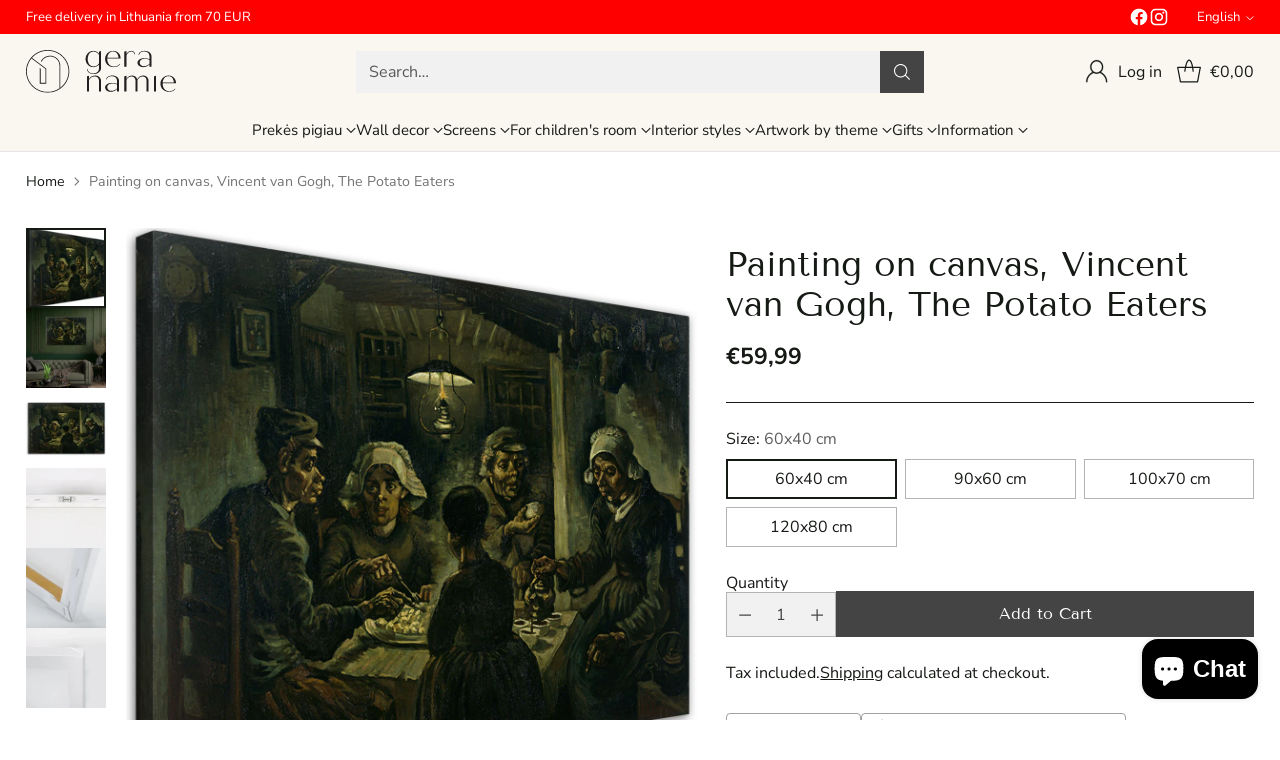

--- FILE ---
content_type: text/html; charset=utf-8
request_url: https://geranamie.lt/en/products/can-1-tyk-m-20566-rh
body_size: 98361
content:
<!doctype html>

<!--
  ___                 ___           ___           ___
       /  /\                     /__/\         /  /\         /  /\
      /  /:/_                    \  \:\       /  /:/        /  /::\
     /  /:/ /\  ___     ___       \  \:\     /  /:/        /  /:/\:\
    /  /:/ /:/ /__/\   /  /\  ___  \  \:\   /  /:/  ___   /  /:/  \:\
   /__/:/ /:/  \  \:\ /  /:/ /__/\  \__\:\ /__/:/  /  /\ /__/:/ \__\:\
   \  \:\/:/    \  \:\  /:/  \  \:\ /  /:/ \  \:\ /  /:/ \  \:\ /  /:/
    \  \::/      \  \:\/:/    \  \:\  /:/   \  \:\  /:/   \  \:\  /:/
     \  \:\       \  \::/      \  \:\/:/     \  \:\/:/     \  \:\/:/
      \  \:\       \__\/        \  \::/       \  \::/       \  \::/
       \__\/                     \__\/         \__\/         \__\/

  --------------------------------------------------------------------
  #  Cornerstone v4.2.1
  #  Documentation: https://help.fluorescent.co/v/cornerstone
  #  Purchase: https://themes.shopify.com/themes/cornerstone/
  #  A product by Fluorescent: https://fluorescent.co/
  --------------------------------------------------------------------
-->

<html class="no-js" lang="en" style="--announcement-height: 1px;">
  <head>
        	<script src="//geranamie.lt/cdn/shop/files/pandectes-rules.js?v=10928397518580700060"></script>
 <!-- Google Tag Manager -->
    <script>(function(w,d,s,l,i){w[l]=w[l]||[];w[l].push({'gtm.start':
    new Date().getTime(),event:'gtm.js'});var f=d.getElementsByTagName(s)[0],
    j=d.createElement(s),dl=l!='dataLayer'?'&l='+l:'';j.async=true;j.src=
    'https://www.googletagmanager.com/gtm.js?id='+i+dl;f.parentNode.insertBefore(j,f);
    })(window,document,'script','dataLayer','GTM-MLTXSRFC');</script>
    <!-- End Google Tag Manager -->
    <meta name="p:domain_verify" content="ffa443f13c5e6ffab6615fa664612962"/>
    <meta charset="UTF-8">
    <meta http-equiv="X-UA-Compatible" content="IE=edge,chrome=1">
    <meta name="viewport" content="width=device-width,initial-scale=1">
    
    
    
    
      <meta name="description" content="Painting on canvas, Vincent van Gogh, Potato Eaters - premium quality and organic certified paints. Free returns. Buy online at a good price.">
    

    <link rel="canonical" href="https://geranamie.lt/en/products/can-1-tyk-m-20566-rh">
    <link rel="preconnect" href="https://cdn.shopify.com" crossorigin><link rel="shortcut icon" href="//geranamie.lt/cdn/shop/files/Simbolis_Black_mazas.svg?crop=center&height=32&v=1727269979&width=32" type="image/png"><title>Painting on canvas, Vincent van Gogh, The Potato Eaters
&...</title>

    





  
  
  
  
  




<meta property="og:url" content="https://geranamie.lt/en/products/can-1-tyk-m-20566-rh">
<meta property="og:site_name" content="Gera namie">
<meta property="og:type" content="product">
<meta property="og:title" content="Painting on canvas, Vincent van Gogh, The Potato Eaters">
<meta property="og:description" content="Painting on canvas, Vincent van Gogh, Potato Eaters - premium quality and organic certified paints. Free returns. Buy online at a good price.">
<meta property="og:image" content="http://geranamie.lt/cdn/shop/products/aeb8114932e5853d201172c388e3dd11.jpg?v=1752078732&width=1024">
<meta property="og:image:secure_url" content="https://geranamie.lt/cdn/shop/products/aeb8114932e5853d201172c388e3dd11.jpg?v=1752078732&width=1024">
<meta property="og:price:amount" content="59,99">
<meta property="og:price:currency" content="EUR">

<meta name="twitter:title" content="Painting on canvas, Vincent van Gogh, The Potato Eaters">
<meta name="twitter:description" content="Painting on canvas, Vincent van Gogh, Potato Eaters - premium quality and organic certified paints. Free returns. Buy online at a good price.">
<meta name="twitter:card" content="summary_large_image">
<meta name="twitter:image" content="https://geranamie.lt/cdn/shop/products/aeb8114932e5853d201172c388e3dd11.jpg?v=1752078732&width=1024">
<meta name="twitter:image:width" content="480">
<meta name="twitter:image:height" content="480">


    <script>
  console.log('Cornerstone v4.2.1 by Fluorescent');

  document.documentElement.className = document.documentElement.className.replace('no-js', '');

  if (window.matchMedia(`(prefers-reduced-motion: reduce)`) === true || window.matchMedia(`(prefers-reduced-motion: reduce)`).matches === true) {
    document.documentElement.classList.add('prefers-reduced-motion');
  } else {
    document.documentElement.classList.add('do-anim');
  }

  window.theme = {
    version: 'v4.2.1',
    themeName: 'Cornerstone',
    moneyFormat: "€{{amount_with_comma_separator}}",
    coreData: {
      n: "Cornerstone",
      v: "v4.2.1",
    },
    strings: {
      name: "Gera namie",
      accessibility: {
        play_video: "Play",
        pause_video: "Pause",
        range_lower: "Lower",
        range_upper: "Upper",
        carousel_select:  "Move carousel to slide {{ number }}"
      },
      product: {
        no_shipping_rates: "Shipping rate unavailable",
        country_placeholder: "Country\/Region",
        review: "Write a review"
      },
      products: {
        product: {
          unavailable: "Unavailable",
          unitPrice: "Unit price",
          unitPriceSeparator: "per",
          sku: "SKU"
        }
      },
      cart: {
        editCartNote: "Edit order notes",
        addCartNote: "Add order notes",
        quantityError: "You have the maximum number of this product in your cart"
      },
      pagination: {
        viewing: "You\u0026#39;re viewing {{ of }} of {{ total }}",
        products: "products",
        results: "results"
      }
    },
    routes: {
      root: "/en",
      cart: {
        base: "/en/cart",
        add: "/en/cart/add",
        change: "/en/cart/change",
        update: "/en/cart/update",
        clear: "/en/cart/clear",
        // Manual routes until Shopify adds support
        shipping: "/en/cart/shipping_rates"
      },
      // Manual routes until Shopify adds support
      products: "/en/products",
      productRecommendations: "/en/recommendations/products",
      predictive_search_url: '/en/search/suggest',
      search_url: '/en/search'
    },
    icons: {
      chevron: "\u003cspan class=\"icon icon-chevron \" style=\"\"\u003e\n  \u003csvg viewBox=\"0 0 24 24\" fill=\"none\" xmlns=\"http:\/\/www.w3.org\/2000\/svg\"\u003e\u003cpath d=\"M1.875 7.438 12 17.563 22.125 7.438\" stroke=\"currentColor\" stroke-width=\"2\"\/\u003e\u003c\/svg\u003e\n\u003c\/span\u003e\n\n",
      close: "\u003cspan class=\"icon icon-close \" style=\"\"\u003e\n  \u003csvg viewBox=\"0 0 24 24\" fill=\"none\" xmlns=\"http:\/\/www.w3.org\/2000\/svg\"\u003e\u003cpath d=\"M2.66 1.34 2 .68.68 2l.66.66 1.32-1.32zm18.68 21.32.66.66L23.32 22l-.66-.66-1.32 1.32zm1.32-20 .66-.66L22 .68l-.66.66 1.32 1.32zM1.34 21.34.68 22 2 23.32l.66-.66-1.32-1.32zm0-18.68 10 10 1.32-1.32-10-10-1.32 1.32zm11.32 10 10-10-1.32-1.32-10 10 1.32 1.32zm-1.32-1.32-10 10 1.32 1.32 10-10-1.32-1.32zm0 1.32 10 10 1.32-1.32-10-10-1.32 1.32z\" fill=\"currentColor\"\/\u003e\u003c\/svg\u003e\n\u003c\/span\u003e\n\n",
      zoom: "\u003cspan class=\"icon icon-zoom \" style=\"\"\u003e\n  \u003csvg viewBox=\"0 0 24 24\" fill=\"none\" xmlns=\"http:\/\/www.w3.org\/2000\/svg\"\u003e\u003cpath d=\"M10.3,19.71c5.21,0,9.44-4.23,9.44-9.44S15.51,.83,10.3,.83,.86,5.05,.86,10.27s4.23,9.44,9.44,9.44Z\" fill=\"none\" stroke=\"currentColor\" stroke-linecap=\"round\" stroke-miterlimit=\"10\" stroke-width=\"1.63\"\/\u003e\n          \u003cpath d=\"M5.05,10.27H15.54\" fill=\"none\" stroke=\"currentColor\" stroke-miterlimit=\"10\" stroke-width=\"1.63\"\/\u003e\n          \u003cpath class=\"cross-up\" d=\"M10.3,5.02V15.51\" fill=\"none\" stroke=\"currentColor\" stroke-miterlimit=\"10\" stroke-width=\"1.63\"\/\u003e\n          \u003cpath d=\"M16.92,16.9l6.49,6.49\" fill=\"none\" stroke=\"currentColor\" stroke-miterlimit=\"10\" stroke-width=\"1.63\"\/\u003e\u003c\/svg\u003e\n\u003c\/span\u003e\n\n  \u003cspan class=\"zoom-icon__text zoom-in fs-body-75\"\u003eZoom in\u003c\/span\u003e\n  \u003cspan class=\"zoom-icon__text zoom-out fs-body-75\"\u003eZoom out\u003c\/span\u003e"
    }
  }

  window.theme.searchableFields = "product_type,title,variants.title,vendor";

  
</script>

    <style>
  @font-face {
  font-family: "DM Sans";
  font-weight: 500;
  font-style: normal;
  font-display: swap;
  src: url("//geranamie.lt/cdn/fonts/dm_sans/dmsans_n5.8a0f1984c77eb7186ceb87c4da2173ff65eb012e.woff2") format("woff2"),
       url("//geranamie.lt/cdn/fonts/dm_sans/dmsans_n5.9ad2e755a89e15b3d6c53259daad5fc9609888e6.woff") format("woff");
}

  @font-face {
  font-family: "Tenor Sans";
  font-weight: 400;
  font-style: normal;
  font-display: swap;
  src: url("//geranamie.lt/cdn/fonts/tenor_sans/tenorsans_n4.966071a72c28462a9256039d3e3dc5b0cf314f65.woff2") format("woff2"),
       url("//geranamie.lt/cdn/fonts/tenor_sans/tenorsans_n4.2282841d948f9649ba5c3cad6ea46df268141820.woff") format("woff");
}

  
  
  @font-face {
  font-family: "Nunito Sans";
  font-weight: 400;
  font-style: normal;
  font-display: swap;
  src: url("//geranamie.lt/cdn/fonts/nunito_sans/nunitosans_n4.0276fe080df0ca4e6a22d9cb55aed3ed5ba6b1da.woff2") format("woff2"),
       url("//geranamie.lt/cdn/fonts/nunito_sans/nunitosans_n4.b4964bee2f5e7fd9c3826447e73afe2baad607b7.woff") format("woff");
}

  @font-face {
  font-family: "Nunito Sans";
  font-weight: 700;
  font-style: normal;
  font-display: swap;
  src: url("//geranamie.lt/cdn/fonts/nunito_sans/nunitosans_n7.25d963ed46da26098ebeab731e90d8802d989fa5.woff2") format("woff2"),
       url("//geranamie.lt/cdn/fonts/nunito_sans/nunitosans_n7.d32e3219b3d2ec82285d3027bd673efc61a996c8.woff") format("woff");
}

  @font-face {
  font-family: "Nunito Sans";
  font-weight: 400;
  font-style: italic;
  font-display: swap;
  src: url("//geranamie.lt/cdn/fonts/nunito_sans/nunitosans_i4.6e408730afac1484cf297c30b0e67c86d17fc586.woff2") format("woff2"),
       url("//geranamie.lt/cdn/fonts/nunito_sans/nunitosans_i4.c9b6dcbfa43622b39a5990002775a8381942ae38.woff") format("woff");
}

  @font-face {
  font-family: "Nunito Sans";
  font-weight: 700;
  font-style: italic;
  font-display: swap;
  src: url("//geranamie.lt/cdn/fonts/nunito_sans/nunitosans_i7.8c1124729eec046a321e2424b2acf328c2c12139.woff2") format("woff2"),
       url("//geranamie.lt/cdn/fonts/nunito_sans/nunitosans_i7.af4cda04357273e0996d21184432bcb14651a64d.woff") format("woff");
}


  :root {
    
    

    
    --color-text: #161a15;

  --color-text-alpha-90: rgba(22, 26, 21, 0.9);
  --color-text-alpha-80: rgba(22, 26, 21, 0.8);
  --color-text-alpha-70: rgba(22, 26, 21, 0.7);
  --color-text-alpha-60: rgba(22, 26, 21, 0.6);
  --color-text-alpha-50: rgba(22, 26, 21, 0.5);
  --color-text-alpha-40: rgba(22, 26, 21, 0.4);
  --color-text-alpha-30: rgba(22, 26, 21, 0.3);
  --color-text-alpha-25: rgba(22, 26, 21, 0.25);
  --color-text-alpha-20: rgba(22, 26, 21, 0.2);
  --color-text-alpha-10: rgba(22, 26, 21, 0.1);
  --color-text-alpha-05: rgba(22, 26, 21, 0.05);
--color-text-link: #161a15;
    --color-text-error: #D02F2E; 
    --color-text-success: #478947; 
    --color-background-success: rgba(71, 137, 71, 0.1); 
    --color-white: #FFFFFF;
    --color-black: #000000;

    --color-background: #ffffff;
    --color-background-alpha-80: rgba(255, 255, 255, 0.8);
    
    --color-background-semi-transparent-80: rgba(255, 255, 255, 0.8);
    --color-background-semi-transparent-90: rgba(255, 255, 255, 0.9);

    --color-background-transparent: rgba(255, 255, 255, 0);
    --color-border: #161a15;
    --color-border-meta: rgba(22, 26, 21, 0.6);
    --color-overlay: rgba(0, 0, 0, 0.8);

    --color-accent: #ffffff;
    --color-accent-contrasting: #161a15;

    --color-background-meta: #f7f7f7;
    --color-background-meta-alpha: rgba(247, 247, 247, 0.6);
    --color-background-darker-meta: #eaeaea;
    --color-background-darker-meta-alpha: rgba(234, 234, 234, 0.6);
    --color-background-placeholder: #eaeaea;
    --color-background-placeholder-lighter: #f2f2f2;
    --color-foreground-placeholder: rgba(22, 26, 21, 0.4);

    
    --color-button-primary-text: #FFFFFF;
    --color-button-primary-text-alpha-30: rgba(255, 255, 255, 0.3);
    --color-button-primary-background: #444444;
    --color-button-primary-background-alpha: rgba(68, 68, 68, 0.6);
    --color-button-primary-background-darken-5: #373737;
    --color-button-primary-background-hover: #323232;

    
    --color-button-secondary-text: #161a15;
    --color-button-secondary-text-alpha-30: rgba(22, 26, 21, 0.3);
    --color-button-secondary-background: #b5a591;
    --color-button-secondary-background-alpha: rgba(181, 165, 145, 0.6);
    --color-button-secondary-background-darken-5: #ab9982;
    --color-button-secondary-background-hover: #a7947c;
    --color-border-button-secondary: #b5a591;

    
    --color-button-tertiary-text: var(--color-text);
    --color-button-tertiary-text-alpha-30: rgba(22, 26, 21, 0.3);
    --color-button-tertiary-text-disabled: var(--color-text-alpha-50);
    --color-button-tertiary-background: var(--color-background);
    --color-button-tertiary-background-darken-5: #f2f2f2;
    --color-border-button-tertiary: var(--color-text-alpha-40);
    --color-border-button-tertiary-hover: var(--color-text-alpha-80);
    --color-border-button-tertiary-disabled: var(--color-text-alpha-20);

    
    --color-background-button-fab: #ffffff;
    --color-foreground-button-fab: #161a15;
    --color-foreground-button-fab-alpha-05: rgba(22, 26, 21, 0.05);

    
    --divider-height: 1px;
    --divider-margin-top: 20px;
    --divider-margin-bottom: 20px;

    
    --color-border-input: rgba(68, 68, 68, 0.4);
    --color-text-input: #444444;
    --color-text-input-alpha-3: rgba(68, 68, 68, 0.03);
    --color-text-input-alpha-5: rgba(68, 68, 68, 0.05);
    --color-text-input-alpha-10: rgba(68, 68, 68, 0.1);
    --color-background-input: #f1f1f1;

    
      --color-border-input-popups-drawers: rgba(68, 68, 68, 0.4);
      --color-text-input-popups-drawers: #444444;
      --color-text-input-popups-drawers-alpha-5: rgba(68, 68, 68, 0.05);
      --color-text-input-popups-drawers-alpha-10: rgba(68, 68, 68, 0.1);
      --color-background-input-popups-drawers: #f1f1f1;
    

    
    --payment-terms-background-color: #f7f7f7;


    
    --color-background-sale-badge: #fd7a6d;
    --color-text-sale-badge: #ffffff;
    --color-border-sale-badge: #fd7a6d;
    --color-background-sold-badge: #ffffff;
    --color-text-sold-badge: #737373;
    --color-border-sold-badge: #ffffff;
    --color-background-new-badge: #b5a591;
    --color-text-new-badge: #f1f1f1;
    --color-border-new-badge: #b5a591;

    
    --color-text-header: #161a15;
    --color-text-header-half-transparent: rgba(22, 26, 21, 0.5);
    --color-background-header: #faf7f0;
    --color-background-header-transparent: rgba(250, 247, 240, 0);
    --color-shadow-header: rgba(0, 0, 0, 0.15);
    --color-background-cart-dot: #161a15;
    --color-text-cart-dot: #fafafa;
    --color-background-search-field: #f1f1f1;
    --color-border-search-field: #f1f1f1;
    --color-text-search-field: #161a15;


    
    --color-text-main-menu: #161a15;
    --color-background-main-menu: #faf7f0;


    
    --color-background-footer: #f2ede3;
    --color-text-footer: #121212;
    --color-text-footer-subdued: rgba(18, 18, 18, 0.7);


    
    --color-products-sale-price: #ff6f61;
    --color-products-sale-price-alpha-05: rgba(255, 111, 97, 0.05);
    --color-products-rating-star: #161a15;

    
    --color-products-stock-good: #448421;
    --color-products-stock-medium: #bf5c30;
    --color-products-stock-bad: #737373;

    
    --color-free-shipping-bar-below-full: #737373;
    --color-free-shipping-bar-full: #161a15;

    
    --color-text-popups-drawers: #333333;
    --color-text-popups-drawers-alpha-03: rgba(51, 51, 51, 0.03);
    --color-text-popups-drawers-alpha-05: rgba(51, 51, 51, 0.05);
    --color-text-popups-drawers-alpha-10: rgba(51, 51, 51, 0.1);
    --color-text-popups-drawers-alpha-20: rgba(51, 51, 51, 0.2);
    --color-text-popups-drawers-alpha-30: rgba(51, 51, 51, 0.3);
    --color-text-popups-drawers-alpha-60: rgba(51, 51, 51, 0.6);
    --color-text-popups-drawers-alpha-80: rgba(51, 51, 51, 0.8);
    --color-text-popups-drawers-no-transparency-alpha-10: #ebebeb;
    --color-sale-price-popups-drawers: #e20814;
    --color-sale-price-popups-drawers-alpha-05: rgba(226, 8, 20, 0.05);
    --color-links-popups-drawers: #161a15;
    --color-background-popups-drawers: #ffffff;
    --color-background-popups-drawers-alpha-0: rgba(255, 255, 255, 0);
    --color-background-popups-drawers-alt: #f1f2ee;
    --color-border-popups-drawers: rgba(51, 51, 51, 0.15);
    --color-border-popups-drawers-alt: #d9dcd1;

    

    

    
    --font-logo: "DM Sans", sans-serif;
    --font-logo-weight: 500;
    --font-logo-style: normal;
    
    --logo-letter-spacing: 0.015em;

    --logo-font-size: 
clamp(1.5rem, 1.25rem + 0.8333vw, 1.875rem)
;

    
    --line-height-heading: 1.15;
    --line-height-subheading: 1.30;
    --font-heading: "Tenor Sans", sans-serif;
    --font-heading-weight: 400;
    --font-heading-bold-weight: bold;
    --font-heading-style: normal;
    --font-heading-base-size: 40px;
    

    

    --font-size-heading-display-1: 
clamp(2.625rem, 1.875rem + 2.5vw, 3.75rem)
;
    --font-size-heading-display-2: 
clamp(2.3328rem, 1.6663rem + 2.2216vw, 3.3325rem)
;
    --font-size-heading-display-3: 
clamp(2.0416rem, 1.4583rem + 1.9442vw, 2.9165rem)
;
    --font-size-heading-1-base: 
clamp(1.75rem, 1.25rem + 1.6667vw, 2.5rem)
;
    --font-size-heading-2-base: 
clamp(1.5313rem, 1.0938rem + 1.4582vw, 2.1875rem)
;
    --font-size-heading-3-base: 
clamp(1.3563rem, 0.9688rem + 1.2916vw, 1.9375rem)
;
    --font-size-heading-4-base: 
clamp(1.1375rem, 0.8125rem + 1.0833vw, 1.625rem)
;
    --font-size-heading-5-base: 
clamp(0.9625rem, 0.6875rem + 0.9167vw, 1.375rem)
;
    --font-size-heading-6-base: 
clamp(0.875rem, 0.625rem + 0.8333vw, 1.25rem)
;

    
    --line-height-body: 1.5;
    --font-body: "Nunito Sans", sans-serif;
    --font-body-weight: 400;
    --font-body-style: normal;
    --font-body-italic: italic;
    --font-body-bold-weight: 700;
    --font-body-base-size: 16px;

    

    --font-size-body-400: 
clamp(1.4994rem, 1.3883rem + 0.3702vw, 1.666rem)
;
    --font-size-body-350: 
clamp(1.3995rem, 1.2958rem + 0.3456vw, 1.555rem)
;
    --font-size-body-300: 
clamp(1.2996rem, 1.2033rem + 0.3209vw, 1.444rem)
;
    --font-size-body-250: 
clamp(1.1997rem, 1.1108rem + 0.2962vw, 1.333rem)
;
    --font-size-body-200: 
clamp(1.0998rem, 1.0183rem + 0.2716vw, 1.222rem)
;
    --font-size-body-150: 
clamp(0.9999rem, 0.9258rem + 0.2469vw, 1.111rem)
;
    --font-size-body-100: 
clamp(0.9rem, 0.8333rem + 0.2222vw, 1.0rem)
;
    --font-size-body-75: 
clamp(0.7992rem, 0.74rem + 0.1973vw, 0.888rem)
;
    --font-size-body-60: 
clamp(0.8222rem, 0.8222rem + 0.0vw, 0.8222rem)
;
    --font-size-body-50: 
clamp(0.777rem, 0.777rem + 0.0vw, 0.777rem)
;
    --font-size-body-25: 
clamp(0.722rem, 0.722rem + 0.0vw, 0.722rem)
;
    --font-size-body-20: 
clamp(0.666rem, 0.666rem + 0.0vw, 0.666rem)
;

    

    --font-size-navigation-base: 15px;

    
    
      --font-navigation: var(--font-body);

      --font-weight-navigation: var(--font-body-weight);
    

    

    

    --line-height-button: 1.4;

    
    
      --font-size-button: var(--font-size-body-100);
      --font-size-button-small: var(--font-size-body-75);
      --font-size-button-x-small: var(--font-size-body-75);
    

    
    --font-weight-text-button: var(--font-body-weight);

    
      --font-button: var(--font-heading);

      
      
        --font-weight-button: 400;;
      
    

    
    

    

    
    
      --font-product-listing-title: var(--font-heading);
    

    
    
      --font-size-product-listing-title: 
clamp(0.8438rem, 0.7813rem + 0.2082vw, 0.9375rem)
;
    

    

    
    
      --font-product-badge: var(--font-body);

      
      
        --font-weight-badge: var(--font-body-bold-weight);
      
    

    
    
      --font-product-badge-text-transform: none;
      --font-size-product-badge: var(--font-size-body-50);
    

    
    
      --font-product-price: var(--font-body);

      
      
        --font-weight-product-price: var(--font-body-bold-weight);
      
    
  }

  
  @supports not (font-size: clamp(10px, 3.3vw, 20px)) {
    :root {
      --logo-font-size: 
1.6875rem
;

      --font-size-heading-display-1: 
3.1875rem
;
      --font-size-heading-display-2: 
2.8326rem
;
      --font-size-heading-display-3: 
2.479rem
;
      --font-size-heading-1-base: 
2.125rem
;
      --font-size-heading-2-base: 
1.8594rem
;
      --font-size-heading-3-base: 
1.6469rem
;
      --font-size-heading-4-base: 
1.3813rem
;
      --font-size-heading-5-base: 
1.1688rem
;
      --font-size-heading-6-base: 
1.0625rem
;

      --font-size-body-400: 
1.5827rem
;
      --font-size-body-350: 
1.4773rem
;
      --font-size-body-300: 
1.3718rem
;
      --font-size-body-250: 
1.2664rem
;
      --font-size-body-200: 
1.1609rem
;
      --font-size-body-150: 
1.0555rem
;
      --font-size-body-100: 
0.95rem
;
      --font-size-body-75: 
0.8436rem
;
      --font-size-body-60: 
0.8222rem
;
      --font-size-body-50: 
0.777rem
;
      --font-size-body-25: 
0.722rem
;
      --font-size-body-20: 
0.666rem
;

    

    
      --font-size-product-listing-title: 
0.8906rem
;
    
    }
  }

  
  .product-badge[data-handle="best-seller"] .product-badge__inner{color: #f1f1f1; background-color: #b6b388; border-color: #b6b388;}.product-badge[data-handle="sale"] .product-badge__inner{color: #f1f1f1; background-color: #ff6f61; border-color: #ff6f61;}.product-badge[data-handle="best-seller"] .product-badge__inner{color: #f1f1f1; background-color: #448421; border-color: #448421;}.product-badge[data-handle="staff-pick"] .product-badge__inner{color: #f1f1f1; background-color: #161a15; border-color: #161a15;}</style>

    <script>
  flu = window.flu || {};
  flu.chunks = {
    photoswipe: "//geranamie.lt/cdn/shop/t/19/assets/photoswipe-chunk.js?v=17330699505520629161759221199",
    nouislider: "//geranamie.lt/cdn/shop/t/19/assets/nouislider-chunk.js?v=131351027671466727271759221197",
    polyfillInert: "//geranamie.lt/cdn/shop/t/19/assets/polyfill-inert-chunk.js?v=9775187524458939151759221200",
    polyfillResizeObserver: "//geranamie.lt/cdn/shop/t/19/assets/polyfill-resize-observer-chunk.js?v=49253094118087005231759221200",
  };
</script>





  <script type="module" src="//geranamie.lt/cdn/shop/t/19/assets/theme.min.js?v=56926264547853633101759221207"></script>










<meta name="viewport" content="width=device-width,initial-scale=1">
<script defer>
  var defineVH = function () {
    document.documentElement.style.setProperty('--vh', window.innerHeight * 0.01 + 'px');
  };
  window.addEventListener('resize', defineVH);
  window.addEventListener('orientationchange', defineVH);
  defineVH();
</script>

<link href="//geranamie.lt/cdn/shop/t/19/assets/theme.css?v=28272455707799777611759479207" rel="stylesheet" type="text/css" media="all" />



<script>window.performance && window.performance.mark && window.performance.mark('shopify.content_for_header.start');</script><meta name="google-site-verification" content="YAIghS_CoRBtq7LVzcGp2BiZU4hP7-Ftwd1jtOoXmUU">
<meta id="shopify-digital-wallet" name="shopify-digital-wallet" content="/67418030384/digital_wallets/dialog">
<meta name="shopify-checkout-api-token" content="0f96ae42d7645722bc209e9a5f0cebdc">
<link rel="alternate" hreflang="x-default" href="https://geranamie.lt/products/can-1-tyk-m-20566-rh">
<link rel="alternate" hreflang="lt" href="https://geranamie.lt/products/can-1-tyk-m-20566-rh">
<link rel="alternate" hreflang="en" href="https://geranamie.lt/en/products/can-1-tyk-m-20566-rh">
<link rel="alternate" type="application/json+oembed" href="https://geranamie.lt/en/products/can-1-tyk-m-20566-rh.oembed">
<script async="async" src="/checkouts/internal/preloads.js?locale=en-LT"></script>
<script id="apple-pay-shop-capabilities" type="application/json">{"shopId":67418030384,"countryCode":"LT","currencyCode":"EUR","merchantCapabilities":["supports3DS"],"merchantId":"gid:\/\/shopify\/Shop\/67418030384","merchantName":"Gera namie","requiredBillingContactFields":["postalAddress","email","phone"],"requiredShippingContactFields":["postalAddress","email","phone"],"shippingType":"shipping","supportedNetworks":["visa","masterCard","amex"],"total":{"type":"pending","label":"Gera namie","amount":"1.00"},"shopifyPaymentsEnabled":true,"supportsSubscriptions":true}</script>
<script id="shopify-features" type="application/json">{"accessToken":"0f96ae42d7645722bc209e9a5f0cebdc","betas":["rich-media-storefront-analytics"],"domain":"geranamie.lt","predictiveSearch":true,"shopId":67418030384,"locale":"en"}</script>
<script>var Shopify = Shopify || {};
Shopify.shop = "get-cozy-3667.myshopify.com";
Shopify.locale = "en";
Shopify.currency = {"active":"EUR","rate":"1.0"};
Shopify.country = "LT";
Shopify.theme = {"name":"4.2.1 Cornerstone","id":185194643800,"schema_name":"Cornerstone","schema_version":"4.2.1","theme_store_id":2348,"role":"main"};
Shopify.theme.handle = "null";
Shopify.theme.style = {"id":null,"handle":null};
Shopify.cdnHost = "geranamie.lt/cdn";
Shopify.routes = Shopify.routes || {};
Shopify.routes.root = "/en/";</script>
<script type="module">!function(o){(o.Shopify=o.Shopify||{}).modules=!0}(window);</script>
<script>!function(o){function n(){var o=[];function n(){o.push(Array.prototype.slice.apply(arguments))}return n.q=o,n}var t=o.Shopify=o.Shopify||{};t.loadFeatures=n(),t.autoloadFeatures=n()}(window);</script>
<script id="shop-js-analytics" type="application/json">{"pageType":"product"}</script>
<script defer="defer" async type="module" src="//geranamie.lt/cdn/shopifycloud/shop-js/modules/v2/client.init-shop-cart-sync_BT-GjEfc.en.esm.js"></script>
<script defer="defer" async type="module" src="//geranamie.lt/cdn/shopifycloud/shop-js/modules/v2/chunk.common_D58fp_Oc.esm.js"></script>
<script defer="defer" async type="module" src="//geranamie.lt/cdn/shopifycloud/shop-js/modules/v2/chunk.modal_xMitdFEc.esm.js"></script>
<script type="module">
  await import("//geranamie.lt/cdn/shopifycloud/shop-js/modules/v2/client.init-shop-cart-sync_BT-GjEfc.en.esm.js");
await import("//geranamie.lt/cdn/shopifycloud/shop-js/modules/v2/chunk.common_D58fp_Oc.esm.js");
await import("//geranamie.lt/cdn/shopifycloud/shop-js/modules/v2/chunk.modal_xMitdFEc.esm.js");

  window.Shopify.SignInWithShop?.initShopCartSync?.({"fedCMEnabled":true,"windoidEnabled":true});

</script>
<script>(function() {
  var isLoaded = false;
  function asyncLoad() {
    if (isLoaded) return;
    isLoaded = true;
    var urls = ["https:\/\/production.parcely.app\/cartV2.js?shop=get-cozy-3667.myshopify.com"];
    for (var i = 0; i < urls.length; i++) {
      var s = document.createElement('script');
      s.type = 'text/javascript';
      s.async = true;
      s.src = urls[i];
      var x = document.getElementsByTagName('script')[0];
      x.parentNode.insertBefore(s, x);
    }
  };
  if(window.attachEvent) {
    window.attachEvent('onload', asyncLoad);
  } else {
    window.addEventListener('load', asyncLoad, false);
  }
})();</script>
<script id="__st">var __st={"a":67418030384,"offset":7200,"reqid":"63ce0b58-859f-4199-bb70-60ef6c087a4f-1769401559","pageurl":"geranamie.lt\/en\/products\/can-1-tyk-m-20566-rh","u":"1eb0ab9694d6","p":"product","rtyp":"product","rid":8960790004056};</script>
<script>window.ShopifyPaypalV4VisibilityTracking = true;</script>
<script id="captcha-bootstrap">!function(){'use strict';const t='contact',e='account',n='new_comment',o=[[t,t],['blogs',n],['comments',n],[t,'customer']],c=[[e,'customer_login'],[e,'guest_login'],[e,'recover_customer_password'],[e,'create_customer']],r=t=>t.map((([t,e])=>`form[action*='/${t}']:not([data-nocaptcha='true']) input[name='form_type'][value='${e}']`)).join(','),a=t=>()=>t?[...document.querySelectorAll(t)].map((t=>t.form)):[];function s(){const t=[...o],e=r(t);return a(e)}const i='password',u='form_key',d=['recaptcha-v3-token','g-recaptcha-response','h-captcha-response',i],f=()=>{try{return window.sessionStorage}catch{return}},m='__shopify_v',_=t=>t.elements[u];function p(t,e,n=!1){try{const o=window.sessionStorage,c=JSON.parse(o.getItem(e)),{data:r}=function(t){const{data:e,action:n}=t;return t[m]||n?{data:e,action:n}:{data:t,action:n}}(c);for(const[e,n]of Object.entries(r))t.elements[e]&&(t.elements[e].value=n);n&&o.removeItem(e)}catch(o){console.error('form repopulation failed',{error:o})}}const l='form_type',E='cptcha';function T(t){t.dataset[E]=!0}const w=window,h=w.document,L='Shopify',v='ce_forms',y='captcha';let A=!1;((t,e)=>{const n=(g='f06e6c50-85a8-45c8-87d0-21a2b65856fe',I='https://cdn.shopify.com/shopifycloud/storefront-forms-hcaptcha/ce_storefront_forms_captcha_hcaptcha.v1.5.2.iife.js',D={infoText:'Protected by hCaptcha',privacyText:'Privacy',termsText:'Terms'},(t,e,n)=>{const o=w[L][v],c=o.bindForm;if(c)return c(t,g,e,D).then(n);var r;o.q.push([[t,g,e,D],n]),r=I,A||(h.body.append(Object.assign(h.createElement('script'),{id:'captcha-provider',async:!0,src:r})),A=!0)});var g,I,D;w[L]=w[L]||{},w[L][v]=w[L][v]||{},w[L][v].q=[],w[L][y]=w[L][y]||{},w[L][y].protect=function(t,e){n(t,void 0,e),T(t)},Object.freeze(w[L][y]),function(t,e,n,w,h,L){const[v,y,A,g]=function(t,e,n){const i=e?o:[],u=t?c:[],d=[...i,...u],f=r(d),m=r(i),_=r(d.filter((([t,e])=>n.includes(e))));return[a(f),a(m),a(_),s()]}(w,h,L),I=t=>{const e=t.target;return e instanceof HTMLFormElement?e:e&&e.form},D=t=>v().includes(t);t.addEventListener('submit',(t=>{const e=I(t);if(!e)return;const n=D(e)&&!e.dataset.hcaptchaBound&&!e.dataset.recaptchaBound,o=_(e),c=g().includes(e)&&(!o||!o.value);(n||c)&&t.preventDefault(),c&&!n&&(function(t){try{if(!f())return;!function(t){const e=f();if(!e)return;const n=_(t);if(!n)return;const o=n.value;o&&e.removeItem(o)}(t);const e=Array.from(Array(32),(()=>Math.random().toString(36)[2])).join('');!function(t,e){_(t)||t.append(Object.assign(document.createElement('input'),{type:'hidden',name:u})),t.elements[u].value=e}(t,e),function(t,e){const n=f();if(!n)return;const o=[...t.querySelectorAll(`input[type='${i}']`)].map((({name:t})=>t)),c=[...d,...o],r={};for(const[a,s]of new FormData(t).entries())c.includes(a)||(r[a]=s);n.setItem(e,JSON.stringify({[m]:1,action:t.action,data:r}))}(t,e)}catch(e){console.error('failed to persist form',e)}}(e),e.submit())}));const S=(t,e)=>{t&&!t.dataset[E]&&(n(t,e.some((e=>e===t))),T(t))};for(const o of['focusin','change'])t.addEventListener(o,(t=>{const e=I(t);D(e)&&S(e,y())}));const B=e.get('form_key'),M=e.get(l),P=B&&M;t.addEventListener('DOMContentLoaded',(()=>{const t=y();if(P)for(const e of t)e.elements[l].value===M&&p(e,B);[...new Set([...A(),...v().filter((t=>'true'===t.dataset.shopifyCaptcha))])].forEach((e=>S(e,t)))}))}(h,new URLSearchParams(w.location.search),n,t,e,['guest_login'])})(!0,!0)}();</script>
<script integrity="sha256-4kQ18oKyAcykRKYeNunJcIwy7WH5gtpwJnB7kiuLZ1E=" data-source-attribution="shopify.loadfeatures" defer="defer" src="//geranamie.lt/cdn/shopifycloud/storefront/assets/storefront/load_feature-a0a9edcb.js" crossorigin="anonymous"></script>
<script data-source-attribution="shopify.dynamic_checkout.dynamic.init">var Shopify=Shopify||{};Shopify.PaymentButton=Shopify.PaymentButton||{isStorefrontPortableWallets:!0,init:function(){window.Shopify.PaymentButton.init=function(){};var t=document.createElement("script");t.src="https://geranamie.lt/cdn/shopifycloud/portable-wallets/latest/portable-wallets.en.js",t.type="module",document.head.appendChild(t)}};
</script>
<script data-source-attribution="shopify.dynamic_checkout.buyer_consent">
  function portableWalletsHideBuyerConsent(e){var t=document.getElementById("shopify-buyer-consent"),n=document.getElementById("shopify-subscription-policy-button");t&&n&&(t.classList.add("hidden"),t.setAttribute("aria-hidden","true"),n.removeEventListener("click",e))}function portableWalletsShowBuyerConsent(e){var t=document.getElementById("shopify-buyer-consent"),n=document.getElementById("shopify-subscription-policy-button");t&&n&&(t.classList.remove("hidden"),t.removeAttribute("aria-hidden"),n.addEventListener("click",e))}window.Shopify?.PaymentButton&&(window.Shopify.PaymentButton.hideBuyerConsent=portableWalletsHideBuyerConsent,window.Shopify.PaymentButton.showBuyerConsent=portableWalletsShowBuyerConsent);
</script>
<script data-source-attribution="shopify.dynamic_checkout.cart.bootstrap">document.addEventListener("DOMContentLoaded",(function(){function t(){return document.querySelector("shopify-accelerated-checkout-cart, shopify-accelerated-checkout")}if(t())Shopify.PaymentButton.init();else{new MutationObserver((function(e,n){t()&&(Shopify.PaymentButton.init(),n.disconnect())})).observe(document.body,{childList:!0,subtree:!0})}}));
</script>
<link id="shopify-accelerated-checkout-styles" rel="stylesheet" media="screen" href="https://geranamie.lt/cdn/shopifycloud/portable-wallets/latest/accelerated-checkout-backwards-compat.css" crossorigin="anonymous">
<style id="shopify-accelerated-checkout-cart">
        #shopify-buyer-consent {
  margin-top: 1em;
  display: inline-block;
  width: 100%;
}

#shopify-buyer-consent.hidden {
  display: none;
}

#shopify-subscription-policy-button {
  background: none;
  border: none;
  padding: 0;
  text-decoration: underline;
  font-size: inherit;
  cursor: pointer;
}

#shopify-subscription-policy-button::before {
  box-shadow: none;
}

      </style>

<script>window.performance && window.performance.mark && window.performance.mark('shopify.content_for_header.end');</script>
     <!-- Hotjar Tracking Code for Gera namie -->
<script>
    (function(h,o,t,j,a,r){
        h.hj=h.hj||function(){(h.hj.q=h.hj.q||[]).push(arguments)};
        h._hjSettings={hjid:3662626,hjsv:6};
        a=o.getElementsByTagName('head')[0];
        r=o.createElement('script');r.async=1;
        r.src=t+h._hjSettings.hjid+j+h._hjSettings.hjsv;
        a.appendChild(r);
    })(window,document,'https://static.hotjar.com/c/hotjar-','.js?sv=');
</script>
  <!-- BEGIN app block: shopify://apps/pandectes-gdpr/blocks/banner/58c0baa2-6cc1-480c-9ea6-38d6d559556a -->
  
    
      <!-- TCF is active, scripts are loaded above -->
      
        <script>
          if (!window.PandectesRulesSettings) {
            window.PandectesRulesSettings = {"store":{"id":67418030384,"adminMode":false,"headless":false,"storefrontRootDomain":"","checkoutRootDomain":"","storefrontAccessToken":""},"banner":{"revokableTrigger":false,"cookiesBlockedByDefault":"7","hybridStrict":false,"isActive":true},"geolocation":{"auOnly":false,"brOnly":false,"caOnly":false,"chOnly":false,"euOnly":false,"jpOnly":false,"nzOnly":false,"thOnly":false,"zaOnly":false,"canadaOnly":false,"globalVisibility":true},"blocker":{"isActive":false,"googleConsentMode":{"isActive":true,"id":"GTM-MLTXSRFC","analyticsId":"G-DRBNHJ3S9D","adwordsId":"","adStorageCategory":4,"analyticsStorageCategory":2,"functionalityStorageCategory":1,"personalizationStorageCategory":1,"securityStorageCategory":0,"customEvent":false,"redactData":false,"urlPassthrough":false,"dataLayerProperty":"dataLayer","waitForUpdate":0,"useNativeChannel":false},"facebookPixel":{"isActive":false,"id":"","ldu":false},"microsoft":{"isActive":false,"uetTags":""},"clarity":{},"rakuten":{"isActive":false,"cmp":false,"ccpa":false},"gpcIsActive":true,"klaviyoIsActive":false,"defaultBlocked":7,"patterns":{"whiteList":[],"blackList":{"1":[],"2":[],"4":[],"8":[]},"iframesWhiteList":[],"iframesBlackList":{"1":[],"2":[],"4":[],"8":[]},"beaconsWhiteList":[],"beaconsBlackList":{"1":[],"2":[],"4":[],"8":[]}}}};
            const rulesScript = document.createElement('script');
            window.PandectesRulesSettings.auto = true;
            rulesScript.src = "https://cdn.shopify.com/extensions/019bed03-b206-7ab3-9c8b-20b884e5903f/gdpr-243/assets/pandectes-rules.js";
            const firstChild = document.head.firstChild;
            document.head.insertBefore(rulesScript, firstChild);
          }
        </script>
      
      <script>
        
          window.PandectesSettings = {"store":{"id":67418030384,"plan":"plus","theme":"Cornerstone","primaryLocale":"lt","adminMode":false,"headless":false,"storefrontRootDomain":"","checkoutRootDomain":"","storefrontAccessToken":""},"tsPublished":1756372441,"declaration":{"showPurpose":false,"showProvider":false,"declIntroText":"Naudojame slapukus siekdami optimizuoti svetainės funkcionalumą, analizuoti našumą ir suteikti jums asmeninę patirtį. Kai kurie slapukai yra būtini, kad svetainė veiktų ir tinkamai veiktų. Šių slapukų negalima išjungti. Šiame lange galite valdyti slapukų pasirinkimą.","showDateGenerated":true},"language":{"unpublished":["en"],"languageMode":"Single","fallbackLanguage":"lt","languageDetection":"browser","languagesSupported":["en"]},"texts":{"managed":{"headerText":{"lt":"Mes gerbiame jūsų privatumą"},"consentText":{"lt":"Ši svetainė naudoja slapukus, kad užtikrintų geriausią patirtį."},"linkText":{"lt":"Sužinokite daugiau"},"imprintText":{"lt":"Įspaudas"},"googleLinkText":{"lt":"Google privatumo sąlygos"},"allowButtonText":{"lt":"Priimti"},"denyButtonText":{"lt":"Atmesti"},"dismissButtonText":{"lt":"Gerai"},"leaveSiteButtonText":{"lt":"Palikite šią svetainę"},"preferencesButtonText":{"lt":"Nuostatos"},"cookiePolicyText":{"lt":"Slapukų politika"},"preferencesPopupTitleText":{"lt":"Tvarkykite sutikimo nuostatas"},"preferencesPopupIntroText":{"lt":"Mes naudojame slapukus, siekdami optimizuoti svetainės funkcionalumą, analizuoti našumą ir suteikti jums asmeninės patirties. Kai kurie slapukai yra būtini, kad svetainė veiktų ir veiktų tinkamai. Šių slapukų negalima išjungti. Šiame lange galite valdyti slapukų pasirinkimą."},"preferencesPopupSaveButtonText":{"lt":"Išsaugoti nuostatas"},"preferencesPopupCloseButtonText":{"lt":"Uždaryti"},"preferencesPopupAcceptAllButtonText":{"lt":"Priimti viską"},"preferencesPopupRejectAllButtonText":{"lt":"Visus atmesti"},"cookiesDetailsText":{"lt":"Slapukų informacija"},"preferencesPopupAlwaysAllowedText":{"lt":"Visada leidžiama"},"accessSectionParagraphText":{"lt":"Jūs turite teisę bet kuriuo metu pasiekti savo duomenis."},"accessSectionTitleText":{"lt":"Duomenų perkeliamumas"},"accessSectionAccountInfoActionText":{"lt":"Asmeniniai duomenys"},"accessSectionDownloadReportActionText":{"lt":"Parsisiųsti viską"},"accessSectionGDPRRequestsActionText":{"lt":"Duomenų subjekto prašymai"},"accessSectionOrdersRecordsActionText":{"lt":"Užsakymai"},"rectificationSectionParagraphText":{"lt":"Jūs turite teisę reikalauti, kad jūsų duomenys būtų atnaujinami, kai tik manote, kad tai yra tinkama."},"rectificationSectionTitleText":{"lt":"Duomenų taisymas"},"rectificationCommentPlaceholder":{"lt":"Apibūdinkite, ką norite atnaujinti"},"rectificationCommentValidationError":{"lt":"Reikalingas komentaras"},"rectificationSectionEditAccountActionText":{"lt":"Prašyti atnaujinimo"},"erasureSectionTitleText":{"lt":"Teisė būti pamirštam"},"erasureSectionParagraphText":{"lt":"Jūs turite teisę reikalauti, kad visi jūsų duomenys būtų ištrinti. Po to nebegalėsite pasiekti savo paskyros."},"erasureSectionRequestDeletionActionText":{"lt":"Prašyti ištrinti asmens duomenis"},"consentDate":{"lt":"Sutikimo data"},"consentId":{"lt":"Sutikimo ID"},"consentSectionChangeConsentActionText":{"lt":"Pakeiskite sutikimo nuostatas"},"consentSectionConsentedText":{"lt":"Jūs sutikote su šios svetainės slapukų politika"},"consentSectionNoConsentText":{"lt":"Jūs nesutikote su šios svetainės slapukų politika."},"consentSectionTitleText":{"lt":"Jūsų sutikimas su slapukais"},"consentStatus":{"lt":"Sutikimo pirmenybė"},"confirmationFailureMessage":{"lt":"Jūsų užklausa nebuvo patvirtinta. Bandykite dar kartą ir, jei problema išlieka, kreipkitės pagalbos į parduotuvės savininką"},"confirmationFailureTitle":{"lt":"Iškilo problema"},"confirmationSuccessMessage":{"lt":"Netrukus su jumis susisieksime dėl jūsų užklausos."},"confirmationSuccessTitle":{"lt":"Jūsų užklausa patvirtinta"},"guestsSupportEmailFailureMessage":{"lt":"Jūsų prašymas nebuvo pateiktas. Bandykite dar kartą ir, jei problema išlieka, kreipkitės pagalbos į parduotuvės savininką."},"guestsSupportEmailFailureTitle":{"lt":"Iškilo problema"},"guestsSupportEmailPlaceholder":{"lt":"Elektroninio pašto adresas"},"guestsSupportEmailSuccessMessage":{"lt":"Jei esate užsiregistravęs kaip šios parduotuvės klientas, netrukus gausite el. Laišką su instrukcijomis, kaip elgtis toliau."},"guestsSupportEmailSuccessTitle":{"lt":"Dėkojame už jūsų prašymą"},"guestsSupportEmailValidationError":{"lt":"El. Pašto adresas negalioja"},"guestsSupportInfoText":{"lt":"Jei norite tęsti, prisijunkite naudodami savo kliento paskyrą."},"submitButton":{"lt":"Pateikti"},"submittingButton":{"lt":"Pateikiama ..."},"cancelButton":{"lt":"Atšaukti"},"declIntroText":{"lt":"Naudojame slapukus siekdami optimizuoti svetainės funkcionalumą, analizuoti našumą ir suteikti jums asmeninę patirtį. Kai kurie slapukai yra būtini, kad svetainė veiktų ir tinkamai veiktų. Šių slapukų negalima išjungti. Šiame lange galite valdyti slapukų pasirinkimą."},"declName":{"lt":"vardas"},"declPurpose":{"lt":"Paskirtis"},"declType":{"lt":"Tipas"},"declRetention":{"lt":"Išlaikymas"},"declProvider":{"lt":"Teikėjas"},"declFirstParty":{"lt":"Pirmosios šalies"},"declThirdParty":{"lt":"Trečiosios šalies"},"declSeconds":{"lt":"sekundžių"},"declMinutes":{"lt":"minučių"},"declHours":{"lt":"valandų"},"declDays":{"lt":"dienų"},"declMonths":{"lt":"mėnesių"},"declYears":{"lt":"metų"},"declSession":{"lt":"Sesija"},"declDomain":{"lt":"Domenas"},"declPath":{"lt":"Kelias"}},"categories":{"strictlyNecessaryCookiesTitleText":{"lt":"Griežtai reikalingi slapukai"},"strictlyNecessaryCookiesDescriptionText":{"lt":"Šie slapukai yra būtini, kad galėtumėte judėti svetainėje ir naudotis jos funkcijomis, pvz., Pasiekti saugias svetainės sritis. Svetainė negali tinkamai veikti be šių slapukų."},"functionalityCookiesTitleText":{"lt":"Funkciniai slapukai"},"functionalityCookiesDescriptionText":{"lt":"Šie slapukai leidžia svetainei suteikti daugiau funkcijų ir suasmeninti. Juos galime nustatyti mes arba trečiųjų šalių teikėjai, kurių paslaugas pridėjome prie savo puslapių. Jei neleidžiate šių slapukų, kai kurios arba visos šios paslaugos gali neveikti tinkamai."},"performanceCookiesTitleText":{"lt":"Našumo slapukai"},"performanceCookiesDescriptionText":{"lt":"Šie slapukai leidžia mums stebėti ir pagerinti mūsų svetainės veikimą. Pavyzdžiui, jie leidžia mums suskaičiuoti apsilankymus, nustatyti srauto šaltinius ir pamatyti, kurios svetainės dalys yra populiariausios."},"targetingCookiesTitleText":{"lt":"Tiksliniai slapukai"},"targetingCookiesDescriptionText":{"lt":"Šiuos slapukus mūsų svetainėje gali nustatyti mūsų reklamos partneriai. Tos įmonės gali jas naudoti norėdami sukurti jūsų interesų profilį ir parodyti jums aktualius skelbimus kitose svetainėse. Jie tiesiogiai nesaugo asmeninės informacijos, tačiau yra pagrįsti unikaliu jūsų naršyklės ir interneto įrenginio identifikavimu. Jei neleisite šių slapukų, patirsite mažiau tikslingos reklamos."},"unclassifiedCookiesTitleText":{"lt":"Neklasifikuoti slapukai"},"unclassifiedCookiesDescriptionText":{"lt":"Neklasifikuoti slapukai yra slapukai, kuriuos mes klasifikuojame kartu su atskirų slapukų teikėjais."}},"auto":{}},"library":{"previewMode":false,"fadeInTimeout":0,"defaultBlocked":7,"showLink":true,"showImprintLink":false,"showGoogleLink":false,"enabled":true,"cookie":{"expiryDays":365,"secure":true,"domain":""},"dismissOnScroll":false,"dismissOnWindowClick":false,"dismissOnTimeout":false,"palette":{"popup":{"background":"#FFFFFF","backgroundForCalculations":{"a":1,"b":255,"g":255,"r":255},"text":"#000000"},"button":{"background":"transparent","backgroundForCalculations":{"a":1,"b":255,"g":255,"r":255},"text":"#000000","textForCalculation":{"a":1,"b":0,"g":0,"r":0},"border":"#000000"}},"content":{"href":"https://get-cozy-3667.myshopify.com/policies/privacy-policy","imprintHref":"/","close":"&#10005;","target":"","logo":"<img class=\"cc-banner-logo\" style=\"max-height: 40px;\" src=\"https://get-cozy-3667.myshopify.com/cdn/shop/files/pandectes-banner-logo.png\" alt=\"Cookie banner\" />"},"window":"<div role=\"dialog\" aria-label=\"{{header}}\" aria-describedby=\"cookieconsent:desc\" id=\"pandectes-banner\" class=\"cc-window-wrapper cc-popup-wrapper\"><div class=\"pd-cookie-banner-window cc-window {{classes}}\"><!--googleoff: all-->{{children}}<!--googleon: all--></div></div>","compliance":{"custom":"<div class=\"cc-compliance cc-highlight\">{{preferences}}{{allow}}</div>"},"type":"custom","layouts":{"basic":"{{logo}}{{messagelink}}{{compliance}}"},"position":"popup","theme":"wired","revokable":false,"animateRevokable":false,"revokableReset":false,"revokableLogoUrl":"https://get-cozy-3667.myshopify.com/cdn/shop/files/pandectes-reopen-logo.png","revokablePlacement":"bottom-left","revokableMarginHorizontal":15,"revokableMarginVertical":15,"static":false,"autoAttach":true,"hasTransition":true,"blacklistPage":[""],"elements":{"close":"<button aria-label=\"Uždaryti\" type=\"button\" class=\"cc-close\">{{close}}</button>","dismiss":"<button type=\"button\" class=\"cc-btn cc-btn-decision cc-dismiss\">{{dismiss}}</button>","allow":"<button type=\"button\" class=\"cc-btn cc-btn-decision cc-allow\">{{allow}}</button>","deny":"<button type=\"button\" class=\"cc-btn cc-btn-decision cc-deny\">{{deny}}</button>","preferences":"<button type=\"button\" class=\"cc-btn cc-settings\" onclick=\"Pandectes.fn.openPreferences()\">{{preferences}}</button>"}},"geolocation":{"auOnly":false,"brOnly":false,"caOnly":false,"chOnly":false,"euOnly":false,"jpOnly":false,"nzOnly":false,"thOnly":false,"zaOnly":false,"canadaOnly":false,"globalVisibility":true},"dsr":{"guestsSupport":false,"accessSectionDownloadReportAuto":false},"banner":{"resetTs":1727169689,"extraCss":"        .cc-banner-logo {max-width: 24em!important;}    @media(min-width: 768px) {.cc-window.cc-floating{max-width: 24em!important;width: 24em!important;}}    .cc-message, .pd-cookie-banner-window .cc-header, .cc-logo {text-align: left}    .cc-window-wrapper{z-index: 2147483647;-webkit-transition: opacity 1s ease;  transition: opacity 1s ease;}    .cc-window{z-index: 2147483647;font-family: inherit;}    .pd-cookie-banner-window .cc-header{font-family: inherit;}    .pd-cp-ui{font-family: inherit; background-color: #FFFFFF;color:#000000;}    button.pd-cp-btn, a.pd-cp-btn{}    input + .pd-cp-preferences-slider{background-color: rgba(0, 0, 0, 0.3)}    .pd-cp-scrolling-section::-webkit-scrollbar{background-color: rgba(0, 0, 0, 0.3)}    input:checked + .pd-cp-preferences-slider{background-color: rgba(0, 0, 0, 1)}    .pd-cp-scrolling-section::-webkit-scrollbar-thumb {background-color: rgba(0, 0, 0, 1)}    .pd-cp-ui-close{color:#000000;}    .pd-cp-preferences-slider:before{background-color: #FFFFFF}    .pd-cp-title:before {border-color: #000000!important}    .pd-cp-preferences-slider{background-color:#000000}    .pd-cp-toggle{color:#000000!important}    @media(max-width:699px) {.pd-cp-ui-close-top svg {fill: #000000}}    .pd-cp-toggle:hover,.pd-cp-toggle:visited,.pd-cp-toggle:active{color:#000000!important}    .pd-cookie-banner-window {box-shadow: 0 0 18px rgb(0 0 0 / 20%);}  ","customJavascript":{"useButtons":true},"showPoweredBy":false,"logoHeight":40,"revokableTrigger":false,"hybridStrict":false,"cookiesBlockedByDefault":"7","isActive":true,"implicitSavePreferences":true,"cookieIcon":true,"blockBots":false,"showCookiesDetails":true,"hasTransition":true,"blockingPage":false,"showOnlyLandingPage":false,"leaveSiteUrl":"https://www.google.com","linkRespectStoreLang":false},"cookies":{"0":[{"name":"keep_alive","type":"http","domain":"geranamie.lt","path":"/","provider":"Shopify","firstParty":true,"retention":"30 minute(s)","expires":30,"unit":"declMinutes","purpose":{"lt":"Naudojamas pirkėjo lokalizavimui."}},{"name":"localization","type":"http","domain":"geranamie.lt","path":"/","provider":"Shopify","firstParty":true,"retention":"1 year(s)","expires":1,"unit":"declYears","purpose":{"lt":"Shopify parduotuvės lokalizacija"}},{"name":"secure_customer_sig","type":"http","domain":"geranamie.lt","path":"/","provider":"Shopify","firstParty":true,"retention":"1 year(s)","expires":1,"unit":"declYears","purpose":{"lt":"Naudojamas kartu su kliento prisijungimu."}},{"name":"_tracking_consent","type":"http","domain":".geranamie.lt","path":"/","provider":"Shopify","firstParty":true,"retention":"1 year(s)","expires":1,"unit":"declYears","purpose":{"lt":"Stebėjimo nuostatos."}},{"name":"_cmp_a","type":"http","domain":".geranamie.lt","path":"/","provider":"Shopify","firstParty":true,"retention":"1 day(s)","expires":1,"unit":"declDays","purpose":{"lt":"Naudojamas klientų privatumo nustatymams tvarkyti."}},{"name":"_shopify_essential","type":"http","domain":"geranamie.lt","path":"/","provider":"Shopify","firstParty":true,"retention":"1 year(s)","expires":1,"unit":"declYears","purpose":{"lt":"Naudojama paskyrų puslapyje."}},{"name":"cart","type":"http","domain":"geranamie.lt","path":"/","provider":"Shopify","firstParty":true,"retention":"1 month(s)","expires":1,"unit":"declMonths","purpose":{"lt":"Būtinas pirkinių krepšelio funkcionalumui svetainėje."}},{"name":"cart_ts","type":"http","domain":"geranamie.lt","path":"/","provider":"Shopify","firstParty":true,"retention":"1 month(s)","expires":1,"unit":"declMonths","purpose":{"lt":"Naudojamas kartu su apmokėjimu."}},{"name":"cart_sig","type":"http","domain":"geranamie.lt","path":"/","provider":"Shopify","firstParty":true,"retention":"1 month(s)","expires":1,"unit":"declMonths","purpose":{"lt":"Shopify analizė."}},{"name":"cart_currency","type":"http","domain":"geranamie.lt","path":"/","provider":"Shopify","firstParty":true,"retention":"1 month(s)","expires":1,"unit":"declMonths","purpose":{"lt":"Slapukas reikalingas saugiai atsiskaitymo ir mokėjimo funkcijai svetainėje. Šią funkciją teikia shopify.com."}}],"1":[{"name":"_hjSessionUser_3662626","type":"http","domain":".geranamie.lt","path":"/","provider":"Hotjar","firstParty":true,"retention":"1 year(s)","expires":1,"unit":"declYears","purpose":{"lt":""}},{"name":"_hjSession_3662626","type":"http","domain":".geranamie.lt","path":"/","provider":"Hotjar","firstParty":true,"retention":"30 minute(s)","expires":30,"unit":"declMinutes","purpose":{"lt":""}}],"2":[{"name":"__cf_bm","type":"http","domain":".forms.soundestlink.com","path":"/","provider":"CloudFlare","firstParty":false,"retention":"30 minute(s)","expires":30,"unit":"declMinutes","purpose":{"lt":"Naudojamas gaunamam srautui, atitinkančiam kriterijus, susijusius su robotais, valdyti."}}],"4":[{"name":"soundestID","type":"http","domain":".geranamie.lt","path":"/","provider":"Omnisend","firstParty":true,"retention":"Session","expires":-55,"unit":"declYears","purpose":{"lt":"Naudojamas anoniminiam kontaktui identifikuoti."}},{"name":"omnisendSessionID","type":"http","domain":".geranamie.lt","path":"/","provider":"Omnisend","firstParty":true,"retention":"30 minute(s)","expires":30,"unit":"declMinutes","purpose":{"lt":"Naudojamas anoniminio kontakto arba kontakto seansui identifikuoti."}}],"8":[{"name":"omnisendShopifyCart","type":"http","domain":".geranamie.lt","path":"/","provider":"Unknown","firstParty":true,"retention":"Session","expires":-55,"unit":"declYears","purpose":{"lt":""}}]},"blocker":{"isActive":false,"googleConsentMode":{"id":"GTM-MLTXSRFC","analyticsId":"G-DRBNHJ3S9D","adwordsId":"","isActive":true,"adStorageCategory":4,"analyticsStorageCategory":2,"personalizationStorageCategory":1,"functionalityStorageCategory":1,"customEvent":false,"securityStorageCategory":0,"redactData":false,"urlPassthrough":false,"dataLayerProperty":"dataLayer","waitForUpdate":0,"useNativeChannel":false},"facebookPixel":{"id":"","isActive":false,"ldu":false},"microsoft":{"isActive":false,"uetTags":""},"rakuten":{"isActive":false,"cmp":false,"ccpa":false},"klaviyoIsActive":false,"gpcIsActive":true,"clarity":{},"defaultBlocked":7,"patterns":{"whiteList":[],"blackList":{"1":[],"2":[],"4":[],"8":[]},"iframesWhiteList":[],"iframesBlackList":{"1":[],"2":[],"4":[],"8":[]},"beaconsWhiteList":[],"beaconsBlackList":{"1":[],"2":[],"4":[],"8":[]}}}};
        
        window.addEventListener('DOMContentLoaded', function(){
          const script = document.createElement('script');
          
            script.src = "https://cdn.shopify.com/extensions/019bed03-b206-7ab3-9c8b-20b884e5903f/gdpr-243/assets/pandectes-core.js";
          
          script.defer = true;
          document.body.appendChild(script);
        })
      </script>
    
  


<!-- END app block --><!-- BEGIN app block: shopify://apps/instafeed/blocks/head-block/c447db20-095d-4a10-9725-b5977662c9d5 --><link rel="preconnect" href="https://cdn.nfcube.com/">
<link rel="preconnect" href="https://scontent.cdninstagram.com/">


  <script>
    document.addEventListener('DOMContentLoaded', function () {
      let instafeedScript = document.createElement('script');

      
        instafeedScript.src = 'https://cdn.nfcube.com/instafeed-585d440d7ca8319a39bea955eeb73940.js';
      

      document.body.appendChild(instafeedScript);
    });
  </script>





<!-- END app block --><!-- BEGIN app block: shopify://apps/judge-me-reviews/blocks/judgeme_core/61ccd3b1-a9f2-4160-9fe9-4fec8413e5d8 --><!-- Start of Judge.me Core -->






<link rel="dns-prefetch" href="https://cdnwidget.judge.me">
<link rel="dns-prefetch" href="https://cdn.judge.me">
<link rel="dns-prefetch" href="https://cdn1.judge.me">
<link rel="dns-prefetch" href="https://api.judge.me">

<script data-cfasync='false' class='jdgm-settings-script'>window.jdgmSettings={"pagination":5,"disable_web_reviews":false,"badge_no_review_text":"No reviews","badge_n_reviews_text":"{{ n }} review/reviews","hide_badge_preview_if_no_reviews":true,"badge_hide_text":false,"enforce_center_preview_badge":false,"widget_title":"Customer Reviews","widget_open_form_text":"Write a review","widget_close_form_text":"Cancel review","widget_refresh_page_text":"Refresh page","widget_summary_text":"Based on {{ number_of_reviews }} review/reviews","widget_no_review_text":"Be the first to write a review","widget_name_field_text":"Display name","widget_verified_name_field_text":"Verified Name (public)","widget_name_placeholder_text":"Display name","widget_required_field_error_text":"This field is required.","widget_email_field_text":"Email address","widget_verified_email_field_text":"Verified Email (private, can not be edited)","widget_email_placeholder_text":"Your email address","widget_email_field_error_text":"Please enter a valid email address.","widget_rating_field_text":"Rating","widget_review_title_field_text":"Review Title","widget_review_title_placeholder_text":"Give your review a title","widget_review_body_field_text":"Review content","widget_review_body_placeholder_text":"Start writing here...","widget_pictures_field_text":"Picture/Video (optional)","widget_submit_review_text":"Submit Review","widget_submit_verified_review_text":"Submit Verified Review","widget_submit_success_msg_with_auto_publish":"Thank you! Please refresh the page in a few moments to see your review. You can remove or edit your review by logging into \u003ca href='https://judge.me/login' target='_blank' rel='nofollow noopener'\u003eJudge.me\u003c/a\u003e","widget_submit_success_msg_no_auto_publish":"Thank you! Your review will be published as soon as it is approved by the shop admin. You can remove or edit your review by logging into \u003ca href='https://judge.me/login' target='_blank' rel='nofollow noopener'\u003eJudge.me\u003c/a\u003e","widget_show_default_reviews_out_of_total_text":"Showing {{ n_reviews_shown }} out of {{ n_reviews }} reviews.","widget_show_all_link_text":"Show all","widget_show_less_link_text":"Show less","widget_author_said_text":"{{ reviewer_name }} said:","widget_days_text":"{{ n }} days ago","widget_weeks_text":"{{ n }} week/weeks ago","widget_months_text":"{{ n }} month/months ago","widget_years_text":"{{ n }} year/years ago","widget_yesterday_text":"Yesterday","widget_today_text":"Today","widget_replied_text":"\u003e\u003e {{ shop_name }} replied:","widget_read_more_text":"Read more","widget_reviewer_name_as_initial":"","widget_rating_filter_color":"#fbcd0a","widget_rating_filter_see_all_text":"See all reviews","widget_sorting_most_recent_text":"Most Recent","widget_sorting_highest_rating_text":"Highest Rating","widget_sorting_lowest_rating_text":"Lowest Rating","widget_sorting_with_pictures_text":"Only Pictures","widget_sorting_most_helpful_text":"Most Helpful","widget_open_question_form_text":"Ask a question","widget_reviews_subtab_text":"Reviews","widget_questions_subtab_text":"Questions","widget_question_label_text":"Question","widget_answer_label_text":"Answer","widget_question_placeholder_text":"Write your question here","widget_submit_question_text":"Submit Question","widget_question_submit_success_text":"Thank you for your question! We will notify you once it gets answered.","verified_badge_text":"Verified","verified_badge_bg_color":"","verified_badge_text_color":"","verified_badge_placement":"left-of-reviewer-name","widget_review_max_height":"","widget_hide_border":false,"widget_social_share":false,"widget_thumb":false,"widget_review_location_show":false,"widget_location_format":"","all_reviews_include_out_of_store_products":true,"all_reviews_out_of_store_text":"(out of store)","all_reviews_pagination":100,"all_reviews_product_name_prefix_text":"about","enable_review_pictures":true,"enable_question_anwser":false,"widget_theme":"default","review_date_format":"dd/mm/yyyy","default_sort_method":"most-recent","widget_product_reviews_subtab_text":"Product Reviews","widget_shop_reviews_subtab_text":"Shop Reviews","widget_other_products_reviews_text":"Reviews for other products","widget_store_reviews_subtab_text":"Store reviews","widget_no_store_reviews_text":"This store hasn't received any reviews yet","widget_web_restriction_product_reviews_text":"This product hasn't received any reviews yet","widget_no_items_text":"No items found","widget_show_more_text":"Show more","widget_write_a_store_review_text":"Write a Store Review","widget_other_languages_heading":"Reviews in Other Languages","widget_translate_review_text":"Translate review to {{ language }}","widget_translating_review_text":"Translating...","widget_show_original_translation_text":"Show original ({{ language }})","widget_translate_review_failed_text":"Review couldn't be translated.","widget_translate_review_retry_text":"Retry","widget_translate_review_try_again_later_text":"Try again later","show_product_url_for_grouped_product":false,"widget_sorting_pictures_first_text":"Pictures First","show_pictures_on_all_rev_page_mobile":false,"show_pictures_on_all_rev_page_desktop":false,"floating_tab_hide_mobile_install_preference":false,"floating_tab_button_name":"★ Reviews","floating_tab_title":"Let customers speak for us","floating_tab_button_color":"","floating_tab_button_background_color":"","floating_tab_url":"","floating_tab_url_enabled":false,"floating_tab_tab_style":"text","all_reviews_text_badge_text":"Customers rate us {{ shop.metafields.judgeme.all_reviews_rating | round: 1 }}/5 based on {{ shop.metafields.judgeme.all_reviews_count }} reviews.","all_reviews_text_badge_text_branded_style":"{{ shop.metafields.judgeme.all_reviews_rating | round: 1 }} out of 5 stars based on {{ shop.metafields.judgeme.all_reviews_count }} reviews","is_all_reviews_text_badge_a_link":false,"show_stars_for_all_reviews_text_badge":false,"all_reviews_text_badge_url":"","all_reviews_text_style":"branded","all_reviews_text_color_style":"judgeme_brand_color","all_reviews_text_color":"#108474","all_reviews_text_show_jm_brand":true,"featured_carousel_show_header":true,"featured_carousel_title":"Let customers speak for us","testimonials_carousel_title":"Customers are saying","videos_carousel_title":"Real customer stories","cards_carousel_title":"Customers are saying","featured_carousel_count_text":"from {{ n }} reviews","featured_carousel_add_link_to_all_reviews_page":false,"featured_carousel_url":"","featured_carousel_show_images":true,"featured_carousel_autoslide_interval":5,"featured_carousel_arrows_on_the_sides":true,"featured_carousel_height":250,"featured_carousel_width":80,"featured_carousel_image_size":0,"featured_carousel_image_height":250,"featured_carousel_arrow_color":"#eeeeee","verified_count_badge_style":"branded","verified_count_badge_orientation":"horizontal","verified_count_badge_color_style":"judgeme_brand_color","verified_count_badge_color":"#108474","is_verified_count_badge_a_link":false,"verified_count_badge_url":"","verified_count_badge_show_jm_brand":true,"widget_rating_preset_default":5,"widget_first_sub_tab":"product-reviews","widget_show_histogram":true,"widget_histogram_use_custom_color":false,"widget_pagination_use_custom_color":false,"widget_star_use_custom_color":false,"widget_verified_badge_use_custom_color":false,"widget_write_review_use_custom_color":false,"picture_reminder_submit_button":"Upload Pictures","enable_review_videos":false,"mute_video_by_default":false,"widget_sorting_videos_first_text":"Videos First","widget_review_pending_text":"Pending","featured_carousel_items_for_large_screen":3,"social_share_options_order":"Facebook,Twitter","remove_microdata_snippet":true,"disable_json_ld":false,"enable_json_ld_products":false,"preview_badge_show_question_text":false,"preview_badge_no_question_text":"No questions","preview_badge_n_question_text":"{{ number_of_questions }} question/questions","qa_badge_show_icon":false,"qa_badge_position":"same-row","remove_judgeme_branding":false,"widget_add_search_bar":false,"widget_search_bar_placeholder":"Search","widget_sorting_verified_only_text":"Verified only","featured_carousel_theme":"focused","featured_carousel_show_rating":false,"featured_carousel_show_title":false,"featured_carousel_show_body":true,"featured_carousel_show_date":false,"featured_carousel_show_reviewer":true,"featured_carousel_show_product":false,"featured_carousel_header_background_color":"#108474","featured_carousel_header_text_color":"#ffffff","featured_carousel_name_product_separator":"reviewed","featured_carousel_full_star_background":"#108474","featured_carousel_empty_star_background":"#dadada","featured_carousel_vertical_theme_background":"#f9fafb","featured_carousel_verified_badge_enable":false,"featured_carousel_verified_badge_color":"false","featured_carousel_border_style":"round","featured_carousel_review_line_length_limit":3,"featured_carousel_more_reviews_button_text":"Read more reviews","featured_carousel_view_product_button_text":"View product","all_reviews_page_load_reviews_on":"scroll","all_reviews_page_load_more_text":"Load More Reviews","disable_fb_tab_reviews":false,"enable_ajax_cdn_cache":false,"widget_advanced_speed_features":5,"widget_public_name_text":"displayed publicly like","default_reviewer_name":"John Smith","default_reviewer_name_has_non_latin":true,"widget_reviewer_anonymous":"Anonymous","medals_widget_title":"Judge.me Review Medals","medals_widget_background_color":"#f9fafb","medals_widget_position":"footer_all_pages","medals_widget_border_color":"#f9fafb","medals_widget_verified_text_position":"left","medals_widget_use_monochromatic_version":false,"medals_widget_elements_color":"#108474","show_reviewer_avatar":true,"widget_invalid_yt_video_url_error_text":"Not a YouTube video URL","widget_max_length_field_error_text":"Please enter no more than {0} characters.","widget_show_country_flag":false,"widget_show_collected_via_shop_app":true,"widget_verified_by_shop_badge_style":"light","widget_verified_by_shop_text":"Verified by Shop","widget_show_photo_gallery":true,"widget_load_with_code_splitting":true,"widget_ugc_install_preference":false,"widget_ugc_title":"Made by us, Shared by you","widget_ugc_subtitle":"Tag us to see your picture featured in our page","widget_ugc_arrows_color":"#ffffff","widget_ugc_primary_button_text":"Buy Now","widget_ugc_primary_button_background_color":"#108474","widget_ugc_primary_button_text_color":"#ffffff","widget_ugc_primary_button_border_width":"0","widget_ugc_primary_button_border_style":"none","widget_ugc_primary_button_border_color":"#108474","widget_ugc_primary_button_border_radius":"25","widget_ugc_secondary_button_text":"Load More","widget_ugc_secondary_button_background_color":"#ffffff","widget_ugc_secondary_button_text_color":"#108474","widget_ugc_secondary_button_border_width":"2","widget_ugc_secondary_button_border_style":"solid","widget_ugc_secondary_button_border_color":"#108474","widget_ugc_secondary_button_border_radius":"25","widget_ugc_reviews_button_text":"View Reviews","widget_ugc_reviews_button_background_color":"#ffffff","widget_ugc_reviews_button_text_color":"#108474","widget_ugc_reviews_button_border_width":"2","widget_ugc_reviews_button_border_style":"solid","widget_ugc_reviews_button_border_color":"#108474","widget_ugc_reviews_button_border_radius":"25","widget_ugc_reviews_button_link_to":"judgeme-reviews-page","widget_ugc_show_post_date":true,"widget_ugc_max_width":"800","widget_rating_metafield_value_type":true,"widget_primary_color":"#B6B388","widget_enable_secondary_color":false,"widget_secondary_color":"#edf5f5","widget_summary_average_rating_text":"{{ average_rating }} out of 5","widget_media_grid_title":"Customer photos \u0026 videos","widget_media_grid_see_more_text":"See more","widget_round_style":false,"widget_show_product_medals":true,"widget_verified_by_judgeme_text":"Verified by Judge.me","widget_show_store_medals":true,"widget_verified_by_judgeme_text_in_store_medals":"Verified by Judge.me","widget_media_field_exceed_quantity_message":"Sorry, we can only accept {{ max_media }} for one review.","widget_media_field_exceed_limit_message":"{{ file_name }} is too large, please select a {{ media_type }} less than {{ size_limit }}MB.","widget_review_submitted_text":"Review Submitted!","widget_question_submitted_text":"Question Submitted!","widget_close_form_text_question":"Cancel","widget_write_your_answer_here_text":"Write your answer here","widget_enabled_branded_link":true,"widget_show_collected_by_judgeme":true,"widget_reviewer_name_color":"","widget_write_review_text_color":"","widget_write_review_bg_color":"","widget_collected_by_judgeme_text":"collected by Judge.me","widget_pagination_type":"standard","widget_load_more_text":"Load More","widget_load_more_color":"#108474","widget_full_review_text":"Full Review","widget_read_more_reviews_text":"Read More Reviews","widget_read_questions_text":"Read Questions","widget_questions_and_answers_text":"Questions \u0026 Answers","widget_verified_by_text":"Verified by","widget_verified_text":"Verified","widget_number_of_reviews_text":"{{ number_of_reviews }} reviews","widget_back_button_text":"Back","widget_next_button_text":"Next","widget_custom_forms_filter_button":"Filters","custom_forms_style":"horizontal","widget_show_review_information":false,"how_reviews_are_collected":"How reviews are collected?","widget_show_review_keywords":false,"widget_gdpr_statement":"How we use your data: We'll only contact you about the review you left, and only if necessary. By submitting your review, you agree to Judge.me's \u003ca href='https://judge.me/terms' target='_blank' rel='nofollow noopener'\u003eterms\u003c/a\u003e, \u003ca href='https://judge.me/privacy' target='_blank' rel='nofollow noopener'\u003eprivacy\u003c/a\u003e and \u003ca href='https://judge.me/content-policy' target='_blank' rel='nofollow noopener'\u003econtent\u003c/a\u003e policies.","widget_multilingual_sorting_enabled":false,"widget_translate_review_content_enabled":false,"widget_translate_review_content_method":"manual","popup_widget_review_selection":"automatically_with_pictures","popup_widget_round_border_style":true,"popup_widget_show_title":true,"popup_widget_show_body":true,"popup_widget_show_reviewer":false,"popup_widget_show_product":true,"popup_widget_show_pictures":true,"popup_widget_use_review_picture":true,"popup_widget_show_on_home_page":true,"popup_widget_show_on_product_page":true,"popup_widget_show_on_collection_page":true,"popup_widget_show_on_cart_page":true,"popup_widget_position":"bottom_left","popup_widget_first_review_delay":5,"popup_widget_duration":5,"popup_widget_interval":5,"popup_widget_review_count":5,"popup_widget_hide_on_mobile":true,"review_snippet_widget_round_border_style":true,"review_snippet_widget_card_color":"#FFFFFF","review_snippet_widget_slider_arrows_background_color":"#FFFFFF","review_snippet_widget_slider_arrows_color":"#000000","review_snippet_widget_star_color":"#108474","show_product_variant":false,"all_reviews_product_variant_label_text":"Variant: ","widget_show_verified_branding":false,"widget_ai_summary_title":"Customers say","widget_ai_summary_disclaimer":"AI-powered review summary based on recent customer reviews","widget_show_ai_summary":false,"widget_show_ai_summary_bg":false,"widget_show_review_title_input":true,"redirect_reviewers_invited_via_email":"review_widget","request_store_review_after_product_review":false,"request_review_other_products_in_order":false,"review_form_color_scheme":"default","review_form_corner_style":"square","review_form_star_color":{},"review_form_text_color":"#333333","review_form_background_color":"#ffffff","review_form_field_background_color":"#fafafa","review_form_button_color":{},"review_form_button_text_color":"#ffffff","review_form_modal_overlay_color":"#000000","review_content_screen_title_text":"How would you rate this product?","review_content_introduction_text":"We would love it if you would share a bit about your experience.","store_review_form_title_text":"How would you rate this store?","store_review_form_introduction_text":"We would love it if you would share a bit about your experience.","show_review_guidance_text":true,"one_star_review_guidance_text":"Poor","five_star_review_guidance_text":"Great","customer_information_screen_title_text":"About you","customer_information_introduction_text":"Please tell us more about you.","custom_questions_screen_title_text":"Your experience in more detail","custom_questions_introduction_text":"Here are a few questions to help us understand more about your experience.","review_submitted_screen_title_text":"Thanks for your review!","review_submitted_screen_thank_you_text":"We are processing it and it will appear on the store soon.","review_submitted_screen_email_verification_text":"Please confirm your email by clicking the link we just sent you. This helps us keep reviews authentic.","review_submitted_request_store_review_text":"Would you like to share your experience of shopping with us?","review_submitted_review_other_products_text":"Would you like to review these products?","store_review_screen_title_text":"Would you like to share your experience of shopping with us?","store_review_introduction_text":"We value your feedback and use it to improve. Please share any thoughts or suggestions you have.","reviewer_media_screen_title_picture_text":"Share a picture","reviewer_media_introduction_picture_text":"Upload a photo to support your review.","reviewer_media_screen_title_video_text":"Share a video","reviewer_media_introduction_video_text":"Upload a video to support your review.","reviewer_media_screen_title_picture_or_video_text":"Share a picture or video","reviewer_media_introduction_picture_or_video_text":"Upload a photo or video to support your review.","reviewer_media_youtube_url_text":"Paste your Youtube URL here","advanced_settings_next_step_button_text":"Next","advanced_settings_close_review_button_text":"Close","modal_write_review_flow":false,"write_review_flow_required_text":"Required","write_review_flow_privacy_message_text":"We respect your privacy.","write_review_flow_anonymous_text":"Post review as anonymous","write_review_flow_visibility_text":"This won't be visible to other customers.","write_review_flow_multiple_selection_help_text":"Select as many as you like","write_review_flow_single_selection_help_text":"Select one option","write_review_flow_required_field_error_text":"This field is required","write_review_flow_invalid_email_error_text":"Please enter a valid email address","write_review_flow_max_length_error_text":"Max. {{ max_length }} characters.","write_review_flow_media_upload_text":"\u003cb\u003eClick to upload\u003c/b\u003e or drag and drop","write_review_flow_gdpr_statement":"We'll only contact you about your review if necessary. By submitting your review, you agree to our \u003ca href='https://judge.me/terms' target='_blank' rel='nofollow noopener'\u003eterms and conditions\u003c/a\u003e and \u003ca href='https://judge.me/privacy' target='_blank' rel='nofollow noopener'\u003eprivacy policy\u003c/a\u003e.","rating_only_reviews_enabled":false,"show_negative_reviews_help_screen":false,"new_review_flow_help_screen_rating_threshold":3,"negative_review_resolution_screen_title_text":"Tell us more","negative_review_resolution_text":"Your experience matters to us. If there were issues with your purchase, we're here to help. Feel free to reach out to us, we'd love the opportunity to make things right.","negative_review_resolution_button_text":"Contact us","negative_review_resolution_proceed_with_review_text":"Leave a review","negative_review_resolution_subject":"Issue with purchase from {{ shop_name }}.{{ order_name }}","preview_badge_collection_page_install_status":false,"widget_review_custom_css":"","preview_badge_custom_css":"","preview_badge_stars_count":"5-stars","featured_carousel_custom_css":"","floating_tab_custom_css":"","all_reviews_widget_custom_css":"","medals_widget_custom_css":"","verified_badge_custom_css":"","all_reviews_text_custom_css":"","transparency_badges_collected_via_store_invite":false,"transparency_badges_from_another_provider":false,"transparency_badges_collected_from_store_visitor":false,"transparency_badges_collected_by_verified_review_provider":false,"transparency_badges_earned_reward":false,"transparency_badges_collected_via_store_invite_text":"Review collected via store invitation","transparency_badges_from_another_provider_text":"Review collected from another provider","transparency_badges_collected_from_store_visitor_text":"Review collected from a store visitor","transparency_badges_written_in_google_text":"Review written in Google","transparency_badges_written_in_etsy_text":"Review written in Etsy","transparency_badges_written_in_shop_app_text":"Review written in Shop App","transparency_badges_earned_reward_text":"Review earned a reward for future purchase","product_review_widget_per_page":10,"widget_store_review_label_text":"Review about the store","checkout_comment_extension_title_on_product_page":"Customer Comments","checkout_comment_extension_num_latest_comment_show":5,"checkout_comment_extension_format":"name_and_timestamp","checkout_comment_customer_name":"last_initial","checkout_comment_comment_notification":true,"preview_badge_collection_page_install_preference":false,"preview_badge_home_page_install_preference":false,"preview_badge_product_page_install_preference":false,"review_widget_install_preference":"","review_carousel_install_preference":false,"floating_reviews_tab_install_preference":"none","verified_reviews_count_badge_install_preference":false,"all_reviews_text_install_preference":false,"review_widget_best_location":false,"judgeme_medals_install_preference":false,"review_widget_revamp_enabled":false,"review_widget_qna_enabled":false,"review_widget_header_theme":"minimal","review_widget_widget_title_enabled":true,"review_widget_header_text_size":"medium","review_widget_header_text_weight":"regular","review_widget_average_rating_style":"compact","review_widget_bar_chart_enabled":true,"review_widget_bar_chart_type":"numbers","review_widget_bar_chart_style":"standard","review_widget_expanded_media_gallery_enabled":false,"review_widget_reviews_section_theme":"standard","review_widget_image_style":"thumbnails","review_widget_review_image_ratio":"square","review_widget_stars_size":"medium","review_widget_verified_badge":"standard_text","review_widget_review_title_text_size":"medium","review_widget_review_text_size":"medium","review_widget_review_text_length":"medium","review_widget_number_of_columns_desktop":3,"review_widget_carousel_transition_speed":5,"review_widget_custom_questions_answers_display":"always","review_widget_button_text_color":"#FFFFFF","review_widget_text_color":"#000000","review_widget_lighter_text_color":"#7B7B7B","review_widget_corner_styling":"soft","review_widget_review_word_singular":"review","review_widget_review_word_plural":"reviews","review_widget_voting_label":"Helpful?","review_widget_shop_reply_label":"Reply from {{ shop_name }}:","review_widget_filters_title":"Filters","qna_widget_question_word_singular":"Question","qna_widget_question_word_plural":"Questions","qna_widget_answer_reply_label":"Answer from {{ answerer_name }}:","qna_content_screen_title_text":"Ask a question about this product","qna_widget_question_required_field_error_text":"Please enter your question.","qna_widget_flow_gdpr_statement":"We'll only contact you about your question if necessary. By submitting your question, you agree to our \u003ca href='https://judge.me/terms' target='_blank' rel='nofollow noopener'\u003eterms and conditions\u003c/a\u003e and \u003ca href='https://judge.me/privacy' target='_blank' rel='nofollow noopener'\u003eprivacy policy\u003c/a\u003e.","qna_widget_question_submitted_text":"Thanks for your question!","qna_widget_close_form_text_question":"Close","qna_widget_question_submit_success_text":"We’ll notify you by email when your question is answered.","all_reviews_widget_v2025_enabled":false,"all_reviews_widget_v2025_header_theme":"default","all_reviews_widget_v2025_widget_title_enabled":true,"all_reviews_widget_v2025_header_text_size":"medium","all_reviews_widget_v2025_header_text_weight":"regular","all_reviews_widget_v2025_average_rating_style":"compact","all_reviews_widget_v2025_bar_chart_enabled":true,"all_reviews_widget_v2025_bar_chart_type":"numbers","all_reviews_widget_v2025_bar_chart_style":"standard","all_reviews_widget_v2025_expanded_media_gallery_enabled":false,"all_reviews_widget_v2025_show_store_medals":true,"all_reviews_widget_v2025_show_photo_gallery":true,"all_reviews_widget_v2025_show_review_keywords":false,"all_reviews_widget_v2025_show_ai_summary":false,"all_reviews_widget_v2025_show_ai_summary_bg":false,"all_reviews_widget_v2025_add_search_bar":false,"all_reviews_widget_v2025_default_sort_method":"most-recent","all_reviews_widget_v2025_reviews_per_page":10,"all_reviews_widget_v2025_reviews_section_theme":"default","all_reviews_widget_v2025_image_style":"thumbnails","all_reviews_widget_v2025_review_image_ratio":"square","all_reviews_widget_v2025_stars_size":"medium","all_reviews_widget_v2025_verified_badge":"bold_badge","all_reviews_widget_v2025_review_title_text_size":"medium","all_reviews_widget_v2025_review_text_size":"medium","all_reviews_widget_v2025_review_text_length":"medium","all_reviews_widget_v2025_number_of_columns_desktop":3,"all_reviews_widget_v2025_carousel_transition_speed":5,"all_reviews_widget_v2025_custom_questions_answers_display":"always","all_reviews_widget_v2025_show_product_variant":false,"all_reviews_widget_v2025_show_reviewer_avatar":true,"all_reviews_widget_v2025_reviewer_name_as_initial":"","all_reviews_widget_v2025_review_location_show":false,"all_reviews_widget_v2025_location_format":"","all_reviews_widget_v2025_show_country_flag":false,"all_reviews_widget_v2025_verified_by_shop_badge_style":"light","all_reviews_widget_v2025_social_share":false,"all_reviews_widget_v2025_social_share_options_order":"Facebook,Twitter,LinkedIn,Pinterest","all_reviews_widget_v2025_pagination_type":"standard","all_reviews_widget_v2025_button_text_color":"#FFFFFF","all_reviews_widget_v2025_text_color":"#000000","all_reviews_widget_v2025_lighter_text_color":"#7B7B7B","all_reviews_widget_v2025_corner_styling":"soft","all_reviews_widget_v2025_title":"Customer reviews","all_reviews_widget_v2025_ai_summary_title":"Customers say about this store","all_reviews_widget_v2025_no_review_text":"Be the first to write a review","platform":"shopify","branding_url":"https://app.judge.me/reviews","branding_text":"Sukurta „Judge.me\"","locale":"en","reply_name":"Gera namie","widget_version":"3.0","footer":true,"autopublish":true,"review_dates":true,"enable_custom_form":false,"shop_locale":"lt","enable_multi_locales_translations":true,"show_review_title_input":true,"review_verification_email_status":"never","can_be_branded":false,"reply_name_text":"Gera namie"};</script> <style class='jdgm-settings-style'>.jdgm-xx{left:0}:root{--jdgm-primary-color: #B6B388;--jdgm-secondary-color: rgba(182,179,136,0.1);--jdgm-star-color: #B6B388;--jdgm-write-review-text-color: white;--jdgm-write-review-bg-color: #B6B388;--jdgm-paginate-color: #B6B388;--jdgm-border-radius: 0;--jdgm-reviewer-name-color: #B6B388}.jdgm-histogram__bar-content{background-color:#B6B388}.jdgm-rev[data-verified-buyer=true] .jdgm-rev__icon.jdgm-rev__icon:after,.jdgm-rev__buyer-badge.jdgm-rev__buyer-badge{color:white;background-color:#B6B388}.jdgm-review-widget--small .jdgm-gallery.jdgm-gallery .jdgm-gallery__thumbnail-link:nth-child(8) .jdgm-gallery__thumbnail-wrapper.jdgm-gallery__thumbnail-wrapper:before{content:"See more"}@media only screen and (min-width: 768px){.jdgm-gallery.jdgm-gallery .jdgm-gallery__thumbnail-link:nth-child(8) .jdgm-gallery__thumbnail-wrapper.jdgm-gallery__thumbnail-wrapper:before{content:"See more"}}.jdgm-prev-badge[data-average-rating='0.00']{display:none !important}.jdgm-author-all-initials{display:none !important}.jdgm-author-last-initial{display:none !important}.jdgm-rev-widg__title{visibility:hidden}.jdgm-rev-widg__summary-text{visibility:hidden}.jdgm-prev-badge__text{visibility:hidden}.jdgm-rev__prod-link-prefix:before{content:'about'}.jdgm-rev__variant-label:before{content:'Variant: '}.jdgm-rev__out-of-store-text:before{content:'(out of store)'}@media only screen and (min-width: 768px){.jdgm-rev__pics .jdgm-rev_all-rev-page-picture-separator,.jdgm-rev__pics .jdgm-rev__product-picture{display:none}}@media only screen and (max-width: 768px){.jdgm-rev__pics .jdgm-rev_all-rev-page-picture-separator,.jdgm-rev__pics .jdgm-rev__product-picture{display:none}}.jdgm-preview-badge[data-template="product"]{display:none !important}.jdgm-preview-badge[data-template="collection"]{display:none !important}.jdgm-preview-badge[data-template="index"]{display:none !important}.jdgm-review-widget[data-from-snippet="true"]{display:none !important}.jdgm-verified-count-badget[data-from-snippet="true"]{display:none !important}.jdgm-carousel-wrapper[data-from-snippet="true"]{display:none !important}.jdgm-all-reviews-text[data-from-snippet="true"]{display:none !important}.jdgm-medals-section[data-from-snippet="true"]{display:none !important}.jdgm-ugc-media-wrapper[data-from-snippet="true"]{display:none !important}.jdgm-rev__transparency-badge[data-badge-type="review_collected_via_store_invitation"]{display:none !important}.jdgm-rev__transparency-badge[data-badge-type="review_collected_from_another_provider"]{display:none !important}.jdgm-rev__transparency-badge[data-badge-type="review_collected_from_store_visitor"]{display:none !important}.jdgm-rev__transparency-badge[data-badge-type="review_written_in_etsy"]{display:none !important}.jdgm-rev__transparency-badge[data-badge-type="review_written_in_google_business"]{display:none !important}.jdgm-rev__transparency-badge[data-badge-type="review_written_in_shop_app"]{display:none !important}.jdgm-rev__transparency-badge[data-badge-type="review_earned_for_future_purchase"]{display:none !important}.jdgm-review-snippet-widget .jdgm-rev-snippet-widget__cards-container .jdgm-rev-snippet-card{border-radius:8px;background:#fff}.jdgm-review-snippet-widget .jdgm-rev-snippet-widget__cards-container .jdgm-rev-snippet-card__rev-rating .jdgm-star{color:#108474}.jdgm-review-snippet-widget .jdgm-rev-snippet-widget__prev-btn,.jdgm-review-snippet-widget .jdgm-rev-snippet-widget__next-btn{border-radius:50%;background:#fff}.jdgm-review-snippet-widget .jdgm-rev-snippet-widget__prev-btn>svg,.jdgm-review-snippet-widget .jdgm-rev-snippet-widget__next-btn>svg{fill:#000}.jdgm-full-rev-modal.rev-snippet-widget .jm-mfp-container .jm-mfp-content,.jdgm-full-rev-modal.rev-snippet-widget .jm-mfp-container .jdgm-full-rev__icon,.jdgm-full-rev-modal.rev-snippet-widget .jm-mfp-container .jdgm-full-rev__pic-img,.jdgm-full-rev-modal.rev-snippet-widget .jm-mfp-container .jdgm-full-rev__reply{border-radius:8px}.jdgm-full-rev-modal.rev-snippet-widget .jm-mfp-container .jdgm-full-rev[data-verified-buyer="true"] .jdgm-full-rev__icon::after{border-radius:8px}.jdgm-full-rev-modal.rev-snippet-widget .jm-mfp-container .jdgm-full-rev .jdgm-rev__buyer-badge{border-radius:calc( 8px / 2 )}.jdgm-full-rev-modal.rev-snippet-widget .jm-mfp-container .jdgm-full-rev .jdgm-full-rev__replier::before{content:'Gera namie'}.jdgm-full-rev-modal.rev-snippet-widget .jm-mfp-container .jdgm-full-rev .jdgm-full-rev__product-button{border-radius:calc( 8px * 6 )}
</style> <style class='jdgm-settings-style'></style>

  
  
  
  <style class="jdgm-miracle-styles">
  @-webkit-keyframes jdgm-spin{0%{-webkit-transform:rotate(0deg);-ms-transform:rotate(0deg);transform:rotate(0deg)}100%{-webkit-transform:rotate(359deg);-ms-transform:rotate(359deg);transform:rotate(359deg)}}@keyframes jdgm-spin{0%{-webkit-transform:rotate(0deg);-ms-transform:rotate(0deg);transform:rotate(0deg)}100%{-webkit-transform:rotate(359deg);-ms-transform:rotate(359deg);transform:rotate(359deg)}}@font-face{font-family:'JudgemeStar';src:url("[data-uri]") format("woff");font-weight:normal;font-style:normal}.jdgm-star{font-family:'JudgemeStar';display:inline !important;text-decoration:none !important;padding:0 4px 0 0 !important;margin:0 !important;font-weight:bold;opacity:1;-webkit-font-smoothing:antialiased;-moz-osx-font-smoothing:grayscale}.jdgm-star:hover{opacity:1}.jdgm-star:last-of-type{padding:0 !important}.jdgm-star.jdgm--on:before{content:"\e000"}.jdgm-star.jdgm--off:before{content:"\e001"}.jdgm-star.jdgm--half:before{content:"\e002"}.jdgm-widget *{margin:0;line-height:1.4;-webkit-box-sizing:border-box;-moz-box-sizing:border-box;box-sizing:border-box;-webkit-overflow-scrolling:touch}.jdgm-hidden{display:none !important;visibility:hidden !important}.jdgm-temp-hidden{display:none}.jdgm-spinner{width:40px;height:40px;margin:auto;border-radius:50%;border-top:2px solid #eee;border-right:2px solid #eee;border-bottom:2px solid #eee;border-left:2px solid #ccc;-webkit-animation:jdgm-spin 0.8s infinite linear;animation:jdgm-spin 0.8s infinite linear}.jdgm-prev-badge{display:block !important}

</style>


  
  
   


<script data-cfasync='false' class='jdgm-script'>
!function(e){window.jdgm=window.jdgm||{},jdgm.CDN_HOST="https://cdnwidget.judge.me/",jdgm.CDN_HOST_ALT="https://cdn2.judge.me/cdn/widget_frontend/",jdgm.API_HOST="https://api.judge.me/",jdgm.CDN_BASE_URL="https://cdn.shopify.com/extensions/019beb2a-7cf9-7238-9765-11a892117c03/judgeme-extensions-316/assets/",
jdgm.docReady=function(d){(e.attachEvent?"complete"===e.readyState:"loading"!==e.readyState)?
setTimeout(d,0):e.addEventListener("DOMContentLoaded",d)},jdgm.loadCSS=function(d,t,o,a){
!o&&jdgm.loadCSS.requestedUrls.indexOf(d)>=0||(jdgm.loadCSS.requestedUrls.push(d),
(a=e.createElement("link")).rel="stylesheet",a.class="jdgm-stylesheet",a.media="nope!",
a.href=d,a.onload=function(){this.media="all",t&&setTimeout(t)},e.body.appendChild(a))},
jdgm.loadCSS.requestedUrls=[],jdgm.loadJS=function(e,d){var t=new XMLHttpRequest;
t.onreadystatechange=function(){4===t.readyState&&(Function(t.response)(),d&&d(t.response))},
t.open("GET",e),t.onerror=function(){if(e.indexOf(jdgm.CDN_HOST)===0&&jdgm.CDN_HOST_ALT!==jdgm.CDN_HOST){var f=e.replace(jdgm.CDN_HOST,jdgm.CDN_HOST_ALT);jdgm.loadJS(f,d)}},t.send()},jdgm.docReady((function(){(window.jdgmLoadCSS||e.querySelectorAll(
".jdgm-widget, .jdgm-all-reviews-page").length>0)&&(jdgmSettings.widget_load_with_code_splitting?
parseFloat(jdgmSettings.widget_version)>=3?jdgm.loadCSS(jdgm.CDN_HOST+"widget_v3/base.css"):
jdgm.loadCSS(jdgm.CDN_HOST+"widget/base.css"):jdgm.loadCSS(jdgm.CDN_HOST+"shopify_v2.css"),
jdgm.loadJS(jdgm.CDN_HOST+"loa"+"der.js"))}))}(document);
</script>
<noscript><link rel="stylesheet" type="text/css" media="all" href="https://cdnwidget.judge.me/shopify_v2.css"></noscript>

<!-- BEGIN app snippet: theme_fix_tags --><script>
  (function() {
    var jdgmThemeFixes = null;
    if (!jdgmThemeFixes) return;
    var thisThemeFix = jdgmThemeFixes[Shopify.theme.id];
    if (!thisThemeFix) return;

    if (thisThemeFix.html) {
      document.addEventListener("DOMContentLoaded", function() {
        var htmlDiv = document.createElement('div');
        htmlDiv.classList.add('jdgm-theme-fix-html');
        htmlDiv.innerHTML = thisThemeFix.html;
        document.body.append(htmlDiv);
      });
    };

    if (thisThemeFix.css) {
      var styleTag = document.createElement('style');
      styleTag.classList.add('jdgm-theme-fix-style');
      styleTag.innerHTML = thisThemeFix.css;
      document.head.append(styleTag);
    };

    if (thisThemeFix.js) {
      var scriptTag = document.createElement('script');
      scriptTag.classList.add('jdgm-theme-fix-script');
      scriptTag.innerHTML = thisThemeFix.js;
      document.head.append(scriptTag);
    };
  })();
</script>
<!-- END app snippet -->
<!-- End of Judge.me Core -->



<!-- END app block --><script src="https://cdn.shopify.com/extensions/e8878072-2f6b-4e89-8082-94b04320908d/inbox-1254/assets/inbox-chat-loader.js" type="text/javascript" defer="defer"></script>
<script src="https://cdn.shopify.com/extensions/019beb2a-7cf9-7238-9765-11a892117c03/judgeme-extensions-316/assets/loader.js" type="text/javascript" defer="defer"></script>
<script src="https://cdn.shopify.com/extensions/019b8d54-2388-79d8-becc-d32a3afe2c7a/omnisend-50/assets/omnisend-in-shop.js" type="text/javascript" defer="defer"></script>
<link href="https://monorail-edge.shopifysvc.com" rel="dns-prefetch">
<script>(function(){if ("sendBeacon" in navigator && "performance" in window) {try {var session_token_from_headers = performance.getEntriesByType('navigation')[0].serverTiming.find(x => x.name == '_s').description;} catch {var session_token_from_headers = undefined;}var session_cookie_matches = document.cookie.match(/_shopify_s=([^;]*)/);var session_token_from_cookie = session_cookie_matches && session_cookie_matches.length === 2 ? session_cookie_matches[1] : "";var session_token = session_token_from_headers || session_token_from_cookie || "";function handle_abandonment_event(e) {var entries = performance.getEntries().filter(function(entry) {return /monorail-edge.shopifysvc.com/.test(entry.name);});if (!window.abandonment_tracked && entries.length === 0) {window.abandonment_tracked = true;var currentMs = Date.now();var navigation_start = performance.timing.navigationStart;var payload = {shop_id: 67418030384,url: window.location.href,navigation_start,duration: currentMs - navigation_start,session_token,page_type: "product"};window.navigator.sendBeacon("https://monorail-edge.shopifysvc.com/v1/produce", JSON.stringify({schema_id: "online_store_buyer_site_abandonment/1.1",payload: payload,metadata: {event_created_at_ms: currentMs,event_sent_at_ms: currentMs}}));}}window.addEventListener('pagehide', handle_abandonment_event);}}());</script>
<script id="web-pixels-manager-setup">(function e(e,d,r,n,o){if(void 0===o&&(o={}),!Boolean(null===(a=null===(i=window.Shopify)||void 0===i?void 0:i.analytics)||void 0===a?void 0:a.replayQueue)){var i,a;window.Shopify=window.Shopify||{};var t=window.Shopify;t.analytics=t.analytics||{};var s=t.analytics;s.replayQueue=[],s.publish=function(e,d,r){return s.replayQueue.push([e,d,r]),!0};try{self.performance.mark("wpm:start")}catch(e){}var l=function(){var e={modern:/Edge?\/(1{2}[4-9]|1[2-9]\d|[2-9]\d{2}|\d{4,})\.\d+(\.\d+|)|Firefox\/(1{2}[4-9]|1[2-9]\d|[2-9]\d{2}|\d{4,})\.\d+(\.\d+|)|Chrom(ium|e)\/(9{2}|\d{3,})\.\d+(\.\d+|)|(Maci|X1{2}).+ Version\/(15\.\d+|(1[6-9]|[2-9]\d|\d{3,})\.\d+)([,.]\d+|)( \(\w+\)|)( Mobile\/\w+|) Safari\/|Chrome.+OPR\/(9{2}|\d{3,})\.\d+\.\d+|(CPU[ +]OS|iPhone[ +]OS|CPU[ +]iPhone|CPU IPhone OS|CPU iPad OS)[ +]+(15[._]\d+|(1[6-9]|[2-9]\d|\d{3,})[._]\d+)([._]\d+|)|Android:?[ /-](13[3-9]|1[4-9]\d|[2-9]\d{2}|\d{4,})(\.\d+|)(\.\d+|)|Android.+Firefox\/(13[5-9]|1[4-9]\d|[2-9]\d{2}|\d{4,})\.\d+(\.\d+|)|Android.+Chrom(ium|e)\/(13[3-9]|1[4-9]\d|[2-9]\d{2}|\d{4,})\.\d+(\.\d+|)|SamsungBrowser\/([2-9]\d|\d{3,})\.\d+/,legacy:/Edge?\/(1[6-9]|[2-9]\d|\d{3,})\.\d+(\.\d+|)|Firefox\/(5[4-9]|[6-9]\d|\d{3,})\.\d+(\.\d+|)|Chrom(ium|e)\/(5[1-9]|[6-9]\d|\d{3,})\.\d+(\.\d+|)([\d.]+$|.*Safari\/(?![\d.]+ Edge\/[\d.]+$))|(Maci|X1{2}).+ Version\/(10\.\d+|(1[1-9]|[2-9]\d|\d{3,})\.\d+)([,.]\d+|)( \(\w+\)|)( Mobile\/\w+|) Safari\/|Chrome.+OPR\/(3[89]|[4-9]\d|\d{3,})\.\d+\.\d+|(CPU[ +]OS|iPhone[ +]OS|CPU[ +]iPhone|CPU IPhone OS|CPU iPad OS)[ +]+(10[._]\d+|(1[1-9]|[2-9]\d|\d{3,})[._]\d+)([._]\d+|)|Android:?[ /-](13[3-9]|1[4-9]\d|[2-9]\d{2}|\d{4,})(\.\d+|)(\.\d+|)|Mobile Safari.+OPR\/([89]\d|\d{3,})\.\d+\.\d+|Android.+Firefox\/(13[5-9]|1[4-9]\d|[2-9]\d{2}|\d{4,})\.\d+(\.\d+|)|Android.+Chrom(ium|e)\/(13[3-9]|1[4-9]\d|[2-9]\d{2}|\d{4,})\.\d+(\.\d+|)|Android.+(UC? ?Browser|UCWEB|U3)[ /]?(15\.([5-9]|\d{2,})|(1[6-9]|[2-9]\d|\d{3,})\.\d+)\.\d+|SamsungBrowser\/(5\.\d+|([6-9]|\d{2,})\.\d+)|Android.+MQ{2}Browser\/(14(\.(9|\d{2,})|)|(1[5-9]|[2-9]\d|\d{3,})(\.\d+|))(\.\d+|)|K[Aa][Ii]OS\/(3\.\d+|([4-9]|\d{2,})\.\d+)(\.\d+|)/},d=e.modern,r=e.legacy,n=navigator.userAgent;return n.match(d)?"modern":n.match(r)?"legacy":"unknown"}(),u="modern"===l?"modern":"legacy",c=(null!=n?n:{modern:"",legacy:""})[u],f=function(e){return[e.baseUrl,"/wpm","/b",e.hashVersion,"modern"===e.buildTarget?"m":"l",".js"].join("")}({baseUrl:d,hashVersion:r,buildTarget:u}),m=function(e){var d=e.version,r=e.bundleTarget,n=e.surface,o=e.pageUrl,i=e.monorailEndpoint;return{emit:function(e){var a=e.status,t=e.errorMsg,s=(new Date).getTime(),l=JSON.stringify({metadata:{event_sent_at_ms:s},events:[{schema_id:"web_pixels_manager_load/3.1",payload:{version:d,bundle_target:r,page_url:o,status:a,surface:n,error_msg:t},metadata:{event_created_at_ms:s}}]});if(!i)return console&&console.warn&&console.warn("[Web Pixels Manager] No Monorail endpoint provided, skipping logging."),!1;try{return self.navigator.sendBeacon.bind(self.navigator)(i,l)}catch(e){}var u=new XMLHttpRequest;try{return u.open("POST",i,!0),u.setRequestHeader("Content-Type","text/plain"),u.send(l),!0}catch(e){return console&&console.warn&&console.warn("[Web Pixels Manager] Got an unhandled error while logging to Monorail."),!1}}}}({version:r,bundleTarget:l,surface:e.surface,pageUrl:self.location.href,monorailEndpoint:e.monorailEndpoint});try{o.browserTarget=l,function(e){var d=e.src,r=e.async,n=void 0===r||r,o=e.onload,i=e.onerror,a=e.sri,t=e.scriptDataAttributes,s=void 0===t?{}:t,l=document.createElement("script"),u=document.querySelector("head"),c=document.querySelector("body");if(l.async=n,l.src=d,a&&(l.integrity=a,l.crossOrigin="anonymous"),s)for(var f in s)if(Object.prototype.hasOwnProperty.call(s,f))try{l.dataset[f]=s[f]}catch(e){}if(o&&l.addEventListener("load",o),i&&l.addEventListener("error",i),u)u.appendChild(l);else{if(!c)throw new Error("Did not find a head or body element to append the script");c.appendChild(l)}}({src:f,async:!0,onload:function(){if(!function(){var e,d;return Boolean(null===(d=null===(e=window.Shopify)||void 0===e?void 0:e.analytics)||void 0===d?void 0:d.initialized)}()){var d=window.webPixelsManager.init(e)||void 0;if(d){var r=window.Shopify.analytics;r.replayQueue.forEach((function(e){var r=e[0],n=e[1],o=e[2];d.publishCustomEvent(r,n,o)})),r.replayQueue=[],r.publish=d.publishCustomEvent,r.visitor=d.visitor,r.initialized=!0}}},onerror:function(){return m.emit({status:"failed",errorMsg:"".concat(f," has failed to load")})},sri:function(e){var d=/^sha384-[A-Za-z0-9+/=]+$/;return"string"==typeof e&&d.test(e)}(c)?c:"",scriptDataAttributes:o}),m.emit({status:"loading"})}catch(e){m.emit({status:"failed",errorMsg:(null==e?void 0:e.message)||"Unknown error"})}}})({shopId: 67418030384,storefrontBaseUrl: "https://geranamie.lt",extensionsBaseUrl: "https://extensions.shopifycdn.com/cdn/shopifycloud/web-pixels-manager",monorailEndpoint: "https://monorail-edge.shopifysvc.com/unstable/produce_batch",surface: "storefront-renderer",enabledBetaFlags: ["2dca8a86"],webPixelsConfigList: [{"id":"2240250200","configuration":"{\"webPixelName\":\"Judge.me\"}","eventPayloadVersion":"v1","runtimeContext":"STRICT","scriptVersion":"34ad157958823915625854214640f0bf","type":"APP","apiClientId":683015,"privacyPurposes":["ANALYTICS"],"dataSharingAdjustments":{"protectedCustomerApprovalScopes":["read_customer_email","read_customer_name","read_customer_personal_data","read_customer_phone"]}},{"id":"1079247192","configuration":"{\"config\":\"{\\\"pixel_id\\\":\\\"G-DRBNHJ3S9D\\\",\\\"target_country\\\":\\\"AT\\\",\\\"gtag_events\\\":[{\\\"type\\\":\\\"begin_checkout\\\",\\\"action_label\\\":[\\\"G-DRBNHJ3S9D\\\",\\\"AW-10880357190\\\/HMfXCLuUgf4ZEMamlMQo\\\"]},{\\\"type\\\":\\\"search\\\",\\\"action_label\\\":[\\\"G-DRBNHJ3S9D\\\",\\\"AW-10880357190\\\/gLuDCLWUgf4ZEMamlMQo\\\"]},{\\\"type\\\":\\\"view_item\\\",\\\"action_label\\\":[\\\"G-DRBNHJ3S9D\\\",\\\"AW-10880357190\\\/wuUTCLKUgf4ZEMamlMQo\\\",\\\"MC-GXLKPDS33V\\\"]},{\\\"type\\\":\\\"purchase\\\",\\\"action_label\\\":[\\\"G-DRBNHJ3S9D\\\",\\\"AW-10880357190\\\/SbMVCKyUgf4ZEMamlMQo\\\",\\\"MC-GXLKPDS33V\\\"]},{\\\"type\\\":\\\"page_view\\\",\\\"action_label\\\":[\\\"G-DRBNHJ3S9D\\\",\\\"AW-10880357190\\\/g055CK-Ugf4ZEMamlMQo\\\",\\\"MC-GXLKPDS33V\\\"]},{\\\"type\\\":\\\"add_payment_info\\\",\\\"action_label\\\":[\\\"G-DRBNHJ3S9D\\\",\\\"AW-10880357190\\\/CQRbCL6Ugf4ZEMamlMQo\\\"]},{\\\"type\\\":\\\"add_to_cart\\\",\\\"action_label\\\":[\\\"G-DRBNHJ3S9D\\\",\\\"AW-10880357190\\\/kKLNCLiUgf4ZEMamlMQo\\\"]}],\\\"enable_monitoring_mode\\\":false}\"}","eventPayloadVersion":"v1","runtimeContext":"OPEN","scriptVersion":"b2a88bafab3e21179ed38636efcd8a93","type":"APP","apiClientId":1780363,"privacyPurposes":[],"dataSharingAdjustments":{"protectedCustomerApprovalScopes":["read_customer_address","read_customer_email","read_customer_name","read_customer_personal_data","read_customer_phone"]}},{"id":"373227864","configuration":"{\"pixel_id\":\"211391141937576\",\"pixel_type\":\"facebook_pixel\",\"metaapp_system_user_token\":\"-\"}","eventPayloadVersion":"v1","runtimeContext":"OPEN","scriptVersion":"ca16bc87fe92b6042fbaa3acc2fbdaa6","type":"APP","apiClientId":2329312,"privacyPurposes":["ANALYTICS","MARKETING","SALE_OF_DATA"],"dataSharingAdjustments":{"protectedCustomerApprovalScopes":["read_customer_address","read_customer_email","read_customer_name","read_customer_personal_data","read_customer_phone"]}},{"id":"222232920","configuration":"{\"apiURL\":\"https:\/\/api.omnisend.com\",\"appURL\":\"https:\/\/app.omnisend.com\",\"brandID\":\"65428dd6bd91625835f85b73\",\"trackingURL\":\"https:\/\/wt.omnisendlink.com\"}","eventPayloadVersion":"v1","runtimeContext":"STRICT","scriptVersion":"aa9feb15e63a302383aa48b053211bbb","type":"APP","apiClientId":186001,"privacyPurposes":["ANALYTICS","MARKETING","SALE_OF_DATA"],"dataSharingAdjustments":{"protectedCustomerApprovalScopes":["read_customer_address","read_customer_email","read_customer_name","read_customer_personal_data","read_customer_phone"]}},{"id":"150765912","eventPayloadVersion":"1","runtimeContext":"LAX","scriptVersion":"1","type":"CUSTOM","privacyPurposes":["ANALYTICS","MARKETING","SALE_OF_DATA"],"name":"Google Ads Conversion Tracking"},{"id":"shopify-app-pixel","configuration":"{}","eventPayloadVersion":"v1","runtimeContext":"STRICT","scriptVersion":"0450","apiClientId":"shopify-pixel","type":"APP","privacyPurposes":["ANALYTICS","MARKETING"]},{"id":"shopify-custom-pixel","eventPayloadVersion":"v1","runtimeContext":"LAX","scriptVersion":"0450","apiClientId":"shopify-pixel","type":"CUSTOM","privacyPurposes":["ANALYTICS","MARKETING"]}],isMerchantRequest: false,initData: {"shop":{"name":"Gera namie","paymentSettings":{"currencyCode":"EUR"},"myshopifyDomain":"get-cozy-3667.myshopify.com","countryCode":"LT","storefrontUrl":"https:\/\/geranamie.lt\/en"},"customer":null,"cart":null,"checkout":null,"productVariants":[{"price":{"amount":59.99,"currencyCode":"EUR"},"product":{"title":"Painting on canvas, Vincent van Gogh, The Potato Eaters","vendor":"Gera namie","id":"8960790004056","untranslatedTitle":"Painting on canvas, Vincent van Gogh, The Potato Eaters","url":"\/en\/products\/can-1-tyk-m-20566-rh","type":"Paintings on canvas"},"id":"47811224961368","image":{"src":"\/\/geranamie.lt\/cdn\/shop\/products\/aeb8114932e5853d201172c388e3dd11.jpg?v=1752078732"},"sku":"CAN\/1-TYK\/M_20566\/60x40","title":"60x40 cm","untranslatedTitle":"60x40 cm"},{"price":{"amount":69.99,"currencyCode":"EUR"},"product":{"title":"Painting on canvas, Vincent van Gogh, The Potato Eaters","vendor":"Gera namie","id":"8960790004056","untranslatedTitle":"Painting on canvas, Vincent van Gogh, The Potato Eaters","url":"\/en\/products\/can-1-tyk-m-20566-rh","type":"Paintings on canvas"},"id":"47811224994136","image":{"src":"\/\/geranamie.lt\/cdn\/shop\/products\/aeb8114932e5853d201172c388e3dd11.jpg?v=1752078732"},"sku":"CAN\/1-TYK\/M_20566\/90x60","title":"90x60 cm","untranslatedTitle":"90x60 cm"},{"price":{"amount":79.99,"currencyCode":"EUR"},"product":{"title":"Painting on canvas, Vincent van Gogh, The Potato Eaters","vendor":"Gera namie","id":"8960790004056","untranslatedTitle":"Painting on canvas, Vincent van Gogh, The Potato Eaters","url":"\/en\/products\/can-1-tyk-m-20566-rh","type":"Paintings on canvas"},"id":"47811225026904","image":{"src":"\/\/geranamie.lt\/cdn\/shop\/products\/aeb8114932e5853d201172c388e3dd11.jpg?v=1752078732"},"sku":"CAN\/1-TYK\/M_20566\/100x70","title":"100x70 cm","untranslatedTitle":"100x70 cm"},{"price":{"amount":94.99,"currencyCode":"EUR"},"product":{"title":"Painting on canvas, Vincent van Gogh, The Potato Eaters","vendor":"Gera namie","id":"8960790004056","untranslatedTitle":"Painting on canvas, Vincent van Gogh, The Potato Eaters","url":"\/en\/products\/can-1-tyk-m-20566-rh","type":"Paintings on canvas"},"id":"47811225059672","image":{"src":"\/\/geranamie.lt\/cdn\/shop\/products\/aeb8114932e5853d201172c388e3dd11.jpg?v=1752078732"},"sku":"CAN\/1-TYK\/M_20566\/120x80","title":"120x80 cm","untranslatedTitle":"120x80 cm"}],"purchasingCompany":null},},"https://geranamie.lt/cdn","fcfee988w5aeb613cpc8e4bc33m6693e112",{"modern":"","legacy":""},{"shopId":"67418030384","storefrontBaseUrl":"https:\/\/geranamie.lt","extensionBaseUrl":"https:\/\/extensions.shopifycdn.com\/cdn\/shopifycloud\/web-pixels-manager","surface":"storefront-renderer","enabledBetaFlags":"[\"2dca8a86\"]","isMerchantRequest":"false","hashVersion":"fcfee988w5aeb613cpc8e4bc33m6693e112","publish":"custom","events":"[[\"page_viewed\",{}],[\"product_viewed\",{\"productVariant\":{\"price\":{\"amount\":59.99,\"currencyCode\":\"EUR\"},\"product\":{\"title\":\"Painting on canvas, Vincent van Gogh, The Potato Eaters\",\"vendor\":\"Gera namie\",\"id\":\"8960790004056\",\"untranslatedTitle\":\"Painting on canvas, Vincent van Gogh, The Potato Eaters\",\"url\":\"\/en\/products\/can-1-tyk-m-20566-rh\",\"type\":\"Paintings on canvas\"},\"id\":\"47811224961368\",\"image\":{\"src\":\"\/\/geranamie.lt\/cdn\/shop\/products\/aeb8114932e5853d201172c388e3dd11.jpg?v=1752078732\"},\"sku\":\"CAN\/1-TYK\/M_20566\/60x40\",\"title\":\"60x40 cm\",\"untranslatedTitle\":\"60x40 cm\"}}]]"});</script><script>
  window.ShopifyAnalytics = window.ShopifyAnalytics || {};
  window.ShopifyAnalytics.meta = window.ShopifyAnalytics.meta || {};
  window.ShopifyAnalytics.meta.currency = 'EUR';
  var meta = {"product":{"id":8960790004056,"gid":"gid:\/\/shopify\/Product\/8960790004056","vendor":"Gera namie","type":"Paintings on canvas","handle":"can-1-tyk-m-20566-rh","variants":[{"id":47811224961368,"price":5999,"name":"Painting on canvas, Vincent van Gogh, The Potato Eaters - 60x40 cm","public_title":"60x40 cm","sku":"CAN\/1-TYK\/M_20566\/60x40"},{"id":47811224994136,"price":6999,"name":"Painting on canvas, Vincent van Gogh, The Potato Eaters - 90x60 cm","public_title":"90x60 cm","sku":"CAN\/1-TYK\/M_20566\/90x60"},{"id":47811225026904,"price":7999,"name":"Painting on canvas, Vincent van Gogh, The Potato Eaters - 100x70 cm","public_title":"100x70 cm","sku":"CAN\/1-TYK\/M_20566\/100x70"},{"id":47811225059672,"price":9499,"name":"Painting on canvas, Vincent van Gogh, The Potato Eaters - 120x80 cm","public_title":"120x80 cm","sku":"CAN\/1-TYK\/M_20566\/120x80"}],"remote":false},"page":{"pageType":"product","resourceType":"product","resourceId":8960790004056,"requestId":"63ce0b58-859f-4199-bb70-60ef6c087a4f-1769401559"}};
  for (var attr in meta) {
    window.ShopifyAnalytics.meta[attr] = meta[attr];
  }
</script>
<script class="analytics">
  (function () {
    var customDocumentWrite = function(content) {
      var jquery = null;

      if (window.jQuery) {
        jquery = window.jQuery;
      } else if (window.Checkout && window.Checkout.$) {
        jquery = window.Checkout.$;
      }

      if (jquery) {
        jquery('body').append(content);
      }
    };

    var hasLoggedConversion = function(token) {
      if (token) {
        return document.cookie.indexOf('loggedConversion=' + token) !== -1;
      }
      return false;
    }

    var setCookieIfConversion = function(token) {
      if (token) {
        var twoMonthsFromNow = new Date(Date.now());
        twoMonthsFromNow.setMonth(twoMonthsFromNow.getMonth() + 2);

        document.cookie = 'loggedConversion=' + token + '; expires=' + twoMonthsFromNow;
      }
    }

    var trekkie = window.ShopifyAnalytics.lib = window.trekkie = window.trekkie || [];
    if (trekkie.integrations) {
      return;
    }
    trekkie.methods = [
      'identify',
      'page',
      'ready',
      'track',
      'trackForm',
      'trackLink'
    ];
    trekkie.factory = function(method) {
      return function() {
        var args = Array.prototype.slice.call(arguments);
        args.unshift(method);
        trekkie.push(args);
        return trekkie;
      };
    };
    for (var i = 0; i < trekkie.methods.length; i++) {
      var key = trekkie.methods[i];
      trekkie[key] = trekkie.factory(key);
    }
    trekkie.load = function(config) {
      trekkie.config = config || {};
      trekkie.config.initialDocumentCookie = document.cookie;
      var first = document.getElementsByTagName('script')[0];
      var script = document.createElement('script');
      script.type = 'text/javascript';
      script.onerror = function(e) {
        var scriptFallback = document.createElement('script');
        scriptFallback.type = 'text/javascript';
        scriptFallback.onerror = function(error) {
                var Monorail = {
      produce: function produce(monorailDomain, schemaId, payload) {
        var currentMs = new Date().getTime();
        var event = {
          schema_id: schemaId,
          payload: payload,
          metadata: {
            event_created_at_ms: currentMs,
            event_sent_at_ms: currentMs
          }
        };
        return Monorail.sendRequest("https://" + monorailDomain + "/v1/produce", JSON.stringify(event));
      },
      sendRequest: function sendRequest(endpointUrl, payload) {
        // Try the sendBeacon API
        if (window && window.navigator && typeof window.navigator.sendBeacon === 'function' && typeof window.Blob === 'function' && !Monorail.isIos12()) {
          var blobData = new window.Blob([payload], {
            type: 'text/plain'
          });

          if (window.navigator.sendBeacon(endpointUrl, blobData)) {
            return true;
          } // sendBeacon was not successful

        } // XHR beacon

        var xhr = new XMLHttpRequest();

        try {
          xhr.open('POST', endpointUrl);
          xhr.setRequestHeader('Content-Type', 'text/plain');
          xhr.send(payload);
        } catch (e) {
          console.log(e);
        }

        return false;
      },
      isIos12: function isIos12() {
        return window.navigator.userAgent.lastIndexOf('iPhone; CPU iPhone OS 12_') !== -1 || window.navigator.userAgent.lastIndexOf('iPad; CPU OS 12_') !== -1;
      }
    };
    Monorail.produce('monorail-edge.shopifysvc.com',
      'trekkie_storefront_load_errors/1.1',
      {shop_id: 67418030384,
      theme_id: 185194643800,
      app_name: "storefront",
      context_url: window.location.href,
      source_url: "//geranamie.lt/cdn/s/trekkie.storefront.8d95595f799fbf7e1d32231b9a28fd43b70c67d3.min.js"});

        };
        scriptFallback.async = true;
        scriptFallback.src = '//geranamie.lt/cdn/s/trekkie.storefront.8d95595f799fbf7e1d32231b9a28fd43b70c67d3.min.js';
        first.parentNode.insertBefore(scriptFallback, first);
      };
      script.async = true;
      script.src = '//geranamie.lt/cdn/s/trekkie.storefront.8d95595f799fbf7e1d32231b9a28fd43b70c67d3.min.js';
      first.parentNode.insertBefore(script, first);
    };
    trekkie.load(
      {"Trekkie":{"appName":"storefront","development":false,"defaultAttributes":{"shopId":67418030384,"isMerchantRequest":null,"themeId":185194643800,"themeCityHash":"14899505159429847987","contentLanguage":"en","currency":"EUR","eventMetadataId":"aeb055c7-c9ed-4ed4-afe4-6e74dc2e4e62"},"isServerSideCookieWritingEnabled":true,"monorailRegion":"shop_domain","enabledBetaFlags":["65f19447"]},"Session Attribution":{},"S2S":{"facebookCapiEnabled":true,"source":"trekkie-storefront-renderer","apiClientId":580111}}
    );

    var loaded = false;
    trekkie.ready(function() {
      if (loaded) return;
      loaded = true;

      window.ShopifyAnalytics.lib = window.trekkie;

      var originalDocumentWrite = document.write;
      document.write = customDocumentWrite;
      try { window.ShopifyAnalytics.merchantGoogleAnalytics.call(this); } catch(error) {};
      document.write = originalDocumentWrite;

      window.ShopifyAnalytics.lib.page(null,{"pageType":"product","resourceType":"product","resourceId":8960790004056,"requestId":"63ce0b58-859f-4199-bb70-60ef6c087a4f-1769401559","shopifyEmitted":true});

      var match = window.location.pathname.match(/checkouts\/(.+)\/(thank_you|post_purchase)/)
      var token = match? match[1]: undefined;
      if (!hasLoggedConversion(token)) {
        setCookieIfConversion(token);
        window.ShopifyAnalytics.lib.track("Viewed Product",{"currency":"EUR","variantId":47811224961368,"productId":8960790004056,"productGid":"gid:\/\/shopify\/Product\/8960790004056","name":"Painting on canvas, Vincent van Gogh, The Potato Eaters - 60x40 cm","price":"59.99","sku":"CAN\/1-TYK\/M_20566\/60x40","brand":"Gera namie","variant":"60x40 cm","category":"Paintings on canvas","nonInteraction":true,"remote":false},undefined,undefined,{"shopifyEmitted":true});
      window.ShopifyAnalytics.lib.track("monorail:\/\/trekkie_storefront_viewed_product\/1.1",{"currency":"EUR","variantId":47811224961368,"productId":8960790004056,"productGid":"gid:\/\/shopify\/Product\/8960790004056","name":"Painting on canvas, Vincent van Gogh, The Potato Eaters - 60x40 cm","price":"59.99","sku":"CAN\/1-TYK\/M_20566\/60x40","brand":"Gera namie","variant":"60x40 cm","category":"Paintings on canvas","nonInteraction":true,"remote":false,"referer":"https:\/\/geranamie.lt\/en\/products\/can-1-tyk-m-20566-rh"});
      }
    });


        var eventsListenerScript = document.createElement('script');
        eventsListenerScript.async = true;
        eventsListenerScript.src = "//geranamie.lt/cdn/shopifycloud/storefront/assets/shop_events_listener-3da45d37.js";
        document.getElementsByTagName('head')[0].appendChild(eventsListenerScript);

})();</script>
<script
  defer
  src="https://geranamie.lt/cdn/shopifycloud/perf-kit/shopify-perf-kit-3.0.4.min.js"
  data-application="storefront-renderer"
  data-shop-id="67418030384"
  data-render-region="gcp-us-east1"
  data-page-type="product"
  data-theme-instance-id="185194643800"
  data-theme-name="Cornerstone"
  data-theme-version="4.2.1"
  data-monorail-region="shop_domain"
  data-resource-timing-sampling-rate="10"
  data-shs="true"
  data-shs-beacon="true"
  data-shs-export-with-fetch="true"
  data-shs-logs-sample-rate="1"
  data-shs-beacon-endpoint="https://geranamie.lt/api/collect"
></script>
</head>

  <body class="template-product">
     <!-- Google Tag Manager (noscript) -->
<noscript><iframe src="https://www.googletagmanager.com/ns.html?id=GTM-MLTXSRFC"
height="0" width="0" style="display:none;visibility:hidden"></iframe></noscript>
<!-- End Google Tag Manager (noscript) -->
    <div class="page">
      
        <div class="active" id="page-transition-overlay"></div>
<script>
  var pageTransitionOverlay = document.getElementById("page-transition-overlay"),
      internalReferrer = document.referrer.includes(document.location.origin),
      winPerf = window.performance,
      navTypeLegacy = winPerf && winPerf.navigation && winPerf.navigation.type,
      navType = winPerf && winPerf.getEntriesByType && winPerf.getEntriesByType("navigation")[0] && winPerf.getEntriesByType("navigation")[0].type;

  if (!internalReferrer || navType !== "navigate" || navTypeLegacy !== 0) {
    
    pageTransitionOverlay.className = "active skip-animation";
    setTimeout(function(){
      pageTransitionOverlay.className = "skip-animation";
      setTimeout(function(){ pageTransitionOverlay.className = ""; }, 1);
    }, 1);
  } else { 
    setTimeout(function(){
      pageTransitionOverlay.className = "";
    }, 500);
  }
</script>

      

      <div class="theme-editor-scroll-offset"></div>

      <div class="header__space" data-header-space></div>
      <!-- BEGIN sections: header-group -->
<div id="shopify-section-sections--25995468538200__header" class="shopify-section shopify-section-group-header-group header__outer-wrapper"><script>
  document.documentElement.classList.add("sticky-header-enabled");</script>



<header
  class="header header--layout-below-logo-left-search-center header--mobile-layout-logo-center-menu-left header--has-logo header--transparent-is-tinted header--has-transparent-logo header--has-accounts header--has-nav-bar"
  data-section-id="sections--25995468538200__header"
  data-section-type="header"
  
    data-enable-sticky-header="true"
  
  
  data-navigation-interaction="hover"
  data-navigation-position="below"
  
    data-is-sticky="true"
  
  data-search-enabled="true"
  data-mobile-search-appearance="icon"
  data-drop-shadow="line"
  style="
    --logo-width: 150px;
    --mobile-logo-width: 100px;
    --color-text-transparent: #ffffff;
    --color-text-featured-link: #d22919;
  "
>
  <script type="application/json" data-search-settings>
    {
    "limit": 4
  }
  </script>

  <a href="#main" class="header__skip-to-content btn btn--primary btn--small" tabindex="1">
    Skip to content
  </a>

  <div class="header__background-container">
    <div class="header__inner-wrapper">
      <div class="header__inner">
        <div
          class="header__content header__content-desktop three-segment three-segment-search-center"
        >
          

            <div
              class="
                header__content-segment
                header__content-segment-desktop
                header__content-segment-logo
                
                  
                
                header__content-segment--left
              "
            >
              <button
    class="header__menu-icon header__menu-icon--nav-bar header__icon-touch header__icon-menu"
    aria-label="Open navigation menu"
    aria-expanded="false"
    data-aria-label-closed="Open navigation menu"
    data-aria-label-opened="Close navigation menu"
    data-nav-bar-button
  >
    

<span
  class="icon-button header-menu"
  data-size="large"data-has-secondary-icon="true"
>
  <span class="icon-button__icon">
    <span class="icon icon-header-menu icon--primary" style="">
  <svg viewBox="0 0 24 24" fill="none" xmlns="http://www.w3.org/2000/svg"><path d="M2.77789 12.6414H21.2221M2.77789 5H21.2221M2.77789 20.3694H21.2221" stroke="currentColor" stroke-width="1.33203"/></svg>
</span>


    <span class="icon icon-header-menu-close icon--secondary" style="">
  <svg viewBox="0 0 24 24" fill="none" xmlns="http://www.w3.org/2000/svg"><path d="M18.462 6.479 5.538 19.402M5.538 6.479l12.924 12.923" stroke="currentColor" stroke-width="1.2" stroke-miterlimit="6.667" stroke-linejoin="round"/></svg>
</span>


  </span>
</span>

  </button><span class="header__logo">
    <a
      class="header__logo-link"
      href="/en"
      aria-label="Gera namie"
    >
      <div class="header__logo-wrapper">
          <div
    class="image regular-logo"
    style=""
  >
    <img
  alt="Gera-Namie-Logo-Black"
  class="image__img"
  fetchpriority="high"
  width="452"
  height="130"
  src="//geranamie.lt/cdn/shop/files/Horizontalus_trumpas_Black_0d2e1fd4-c0ea-451b-8f4f-653298622f00.svg?v=1727167926&width=320"
  
  srcset="//geranamie.lt/cdn/shop/files/Horizontalus_trumpas_Black_0d2e1fd4-c0ea-451b-8f4f-653298622f00.svg?v=1727167926&width=100 100w, //geranamie.lt/cdn/shop/files/Horizontalus_trumpas_Black_0d2e1fd4-c0ea-451b-8f4f-653298622f00.svg?v=1727167926&width=150 150w, //geranamie.lt/cdn/shop/files/Horizontalus_trumpas_Black_0d2e1fd4-c0ea-451b-8f4f-653298622f00.svg?v=1727167926&width=200 200w, //geranamie.lt/cdn/shop/files/Horizontalus_trumpas_Black_0d2e1fd4-c0ea-451b-8f4f-653298622f00.svg?v=1727167926&width=240 240w, //geranamie.lt/cdn/shop/files/Horizontalus_trumpas_Black_0d2e1fd4-c0ea-451b-8f4f-653298622f00.svg?v=1727167926&width=280 280w, //geranamie.lt/cdn/shop/files/Horizontalus_trumpas_Black_0d2e1fd4-c0ea-451b-8f4f-653298622f00.svg?v=1727167926&width=300 300w, //geranamie.lt/cdn/shop/files/Horizontalus_trumpas_Black_0d2e1fd4-c0ea-451b-8f4f-653298622f00.svg?v=1727167926&width=360 360w, //geranamie.lt/cdn/shop/files/Horizontalus_trumpas_Black_0d2e1fd4-c0ea-451b-8f4f-653298622f00.svg?v=1727167926&width=400 400w, //geranamie.lt/cdn/shop/files/Horizontalus_trumpas_Black_0d2e1fd4-c0ea-451b-8f4f-653298622f00.svg?v=1727167926&width=450 450w"
  sizes="(max-width: 960px) 100px, 150px"
  onload="javascript: this.closest('.image').classList.add('loaded')"
/>
  </div>

          <div
    class="image transparent-logo"
    style=""
  >
    <img
  alt="Gera-Namie-Logo-White"
  class="image__img"
  fetchpriority="high"
  width="452"
  height="130"
  src="//geranamie.lt/cdn/shop/files/Horizontalus_trumpas_White.svg?v=1727167944&width=320"
  
  srcset="//geranamie.lt/cdn/shop/files/Horizontalus_trumpas_White.svg?v=1727167944&width=100 100w, //geranamie.lt/cdn/shop/files/Horizontalus_trumpas_White.svg?v=1727167944&width=150 150w, //geranamie.lt/cdn/shop/files/Horizontalus_trumpas_White.svg?v=1727167944&width=200 200w, //geranamie.lt/cdn/shop/files/Horizontalus_trumpas_White.svg?v=1727167944&width=240 240w, //geranamie.lt/cdn/shop/files/Horizontalus_trumpas_White.svg?v=1727167944&width=280 280w, //geranamie.lt/cdn/shop/files/Horizontalus_trumpas_White.svg?v=1727167944&width=300 300w, //geranamie.lt/cdn/shop/files/Horizontalus_trumpas_White.svg?v=1727167944&width=360 360w, //geranamie.lt/cdn/shop/files/Horizontalus_trumpas_White.svg?v=1727167944&width=400 400w, //geranamie.lt/cdn/shop/files/Horizontalus_trumpas_White.svg?v=1727167944&width=450 450w"
  sizes="(max-width: 960px) 100px, 150px"
  onload="javascript: this.closest('.image').classList.add('loaded')"
/>
  </div>

        </div>

      
    </a>
  </span></div>

            <div
                class="
                  header__content-segment
                  header__content-segment-desktop
                  
                  header__content-segment-search
                  header__content-segment--center
                "
              >
                <div
    class="header__quick-search-bar"
    data-has-product-type-selector="false"
  >
    

<div
  class="
    quick-search
    quick-search--desktop
  "
  data-quick-search
  data-quick-search-scope="desktop"
  data-quick-search-active="false"
>
  <div class="quick-search__inner">
    <div class="quick-search__trigger-container">
      <div
        class="quick-search__bar"
      >
        <div
          class="quick-search__bar-inner"
          style="
            --color-text-input: var(--color-text-search-field);
            --color-background-input: var(--color-background-search-field);
            --color-border-input: var(--color-border-search-field);
          "
        ><button
            type="button"
            class="quick-search__faux-input"
            data-quick-search-faux-input
            data-placeholder-active="true"
            aria-label="Open Search"
            data-placeholder-when-type-active="Search within &#39;{{ type }}&#39;"
            data-placeholder="Search…"
          >
            <span data-quick-search-faux-text>
              
                Search…
              
            </span>
          </button>

          <button
            type="button"
            class="quick-search__submit"
            aria-label="Search"
            data-color-source="primary_button"
            data-quick-search-faux-submit
          >
            <span class="icon icon-search " style="">
  <svg viewBox="0 0 24 24" fill="none" xmlns="http://www.w3.org/2000/svg"><g><path fill="currentColor" fill-rule="evenodd" d="M9.993 1.627c4.627 0 8.391 3.819 8.391 8.512 0 4.692-3.764 8.51-8.39 8.51-4.626 0-8.39-3.818-8.39-8.51 0-4.693 3.764-8.512 8.39-8.512Zm0 18.65c2.555 0 4.88-.985 6.65-2.59L22.866 24 24 22.85l-6.246-6.336a10.176 10.176 0 0 0 2.234-6.375C19.988 4.549 15.504 0 9.993 0 4.483 0 0 4.549 0 10.139c0 5.59 4.484 10.138 9.993 10.138Z" clip-rule="evenodd"/></g><defs><clipPath id="searchClip"><path fill="currentColor" d="M0 0h24v24H0z"/></clipPath></defs></svg>
</span>

          </button>
        </div>
      </div>

      
    </div>
    <div class="quick-search__active-search-container" data-search-active-container>
      <form
        action="/en/search"
        class="quick-search__form"
        autocomplete="off"
        data-quick-search-form
        data-scroll-lock-ignore
      >
        <input type="hidden" name="options[prefix]" value="last">
        <label
          for="QuickSearchInputdesktop"
          class="visually-hidden"
          aria-label="Search…"
        ></label>

        <div class="quick-search__bar">
          <div class="quick-search__bar-inner"><input
              class="quick-search__input"
              id="QuickSearchInputdesktop"
              type="text"
              name="q"
              value=""
              placeholder="Search…"
              data-quick-search-input
            >

            <button
              type="reset"
              class="quick-search__clear"
              aria-label="Clear"
              data-quick-search-clear
            >
              <span class="icon icon-close-small " style="">
  <svg viewBox="0 0 24 24" fill="none" xmlns="http://www.w3.org/2000/svg"><path stroke="currentColor" stroke-linecap="square" stroke-width="3.292" d="M3.346 3.346 12 12m0 0 8.653 8.654M12 12l8.653-8.654M12 12l-8.654 8.654"/></svg>
</span>

            </button>

            <button
              type="submit"
              class="quick-search__submit"
              aria-label="Search"
              data-color-source="primary_button"
              data-quick-search-submit
            >
              <span class="icon icon-search " style="">
  <svg viewBox="0 0 24 24" fill="none" xmlns="http://www.w3.org/2000/svg"><g><path fill="currentColor" fill-rule="evenodd" d="M9.993 1.627c4.627 0 8.391 3.819 8.391 8.512 0 4.692-3.764 8.51-8.39 8.51-4.626 0-8.39-3.818-8.39-8.51 0-4.693 3.764-8.512 8.39-8.512Zm0 18.65c2.555 0 4.88-.985 6.65-2.59L22.866 24 24 22.85l-6.246-6.336a10.176 10.176 0 0 0 2.234-6.375C19.988 4.549 15.504 0 9.993 0 4.483 0 0 4.549 0 10.139c0 5.59 4.484 10.138 9.993 10.138Z" clip-rule="evenodd"/></g><defs><clipPath id="searchClip"><path fill="currentColor" d="M0 0h24v24H0z"/></clipPath></defs></svg>
</span>

            </button>
          </div>

          <button
            type="button"
            class="
              btn
              btn--text
              quick-search__cancel
            "
            data-quick-search-cancel
          >
            Cancel
          </button>
        </div>

        
          <div class="quick-search__results-wrapper" data-scroll-lock-ignore>
            <div class="quick-search__results" data-quick-search-results data-scroll-lock-ignore></div>
            <div class="quick-search__loading">

<div
  class="loader"
  style=""
>
  <svg
    aria-hidden="true"
    focusable="false"
    role="presentation"
    class="loader__spinner"
    viewBox="0 0 66 66"
    xmlns="http://www.w3.org/2000/svg"
  >
    <circle class="loader__circle-background" fill="none" stroke-width="6" cx="33" cy="33" r="30"></circle>
    <circle class="loader__circle" fill="none" stroke-width="6" cx="33" cy="33" r="30"></circle>
  </svg>
</div>
</div>
            <div class="quick-search__footer">
              <button
                type="submit"
                class="quick-search__view-all"
              >
                <span
                  class="quick-search__view-all-label"
                  data-label="View all results"
                  data-label-with-query="View all results for &quot;{{ query }}&quot;"
                >View all results</span>
                <span class="icon icon-chevron-small " style="">
  <svg viewBox="0 0 24 24" fill="none" xmlns="http://www.w3.org/2000/svg"><path d="M1.875 7.438 12 17.563 22.125 7.438" stroke="currentColor" stroke-width="2.75"/></svg>
</span>

              </button>
            </div>
          </div>
        
<div class="quick-search__suggested-wrapper">
            <div class="quick-search__suggested"><span class="quick-search__suggested-header ff-body fs-body-50 fs-accent fs-accent-bold t-opacity-70">
                    Popular searches
                  </span><ul class="quick-search__resource-list quick-search__resource-list--list"><li class="quick-search__resource-list-item">
                      <a
                        class="quick-search__result quick-search__result--suggested no-transition"
                        href="/en/search?q=for children"
                        data-suggested-search="for children"
                        data-result-type="suggested-search"
                      >
                        <span class="icon icon-search " style="">
  <svg viewBox="0 0 24 24" fill="none" xmlns="http://www.w3.org/2000/svg"><g><path fill="currentColor" fill-rule="evenodd" d="M9.993 1.627c4.627 0 8.391 3.819 8.391 8.512 0 4.692-3.764 8.51-8.39 8.51-4.626 0-8.39-3.818-8.39-8.51 0-4.693 3.764-8.512 8.39-8.512Zm0 18.65c2.555 0 4.88-.985 6.65-2.59L22.866 24 24 22.85l-6.246-6.336a10.176 10.176 0 0 0 2.234-6.375C19.988 4.549 15.504 0 9.993 0 4.483 0 0 4.549 0 10.139c0 5.59 4.484 10.138 9.993 10.138Z" clip-rule="evenodd"/></g><defs><clipPath id="searchClip"><path fill="currentColor" d="M0 0h24v24H0z"/></clipPath></defs></svg>
</span>

                        <span class="quick-search__result-heading ff-body fs-body-100">for children</span>
                      </a>
                    </li></ul><span class="quick-search__suggested-header ff-body fs-body-50 fs-accent fs-accent-bold t-opacity-70">
                    Quick links
                  </span><ul class="quick-search__resource-list"><li class="quick-search__resource-list-item">
                      <a class="quick-search__result" href="/en">
                        <span class="quick-search__result-heading ff-body fs-body-100">Prekės pigiau</span>
                      </a>
                    </li><li class="quick-search__resource-list-item">
                      <a class="quick-search__result" href="/en/pages/sienu-dekoras">
                        <span class="quick-search__result-heading ff-body fs-body-100">Wall decor</span>
                      </a>
                    </li><li class="quick-search__resource-list-item">
                      <a class="quick-search__result" href="/en/pages/sirmos">
                        <span class="quick-search__result-heading ff-body fs-body-100">Screens</span>
                      </a>
                    </li><li class="quick-search__resource-list-item">
                      <a class="quick-search__result" href="/en/pages/vaiku-kambario-dekoras">
                        <span class="quick-search__result-heading ff-body fs-body-100">For children's room</span>
                      </a>
                    </li><li class="quick-search__resource-list-item">
                      <a class="quick-search__result" href="/en/pages/apie-interjero-stilius">
                        <span class="quick-search__result-heading ff-body fs-body-100">Interior styles</span>
                      </a>
                    </li><li class="quick-search__resource-list-item">
                      <a class="quick-search__result" href="/en/pages/produktai-pagal-tema">
                        <span class="quick-search__result-heading ff-body fs-body-100">Artwork by theme</span>
                      </a>
                    </li><li class="quick-search__resource-list-item">
                      <a class="quick-search__result" href="/en/collections/dovanuidejos">
                        <span class="quick-search__result-heading ff-body fs-body-100">Gifts</span>
                      </a>
                    </li><li class="quick-search__resource-list-item">
                      <a class="quick-search__result" href="/en/pages/informacija">
                        <span class="quick-search__result-heading ff-body fs-body-100">Information</span>
                      </a>
                    </li></ul></div>
          </div></form>
    </div>
  </div>
</div>

  </div></div>

            <div
              class="
                header__content-segment
                header__content-segment-desktop
                header__content-segment--right
                
              "
            >
              <div class="header__account-button-wrapper has-label">
      <a
      class="header__icon-with-label-touch header__icon-with-label-touch--account"
      href="/en/account"
      aria-label="Go to the account page"
      data-account-link
    >
      <div class="header__icon-with-label-touch-icon"><span class="icon icon-header-account " style="--icon-width: 26px; --icon-height: 26px;">
  <svg viewBox="0 0 24 24" fill="none" xmlns="http://www.w3.org/2000/svg"><path fill-rule="evenodd" clip-rule="evenodd" d="M11.69 2.164C12.553 2.16384 13.3995 2.4008 14.137 2.849C14.8896 3.30776 15.5085 3.95603 15.932 4.729C16.364 5.51 16.593 6.397 16.597 7.301C16.6017 8.20104 16.3803 9.08784 15.953 9.88C15.5555 10.6181 14.9806 11.2456 14.28 11.706C14.2326 11.7274 14.1885 11.7553 14.149 11.789C13.4166 12.2327 12.5773 12.4688 11.721 12.472C10.8546 12.4731 10.0045 12.2358 9.264 11.786C8.50865 11.3257 7.88757 10.675 7.463 9.899C7.02936 9.10917 6.80144 8.22293 6.80021 7.3219C6.79899 6.42086 7.02451 5.534 7.456 4.743C7.87732 3.96851 8.49455 3.31817 9.246 2.857C9.98182 2.40652 10.8272 2.1668 11.69 2.164ZM14.56 12.88C13.6953 13.3724 12.7181 13.6332 11.723 13.637C10.7149 13.6382 9.72409 13.3754 8.849 12.875C7.1875 13.4999 5.75828 14.6206 4.755 16.085C3.67685 17.6542 3.10139 19.0961 3.105 21C3.105 21.321 2.858 21.582 2.553 21.582C2.247 21.582 2 21.322 2 21C2 18.837 2.652 17.148 3.861 15.399C4.8441 13.9673 6.1891 12.8217 7.759 12.079C7.25783 11.6185 6.83497 11.0794 6.507 10.483C5.97435 9.51303 5.69442 8.42459 5.693 7.318V7.316C5.6927 6.21317 5.96951 5.12795 6.498 4.16C7.01465 3.21132 7.77117 2.4148 8.692 1.85C9.59426 1.29744 10.631 1.0034 11.689 1C12.7467 0.999971 13.7842 1.29055 14.688 1.84C15.6102 2.4019 16.3689 3.19603 16.888 4.143C17.418 5.101 17.698 6.188 17.702 7.297C17.7078 8.39979 17.4365 9.48637 16.913 10.457C16.5841 11.0658 16.1566 11.6159 15.648 12.085C17.2132 12.8276 18.5542 13.9709 19.535 15.399C20.7514 17.1702 21.4005 18.8514 21.396 21C21.396 21.321 21.149 21.582 20.843 21.582C20.538 21.582 20.29 21.322 20.29 21C20.2935 19.0961 19.7181 17.6542 18.64 16.085C17.6397 14.6246 16.2157 13.506 14.56 12.88Z" fill="currentColor" stroke="currentColor" stroke-width="0.19"/></svg>
</span>
</div>

      <div class="header__icon-with-label-touch-label">Log in</div>
    </a>
<div class="header__account-quick-view" data-account-quick-view aria-hidden="true">
      <div class="header__account-quick-view-inner">
        

<div class="login" data-scope="component" data-account-login>
  <div class="login__success-wrapper">
    <div class="login__success" data-success-message tabindex="-1">
      <div class="ff-body fs-body-100">
        We&#39;ve sent you an email with a link to update your password.
      </div>
    </div>
  </div>

  <div id="login-form" class="login__wrapper" data-part="login" aria-hidden="false">
    <header class="login__header">
      <span class="login__heading ff-heading fs-heading-5-base">Login</span>
    </header>

    <div class="login__main">
      <form method="post" action="/en/account/login" id="header-account-login" accept-charset="UTF-8" data-login-with-shop-sign-in="true" novalidate="novalidate" class="login__form"><input type="hidden" name="form_type" value="customer_login" /><input type="hidden" name="utf8" value="✓" />
        <label for="header-account-login-CustomerEmail">Email</label>
        <input
          type="email"
          class="input "
          name="customer[email]"
          id="header-account-login-CustomerEmail"
          autocomplete="email"
          autocorrect="off"
          autocapitalize="off"
          
        >

        
          <div class="login__label-wrapper">
            <label for="header-account-login-CustomerPassword">Password</label>
            <button
              type="button"
              class="btn btn--text-link fs-body-75"
              data-toggle
              aria-controls="header-account-login-register-form"
            >
              Forgot password?
            </button>
          </div>
          <input
            type="password"
            class="input "
            value=""
            name="customer[password]"
            id="header-account-login-CustomerPassword"
          >
        

        <button type="submit" class="login__button btn btn--primary btn--full">
          Sign in
        </button>

        <div class="login__links ff-body fs-body-100">
          <span>New customer?</span>
          <a class="link" href="/en/account/register">Create account</a>
        </div>
      </form>
    </div>
  </div>

  <div id="header-account-login-register-form" class="login__wrapper hide" data-part="reset" aria-hidden="true">
    <div class="login__header">
      <span class="login__heading ff-heading fs-heading-3-base">Reset your password</span>
      <p class="login__subheading fs-body-75">We will send you an email to reset your password.</p>
    </div>

    <div class="login__main">
      <form method="post" action="/en/account/recover" accept-charset="UTF-8" class="login__form"><input type="hidden" name="form_type" value="recover_customer_password" /><input type="hidden" name="utf8" value="✓" />
        <label for="header-account-login-RecoverEmail">Email address</label>
        <input
          type="email"
          value=""
          name="email"
          id="header-account-login-RecoverEmail"
          class="input"
          autocorrect="off"
          autocapitalize="off"
          >

        <button type="submit" class="login__button btn btn--primary btn--full">
          Submit
        </button>

        <div class="login__links ff-body fs-body-100">
          <button type="button" data-toggle class="btn btn--text-link" aria-controls="login-form">
            Cancel
          </button>
        </div>
      </form>
    </div>
  </div>

  
  
</div>
</div>
    </div>

    </div>

  <a
      class="header__cart-link header__icon-with-label-touch no-transition header__icon-with-label-touch--cart"
      href="/en/cart"
      aria-label="Open cart modal"
      data-header-cart
    >

      <div class="header__icon-with-label-touch-icon">
        

<span
  class="icon-button header-shopping-bag"
  data-size="large"data-has-secondary-icon="false"
>
  <span class="icon-button__icon">
    <span class="icon icon-header-shopping-bag icon--primary" style="">
  <svg viewBox="0 0 24 24" fill="none" xmlns="http://www.w3.org/2000/svg"><path d="M19.431 20.5H4.57802L2.23502 8.36267H8.06002C7.88885 9.30174 7.74412 10.2454 7.62602 11.1927C7.61487 11.2728 7.62102 11.3543 7.64405 11.4318C7.66708 11.5094 7.70645 11.581 7.75951 11.6421C7.81257 11.7031 7.8781 11.752 7.95167 11.7856C8.02524 11.8192 8.10515 11.8366 8.18602 11.8367C8.32245 11.8355 8.4538 11.7847 8.55555 11.6938C8.6573 11.6029 8.72251 11.4781 8.73902 11.3427C8.86502 10.3467 9.03002 9.34567 9.20902 8.36767H14.874C15.039 9.39067 15.169 10.4057 15.254 11.3207C15.2598 11.3946 15.2802 11.4666 15.3139 11.5326C15.3477 11.5986 15.3941 11.6572 15.4506 11.7052C15.5072 11.7531 15.5726 11.7895 15.6432 11.812C15.7138 11.8346 15.7882 11.843 15.862 11.8367C16.0118 11.822 16.1497 11.7485 16.2453 11.6322C16.3409 11.516 16.3865 11.3665 16.372 11.2167C16.2817 10.2635 16.164 9.31308 16.019 8.36666H21.759L19.431 20.5ZM11.978 1.637C13.095 1.637 14.066 4.00167 14.683 7.22167H9.43802C10.158 3.79367 11.146 1.637 11.978 1.637ZM22.869 7.42566C22.8156 7.36303 22.7492 7.31272 22.6744 7.2782C22.5997 7.24367 22.5184 7.22575 22.436 7.22567H15.832C15.232 3.89767 14.07 0.5 11.978 0.5C10.153 0.5 8.96402 3.83467 8.27502 7.22167H1.56502C1.48277 7.22313 1.40173 7.24167 1.32702 7.2761C1.25231 7.31053 1.18557 7.36009 1.13102 7.42167C1.07765 7.48556 1.03912 7.5605 1.01819 7.64108C0.997269 7.72166 0.994477 7.80588 1.01002 7.88767L3.55802 21.161C3.57909 21.2919 3.64593 21.4111 3.74665 21.4974C3.84737 21.5836 3.97542 21.6313 4.10802 21.632H19.901C20.0339 21.6323 20.1625 21.585 20.2634 21.4986C20.3643 21.4121 20.4309 21.2923 20.451 21.161L22.991 7.88667C23.0058 7.80558 23.0025 7.72223 22.9814 7.64256C22.9604 7.56288 22.922 7.48883 22.869 7.42566Z" fill="currentColor"/></svg>
</span>


    
  </span>
</span>


        
      </div>

      <div class="header__icon-with-label-touch-label" data-cart-count="0">
        €0,00</div>
    </a>

            </div></div>

        
        <div
          class="
            header__content header__content-mobile
            three-segment
          "
        >
          <div class="header__content-segment header__content-segment--left">
              <button
    class="header__menu-icon header__icon-touch header__icon-menu"
    aria-label="Open menu"
    aria-expanded="false"
    data-aria-label-closed="Open menu"
    data-aria-label-opened="Close menu"
    data-menu-button
  >
    

<span
  class="icon-button header-menu"
  data-size="large"data-has-secondary-icon="false"
>
  <span class="icon-button__icon">
    <span class="icon icon-header-menu icon--primary" style="">
  <svg viewBox="0 0 24 24" fill="none" xmlns="http://www.w3.org/2000/svg"><path d="M2.77789 12.6414H21.2221M2.77789 5H21.2221M2.77789 20.3694H21.2221" stroke="currentColor" stroke-width="1.33203"/></svg>
</span>


    
  </span>
</span>

  </button>
  <a
    class="
      header__icon-touch
      header__icon-touch--search
      icon-only-search-trigger
      no-transition
    "
    href="/en/search"
    aria-label="Open Search"
    data-header-button-type="search"
    data-search-trigger
  >
    

<span
  class="icon-button header-search"
  data-size="large"data-has-secondary-icon="false"
>
  <span class="icon-button__icon">
    <span class="icon icon-header-search icon--primary" style="">
  <svg viewBox="0 0 24 24" fill="none" xmlns="http://www.w3.org/2000/svg"><path d="M10.8857 18.6844C11.9212 18.6844 12.9466 18.4804 13.9034 18.0841C14.8601 17.6879 15.7294 17.107 16.4617 16.3748C17.1939 15.6425 17.7748 14.7732 18.1711 13.8165C18.5674 12.8597 18.7713 11.8343 18.7713 10.7987C18.7713 9.76319 18.5674 8.73777 18.1711 7.78103C17.7748 6.8243 17.1939 5.95499 16.4617 5.22274C15.7294 4.49049 14.8601 3.90964 13.9034 3.51335C12.9466 3.11705 11.9212 2.91309 10.8857 2.91309C8.79425 2.91309 6.7885 3.74389 5.30966 5.22274C3.83081 6.70159 3 8.70734 3 10.7987C3 12.8902 3.83081 14.8959 5.30966 16.3748C6.7885 17.8536 8.79425 18.6844 10.8857 18.6844Z" stroke="currentColor" stroke-width="1.36676" stroke-miterlimit="10" stroke-linecap="round"/>
          <path d="M16.5259 16.5312L21.4326 21.4379" stroke="currentColor" stroke-width="1.36676" stroke-miterlimit="10"/></svg>
</span>


    
  </span>
</span>

  </a>
</div>

            <span class="header__logo">
    <a
      class="header__logo-link"
      href="/en"
      aria-label="Gera namie"
    >
      <div class="header__logo-wrapper">
          <div
    class="image regular-logo"
    style=""
  >
    <img
  alt="Gera-Namie-Logo-Black"
  class="image__img"
  fetchpriority="high"
  width="452"
  height="130"
  src="//geranamie.lt/cdn/shop/files/Horizontalus_trumpas_Black_0d2e1fd4-c0ea-451b-8f4f-653298622f00.svg?v=1727167926&width=320"
  
  srcset="//geranamie.lt/cdn/shop/files/Horizontalus_trumpas_Black_0d2e1fd4-c0ea-451b-8f4f-653298622f00.svg?v=1727167926&width=100 100w, //geranamie.lt/cdn/shop/files/Horizontalus_trumpas_Black_0d2e1fd4-c0ea-451b-8f4f-653298622f00.svg?v=1727167926&width=150 150w, //geranamie.lt/cdn/shop/files/Horizontalus_trumpas_Black_0d2e1fd4-c0ea-451b-8f4f-653298622f00.svg?v=1727167926&width=200 200w, //geranamie.lt/cdn/shop/files/Horizontalus_trumpas_Black_0d2e1fd4-c0ea-451b-8f4f-653298622f00.svg?v=1727167926&width=240 240w, //geranamie.lt/cdn/shop/files/Horizontalus_trumpas_Black_0d2e1fd4-c0ea-451b-8f4f-653298622f00.svg?v=1727167926&width=280 280w, //geranamie.lt/cdn/shop/files/Horizontalus_trumpas_Black_0d2e1fd4-c0ea-451b-8f4f-653298622f00.svg?v=1727167926&width=300 300w, //geranamie.lt/cdn/shop/files/Horizontalus_trumpas_Black_0d2e1fd4-c0ea-451b-8f4f-653298622f00.svg?v=1727167926&width=360 360w, //geranamie.lt/cdn/shop/files/Horizontalus_trumpas_Black_0d2e1fd4-c0ea-451b-8f4f-653298622f00.svg?v=1727167926&width=400 400w, //geranamie.lt/cdn/shop/files/Horizontalus_trumpas_Black_0d2e1fd4-c0ea-451b-8f4f-653298622f00.svg?v=1727167926&width=450 450w"
  sizes="(max-width: 960px) 100px, 150px"
  onload="javascript: this.closest('.image').classList.add('loaded')"
/>
  </div>

          <div
    class="image transparent-logo"
    style=""
  >
    <img
  alt="Gera-Namie-Logo-White"
  class="image__img"
  fetchpriority="high"
  width="452"
  height="130"
  src="//geranamie.lt/cdn/shop/files/Horizontalus_trumpas_White.svg?v=1727167944&width=320"
  
  srcset="//geranamie.lt/cdn/shop/files/Horizontalus_trumpas_White.svg?v=1727167944&width=100 100w, //geranamie.lt/cdn/shop/files/Horizontalus_trumpas_White.svg?v=1727167944&width=150 150w, //geranamie.lt/cdn/shop/files/Horizontalus_trumpas_White.svg?v=1727167944&width=200 200w, //geranamie.lt/cdn/shop/files/Horizontalus_trumpas_White.svg?v=1727167944&width=240 240w, //geranamie.lt/cdn/shop/files/Horizontalus_trumpas_White.svg?v=1727167944&width=280 280w, //geranamie.lt/cdn/shop/files/Horizontalus_trumpas_White.svg?v=1727167944&width=300 300w, //geranamie.lt/cdn/shop/files/Horizontalus_trumpas_White.svg?v=1727167944&width=360 360w, //geranamie.lt/cdn/shop/files/Horizontalus_trumpas_White.svg?v=1727167944&width=400 400w, //geranamie.lt/cdn/shop/files/Horizontalus_trumpas_White.svg?v=1727167944&width=450 450w"
  sizes="(max-width: 960px) 100px, 150px"
  onload="javascript: this.closest('.image').classList.add('loaded')"
/>
  </div>

        </div>

      
    </a>
  </span>


          

          <div class="header__content-segment header__content-segment--right">
            <a
    class="header__cart-link header__icon-touch no-transition header__icon-touch--cart"
    href="/en/cart"
    aria-label="Open cart modal"
    data-header-cart
    data-cart-count="0"
  >
    

<span
  class="icon-button header-shopping-bag"
  data-size="large"data-has-secondary-icon="false"
>
  <span class="icon-button__icon">
    <span class="icon icon-header-shopping-bag icon--primary" style="">
  <svg viewBox="0 0 24 24" fill="none" xmlns="http://www.w3.org/2000/svg"><path d="M19.431 20.5H4.57802L2.23502 8.36267H8.06002C7.88885 9.30174 7.74412 10.2454 7.62602 11.1927C7.61487 11.2728 7.62102 11.3543 7.64405 11.4318C7.66708 11.5094 7.70645 11.581 7.75951 11.6421C7.81257 11.7031 7.8781 11.752 7.95167 11.7856C8.02524 11.8192 8.10515 11.8366 8.18602 11.8367C8.32245 11.8355 8.4538 11.7847 8.55555 11.6938C8.6573 11.6029 8.72251 11.4781 8.73902 11.3427C8.86502 10.3467 9.03002 9.34567 9.20902 8.36767H14.874C15.039 9.39067 15.169 10.4057 15.254 11.3207C15.2598 11.3946 15.2802 11.4666 15.3139 11.5326C15.3477 11.5986 15.3941 11.6572 15.4506 11.7052C15.5072 11.7531 15.5726 11.7895 15.6432 11.812C15.7138 11.8346 15.7882 11.843 15.862 11.8367C16.0118 11.822 16.1497 11.7485 16.2453 11.6322C16.3409 11.516 16.3865 11.3665 16.372 11.2167C16.2817 10.2635 16.164 9.31308 16.019 8.36666H21.759L19.431 20.5ZM11.978 1.637C13.095 1.637 14.066 4.00167 14.683 7.22167H9.43802C10.158 3.79367 11.146 1.637 11.978 1.637ZM22.869 7.42566C22.8156 7.36303 22.7492 7.31272 22.6744 7.2782C22.5997 7.24367 22.5184 7.22575 22.436 7.22567H15.832C15.232 3.89767 14.07 0.5 11.978 0.5C10.153 0.5 8.96402 3.83467 8.27502 7.22167H1.56502C1.48277 7.22313 1.40173 7.24167 1.32702 7.2761C1.25231 7.31053 1.18557 7.36009 1.13102 7.42167C1.07765 7.48556 1.03912 7.5605 1.01819 7.64108C0.997269 7.72166 0.994477 7.80588 1.01002 7.88767L3.55802 21.161C3.57909 21.2919 3.64593 21.4111 3.74665 21.4974C3.84737 21.5836 3.97542 21.6313 4.10802 21.632H19.901C20.0339 21.6323 20.1625 21.585 20.2634 21.4986C20.3643 21.4121 20.4309 21.2923 20.451 21.161L22.991 7.88667C23.0058 7.80558 23.0025 7.72223 22.9814 7.64256C22.9604 7.56288 22.922 7.48883 22.869 7.42566Z" fill="currentColor"/></svg>
</span>


    
  </span>
</span>


    
  </a></div>
        </div>

        <div class="header__content header__content-mobile header__content--search-bar">
            <div class="header__quick-search-bar">
    

<div
  class="
    quick-search
    quick-search--mobile
  "
  data-quick-search
  data-quick-search-scope="mobile"
  data-quick-search-active="false"
>
  <div class="quick-search__inner">
    <div class="quick-search__trigger-container">
      <div
        class="quick-search__bar"
      >
        <div
          class="quick-search__bar-inner"
          style="
            --color-text-input: var(--color-text-search-field);
            --color-background-input: var(--color-background-search-field);
            --color-border-input: var(--color-border-search-field);
          "
        ><button
            type="button"
            class="quick-search__faux-input"
            data-quick-search-faux-input
            data-placeholder-active="true"
            aria-label="Open Search"
            data-placeholder-when-type-active="Search within &#39;{{ type }}&#39;"
            data-placeholder="Search…"
          >
            <span data-quick-search-faux-text>
              
                Search…
              
            </span>
          </button>

          <button
            type="button"
            class="quick-search__submit"
            aria-label="Search"
            data-color-source="primary_button"
            data-quick-search-faux-submit
          >
            <span class="icon icon-search " style="">
  <svg viewBox="0 0 24 24" fill="none" xmlns="http://www.w3.org/2000/svg"><g><path fill="currentColor" fill-rule="evenodd" d="M9.993 1.627c4.627 0 8.391 3.819 8.391 8.512 0 4.692-3.764 8.51-8.39 8.51-4.626 0-8.39-3.818-8.39-8.51 0-4.693 3.764-8.512 8.39-8.512Zm0 18.65c2.555 0 4.88-.985 6.65-2.59L22.866 24 24 22.85l-6.246-6.336a10.176 10.176 0 0 0 2.234-6.375C19.988 4.549 15.504 0 9.993 0 4.483 0 0 4.549 0 10.139c0 5.59 4.484 10.138 9.993 10.138Z" clip-rule="evenodd"/></g><defs><clipPath id="searchClip"><path fill="currentColor" d="M0 0h24v24H0z"/></clipPath></defs></svg>
</span>

          </button>
        </div>
      </div>

      
    </div>
    <div class="quick-search__active-search-container" data-search-active-container>
      <form
        action="/en/search"
        class="quick-search__form"
        autocomplete="off"
        data-quick-search-form
        data-scroll-lock-ignore
      >
        <input type="hidden" name="options[prefix]" value="last">
        <label
          for="QuickSearchInputmobile"
          class="visually-hidden"
          aria-label="Search…"
        ></label>

        <div class="quick-search__bar">
          <div class="quick-search__bar-inner"><input
              class="quick-search__input"
              id="QuickSearchInputmobile"
              type="text"
              name="q"
              value=""
              placeholder="Search…"
              data-quick-search-input
            >

            <button
              type="reset"
              class="quick-search__clear"
              aria-label="Clear"
              data-quick-search-clear
            >
              <span class="icon icon-close-small " style="">
  <svg viewBox="0 0 24 24" fill="none" xmlns="http://www.w3.org/2000/svg"><path stroke="currentColor" stroke-linecap="square" stroke-width="3.292" d="M3.346 3.346 12 12m0 0 8.653 8.654M12 12l8.653-8.654M12 12l-8.654 8.654"/></svg>
</span>

            </button>

            <button
              type="submit"
              class="quick-search__submit"
              aria-label="Search"
              data-color-source="primary_button"
              data-quick-search-submit
            >
              <span class="icon icon-search " style="">
  <svg viewBox="0 0 24 24" fill="none" xmlns="http://www.w3.org/2000/svg"><g><path fill="currentColor" fill-rule="evenodd" d="M9.993 1.627c4.627 0 8.391 3.819 8.391 8.512 0 4.692-3.764 8.51-8.39 8.51-4.626 0-8.39-3.818-8.39-8.51 0-4.693 3.764-8.512 8.39-8.512Zm0 18.65c2.555 0 4.88-.985 6.65-2.59L22.866 24 24 22.85l-6.246-6.336a10.176 10.176 0 0 0 2.234-6.375C19.988 4.549 15.504 0 9.993 0 4.483 0 0 4.549 0 10.139c0 5.59 4.484 10.138 9.993 10.138Z" clip-rule="evenodd"/></g><defs><clipPath id="searchClip"><path fill="currentColor" d="M0 0h24v24H0z"/></clipPath></defs></svg>
</span>

            </button>
          </div>

          <button
            type="button"
            class="
              btn
              btn--text
              quick-search__cancel
            "
            data-quick-search-cancel
          >
            Cancel
          </button>
        </div>

        
          <div class="quick-search__results-wrapper" data-scroll-lock-ignore>
            <div class="quick-search__results" data-quick-search-results data-scroll-lock-ignore></div>
            <div class="quick-search__loading">

<div
  class="loader"
  style=""
>
  <svg
    aria-hidden="true"
    focusable="false"
    role="presentation"
    class="loader__spinner"
    viewBox="0 0 66 66"
    xmlns="http://www.w3.org/2000/svg"
  >
    <circle class="loader__circle-background" fill="none" stroke-width="6" cx="33" cy="33" r="30"></circle>
    <circle class="loader__circle" fill="none" stroke-width="6" cx="33" cy="33" r="30"></circle>
  </svg>
</div>
</div>
            <div class="quick-search__footer">
              <button
                type="submit"
                class="quick-search__view-all"
              >
                <span
                  class="quick-search__view-all-label"
                  data-label="View all results"
                  data-label-with-query="View all results for &quot;{{ query }}&quot;"
                >View all results</span>
                <span class="icon icon-chevron-small " style="">
  <svg viewBox="0 0 24 24" fill="none" xmlns="http://www.w3.org/2000/svg"><path d="M1.875 7.438 12 17.563 22.125 7.438" stroke="currentColor" stroke-width="2.75"/></svg>
</span>

              </button>
            </div>
          </div>
        
<div class="quick-search__suggested-wrapper">
            <div class="quick-search__suggested"><span class="quick-search__suggested-header ff-body fs-body-50 fs-accent fs-accent-bold t-opacity-70">
                    Popular searches
                  </span><ul class="quick-search__resource-list quick-search__resource-list--list"><li class="quick-search__resource-list-item">
                      <a
                        class="quick-search__result quick-search__result--suggested no-transition"
                        href="/en/search?q=for children"
                        data-suggested-search="for children"
                        data-result-type="suggested-search"
                      >
                        <span class="icon icon-search " style="">
  <svg viewBox="0 0 24 24" fill="none" xmlns="http://www.w3.org/2000/svg"><g><path fill="currentColor" fill-rule="evenodd" d="M9.993 1.627c4.627 0 8.391 3.819 8.391 8.512 0 4.692-3.764 8.51-8.39 8.51-4.626 0-8.39-3.818-8.39-8.51 0-4.693 3.764-8.512 8.39-8.512Zm0 18.65c2.555 0 4.88-.985 6.65-2.59L22.866 24 24 22.85l-6.246-6.336a10.176 10.176 0 0 0 2.234-6.375C19.988 4.549 15.504 0 9.993 0 4.483 0 0 4.549 0 10.139c0 5.59 4.484 10.138 9.993 10.138Z" clip-rule="evenodd"/></g><defs><clipPath id="searchClip"><path fill="currentColor" d="M0 0h24v24H0z"/></clipPath></defs></svg>
</span>

                        <span class="quick-search__result-heading ff-body fs-body-100">for children</span>
                      </a>
                    </li></ul><span class="quick-search__suggested-header ff-body fs-body-50 fs-accent fs-accent-bold t-opacity-70">
                    Quick links
                  </span><ul class="quick-search__resource-list"><li class="quick-search__resource-list-item">
                      <a class="quick-search__result" href="/en">
                        <span class="quick-search__result-heading ff-body fs-body-100">Prekės pigiau</span>
                      </a>
                    </li><li class="quick-search__resource-list-item">
                      <a class="quick-search__result" href="/en/pages/sienu-dekoras">
                        <span class="quick-search__result-heading ff-body fs-body-100">Wall decor</span>
                      </a>
                    </li><li class="quick-search__resource-list-item">
                      <a class="quick-search__result" href="/en/pages/sirmos">
                        <span class="quick-search__result-heading ff-body fs-body-100">Screens</span>
                      </a>
                    </li><li class="quick-search__resource-list-item">
                      <a class="quick-search__result" href="/en/pages/vaiku-kambario-dekoras">
                        <span class="quick-search__result-heading ff-body fs-body-100">For children's room</span>
                      </a>
                    </li><li class="quick-search__resource-list-item">
                      <a class="quick-search__result" href="/en/pages/apie-interjero-stilius">
                        <span class="quick-search__result-heading ff-body fs-body-100">Interior styles</span>
                      </a>
                    </li><li class="quick-search__resource-list-item">
                      <a class="quick-search__result" href="/en/pages/produktai-pagal-tema">
                        <span class="quick-search__result-heading ff-body fs-body-100">Artwork by theme</span>
                      </a>
                    </li><li class="quick-search__resource-list-item">
                      <a class="quick-search__result" href="/en/collections/dovanuidejos">
                        <span class="quick-search__result-heading ff-body fs-body-100">Gifts</span>
                      </a>
                    </li><li class="quick-search__resource-list-item">
                      <a class="quick-search__result" href="/en/pages/informacija">
                        <span class="quick-search__result-heading ff-body fs-body-100">Information</span>
                      </a>
                    </li></ul></div>
          </div></form>
    </div>
  </div>
</div>

  </div>
          </div>
      </div>
    </div>
  </div>

  <div
      class="header__nav-bar"
      data-navigation-bar
      style="--color-text-transparent: #ffffff;"
    >
      <div class="header__nav-bar-inner">
        <nav class="header__links" data-navigation>
      <ul class="navigation__links-list fs-navigation-base">
  <li
      
        data-submenu-parent
      
    >
      <a
          href="/en"
          class="navigation__submenu-trigger fs-navigation-base"
          data-link
          data-parent
          
            data-dropdown-trigger
          
          aria-haspopup="true"
          aria-expanded="false"
        >
          <span class="link-hover">
            Prekės pigiau
          </span>

          <span class="navigation__links-icon">
            <span class="icon icon-chevron-small " style="">
  <svg viewBox="0 0 24 24" fill="none" xmlns="http://www.w3.org/2000/svg"><path d="M1.875 7.438 12 17.563 22.125 7.438" stroke="currentColor" stroke-width="2.75"/></svg>
</span>

          </span>
        </a>

        <div
  class="navigation__submenu ff-body fs-body-100 animation animation--dropdown"
  data-submenu
  data-depth="1"
  aria-hidden="true"
>
  <ul class="navigation__submenu-list ff-body"><li class="navigation__submenu-item animation--dropdown-item">
        <a
            href="/en/collections/pasiulymai"
            class=""
            
            data-link
          >
            Išpardavimas
          </a>
      </li>
  </ul>
</div>



    </li><li
      
        data-submenu-parent
      
    >
      <a
          href="/en/pages/sienu-dekoras"
          class="navigation__submenu-trigger fs-navigation-base"
          data-link
          data-parent
          
            data-dropdown-trigger
          
          aria-haspopup="true"
          aria-expanded="false"
        >
          <span class="link-hover">
            Wall decor
          </span>

          <span class="navigation__links-icon">
            <span class="icon icon-chevron-small " style="">
  <svg viewBox="0 0 24 24" fill="none" xmlns="http://www.w3.org/2000/svg"><path d="M1.875 7.438 12 17.563 22.125 7.438" stroke="currentColor" stroke-width="2.75"/></svg>
</span>

          </span>
        </a>

        <div
  class="navigation__submenu ff-body fs-body-100 animation animation--dropdown"
  data-submenu
  data-depth="1"
  aria-hidden="true"
>
  <ul class="navigation__submenu-list ff-body"><li class="navigation__submenu-item animation--dropdown-item">
        <a
            class="navigation__submenu-trigger has-icon"
            data-dropdown-trigger
            data-link
            aria-haspopup="true"
            aria-expanded="false"
            href="/en/collections/paveikslai-ant-drobes"
          >
            <span class="navigation__submenu-child-link">
              <label>Paintings on canvas</label>

              <span class="icon icon-chevron-small navigation__submenu-icon" style="">
  <svg viewBox="0 0 24 24" fill="none" xmlns="http://www.w3.org/2000/svg"><path d="M1.875 7.438 12 17.563 22.125 7.438" stroke="currentColor" stroke-width="2.75"/></svg>
</span>

            </span>
          </a>

          <div
  class="navigation__submenu ff-body fs-body-100 animation animation--dropdown"
  data-submenu
  data-depth="2"
  aria-hidden="true"
>
  <ul class="navigation__submenu-list ff-body"><li class="navigation__submenu-item animation--dropdown-item">
        <a
            href="/en/collections/1-dalies-paveikslai"
            class=""
            
            data-link
          >
            1 dalies paveikslai
          </a>
      </li><li class="navigation__submenu-item animation--dropdown-item">
        <a
            href="/en/collections/3-daliu-paveikslai"
            class=""
            
            data-link
          >
            3 dalių paveikslai
          </a>
      </li><li class="navigation__submenu-item animation--dropdown-item">
        <a
            href="/en/collections/5-daliu-paveikslai"
            class=""
            
            data-link
          >
            5 dalių paveikslai
          </a>
      </li><li class="navigation__submenu-item animation--dropdown-item">
        <a
            href="/en/collections/paveikslu-rinkiniai"
            class=""
            
            data-link
          >
            Paveikslų rinkiniai
          </a>
      </li>
  </ul>
</div>


      </li><li class="navigation__submenu-item animation--dropdown-item">
        <a
            href="/en/collections/reprodukcijos"
            class=""
            
            data-link
          >
            Reproductions
          </a>
      </li><li class="navigation__submenu-item animation--dropdown-item">
        <a
            href="/en/collections/fototapetai"
            class=""
            
            data-link
          >
            Wallpapers
          </a>
      </li><li class="navigation__submenu-item animation--dropdown-item">
        <a
            href="/en/collections/sieniniai-laikrodziai"
            class=""
            
            data-link
          >
            Wall clocks
          </a>
      </li><li class="navigation__submenu-item animation--dropdown-item">
        <a
            href="/en/collections/sienines-drabuziu-kabyklos"
            class=""
            
            data-link
          >
            Hangers
          </a>
      </li><li class="navigation__submenu-item animation--dropdown-item">
        <a
            href="/en/collections/ugio-matuokles"
            class=""
            
            data-link
          >
            Height meters
          </a>
      </li>
  </ul>
</div>



    </li><li
      
        data-submenu-parent
      
    >
      <a
          href="/en/pages/sirmos"
          class="navigation__submenu-trigger fs-navigation-base"
          data-link
          data-parent
          
            data-dropdown-trigger
          
          aria-haspopup="true"
          aria-expanded="false"
        >
          <span class="link-hover">
            Screens
          </span>

          <span class="navigation__links-icon">
            <span class="icon icon-chevron-small " style="">
  <svg viewBox="0 0 24 24" fill="none" xmlns="http://www.w3.org/2000/svg"><path d="M1.875 7.438 12 17.563 22.125 7.438" stroke="currentColor" stroke-width="2.75"/></svg>
</span>

          </span>
        </a>

        <div
  class="navigation__submenu ff-body fs-body-100 animation animation--dropdown"
  data-submenu
  data-depth="1"
  aria-hidden="true"
>
  <ul class="navigation__submenu-list ff-body"><li class="navigation__submenu-item animation--dropdown-item">
        <a
            href="/en/collections/klasikines-sirmos"
            class=""
            
            data-link
          >
            Classic screens
          </a>
      </li><li class="navigation__submenu-item animation--dropdown-item">
        <a
            href="/en/collections/kamstines-sirmos"
            class=""
            
            data-link
          >
            Cork screens
          </a>
      </li><li class="navigation__submenu-item animation--dropdown-item">
        <a
            href="/en/collections/sukiojamos-sirmos"
            class=""
            
            data-link
          >
            Rotating screens
          </a>
      </li>
  </ul>
</div>



    </li><li
      
        data-submenu-parent
      
    >
      <a
          href="/en/pages/vaiku-kambario-dekoras"
          class="navigation__submenu-trigger fs-navigation-base"
          data-link
          data-parent
          
            data-dropdown-trigger
          
          aria-haspopup="true"
          aria-expanded="false"
        >
          <span class="link-hover">
            For children's room
          </span>

          <span class="navigation__links-icon">
            <span class="icon icon-chevron-small " style="">
  <svg viewBox="0 0 24 24" fill="none" xmlns="http://www.w3.org/2000/svg"><path d="M1.875 7.438 12 17.563 22.125 7.438" stroke="currentColor" stroke-width="2.75"/></svg>
</span>

          </span>
        </a>

        <div
  class="navigation__submenu ff-body fs-body-100 animation animation--dropdown"
  data-submenu
  data-depth="1"
  aria-hidden="true"
>
  <ul class="navigation__submenu-list ff-body"><li class="navigation__submenu-item animation--dropdown-item">
        <a
            href="/en/collections/vaikiski-paveikslai-ant-drobes"
            class=""
            
            data-link
          >
            Children's paintings on canvas
          </a>
      </li><li class="navigation__submenu-item animation--dropdown-item">
        <a
            href="/en/collections/vaikiski-sieniniai-laikrodziai"
            class=""
            
            data-link
          >
            Children's wall clocks
          </a>
      </li><li class="navigation__submenu-item animation--dropdown-item">
        <a
            href="/en/collections/vaikiski-fototapetai"
            class=""
            
            data-link
          >
            Children's wallpapers
          </a>
      </li><li class="navigation__submenu-item animation--dropdown-item">
        <a
            href="/en/collections/vaikiskos-kabyklos"
            class=""
            
            data-link
          >
            Children's hangers
          </a>
      </li><li class="navigation__submenu-item animation--dropdown-item">
        <a
            href="/en/collections/vaikiskos-sirmos"
            class=""
            
            data-link
          >
            Children's screens
          </a>
      </li><li class="navigation__submenu-item animation--dropdown-item">
        <a
            href="/en/collections/ugio-matuokles"
            class=""
            
            data-link
          >
            Children's height meters
          </a>
      </li>
  </ul>
</div>



    </li><li
      
        data-submenu-parent
      
    >
      <a
          href="/en/pages/apie-interjero-stilius"
          class="navigation__submenu-trigger fs-navigation-base"
          data-link
          data-parent
          
            data-dropdown-trigger
          
          aria-haspopup="true"
          aria-expanded="false"
        >
          <span class="link-hover">
            Interior styles
          </span>

          <span class="navigation__links-icon">
            <span class="icon icon-chevron-small " style="">
  <svg viewBox="0 0 24 24" fill="none" xmlns="http://www.w3.org/2000/svg"><path d="M1.875 7.438 12 17.563 22.125 7.438" stroke="currentColor" stroke-width="2.75"/></svg>
</span>

          </span>
        </a>

        <div
  class="navigation__submenu ff-body fs-body-100 animation animation--dropdown"
  data-submenu
  data-depth="1"
  aria-hidden="true"
>
  <ul class="navigation__submenu-list ff-body"><li class="navigation__submenu-item animation--dropdown-item">
        <a
            class="navigation__submenu-trigger has-icon"
            data-dropdown-trigger
            data-link
            aria-haspopup="true"
            aria-expanded="false"
            href="/en/collections/modernus-interjero-stilius"
          >
            <span class="navigation__submenu-child-link">
              <label>Modern interior style</label>

              <span class="icon icon-chevron-small navigation__submenu-icon" style="">
  <svg viewBox="0 0 24 24" fill="none" xmlns="http://www.w3.org/2000/svg"><path d="M1.875 7.438 12 17.563 22.125 7.438" stroke="currentColor" stroke-width="2.75"/></svg>
</span>

            </span>
          </a>

          <div
  class="navigation__submenu ff-body fs-body-100 animation animation--dropdown"
  data-submenu
  data-depth="2"
  aria-hidden="true"
>
  <ul class="navigation__submenu-list ff-body"><li class="navigation__submenu-item animation--dropdown-item">
        <a
            href="/en/collections/modernus-paveikslai-ant-drobes"
            class=""
            
            data-link
          >
            Modern style paintings on canvas
          </a>
      </li><li class="navigation__submenu-item animation--dropdown-item">
        <a
            href="/en/collections/modenaus-stiliaus-kabyklos"
            class=""
            
            data-link
          >
            Modern style hangers
          </a>
      </li><li class="navigation__submenu-item animation--dropdown-item">
        <a
            href="/en/collections/modernus-sieniniai-laikrodziai"
            class=""
            
            data-link
          >
            Modern wall clocks
          </a>
      </li><li class="navigation__submenu-item animation--dropdown-item">
        <a
            href="/en/collections/modernus-fototapetai"
            class=""
            
            data-link
          >
            Modern photo wallpapers
          </a>
      </li>
  </ul>
</div>


      </li><li class="navigation__submenu-item animation--dropdown-item">
        <a
            class="navigation__submenu-trigger has-icon"
            data-dropdown-trigger
            data-link
            aria-haspopup="true"
            aria-expanded="false"
            href="/en/collections/art-deco"
          >
            <span class="navigation__submenu-child-link">
              <label>Art Deco interior style</label>

              <span class="icon icon-chevron-small navigation__submenu-icon" style="">
  <svg viewBox="0 0 24 24" fill="none" xmlns="http://www.w3.org/2000/svg"><path d="M1.875 7.438 12 17.563 22.125 7.438" stroke="currentColor" stroke-width="2.75"/></svg>
</span>

            </span>
          </a>

          <div
  class="navigation__submenu ff-body fs-body-100 animation animation--dropdown"
  data-submenu
  data-depth="2"
  aria-hidden="true"
>
  <ul class="navigation__submenu-list ff-body"><li class="navigation__submenu-item animation--dropdown-item">
        <a
            href="/en/collections/art-deco-paveikslai-ant-drobes"
            class=""
            
            data-link
          >
            Art Deco paintings on canvas
          </a>
      </li><li class="navigation__submenu-item animation--dropdown-item">
        <a
            href="/en/collections/art-deco-stiliaus-fototapetai"
            class=""
            
            data-link
          >
            Art Deco style photo wallpapers
          </a>
      </li><li class="navigation__submenu-item animation--dropdown-item">
        <a
            href="/en/collections/art-deco-sieniniai-laikrodziai"
            class=""
            
            data-link
          >
            Art Deco wall clocks
          </a>
      </li><li class="navigation__submenu-item animation--dropdown-item">
        <a
            href="/en/collections/art-deco-kabyklos"
            class=""
            
            data-link
          >
            Art Deco hangers
          </a>
      </li>
  </ul>
</div>


      </li><li class="navigation__submenu-item animation--dropdown-item">
        <a
            class="navigation__submenu-trigger has-icon"
            data-dropdown-trigger
            data-link
            aria-haspopup="true"
            aria-expanded="false"
            href="/en/collections/biofilinis-interjero-stilius"
          >
            <span class="navigation__submenu-child-link">
              <label>Biophilic interior style</label>

              <span class="icon icon-chevron-small navigation__submenu-icon" style="">
  <svg viewBox="0 0 24 24" fill="none" xmlns="http://www.w3.org/2000/svg"><path d="M1.875 7.438 12 17.563 22.125 7.438" stroke="currentColor" stroke-width="2.75"/></svg>
</span>

            </span>
          </a>

          <div
  class="navigation__submenu ff-body fs-body-100 animation animation--dropdown"
  data-submenu
  data-depth="2"
  aria-hidden="true"
>
  <ul class="navigation__submenu-list ff-body"><li class="navigation__submenu-item animation--dropdown-item">
        <a
            href="/en/collections/biofilinio-stiliaus-paveikslai-ant-drobes"
            class=""
            
            data-link
          >
            Biophilic style paintings on canvas
          </a>
      </li><li class="navigation__submenu-item animation--dropdown-item">
        <a
            href="/en/collections/biofilinio-stiliaus-tapetai"
            class=""
            
            data-link
          >
            Biophilic style photo wallpapers
          </a>
      </li>
  </ul>
</div>


      </li><li class="navigation__submenu-item animation--dropdown-item">
        <a
            class="navigation__submenu-trigger has-icon"
            data-dropdown-trigger
            data-link
            aria-haspopup="true"
            aria-expanded="false"
            href="/en/collections/boho-stilius"
          >
            <span class="navigation__submenu-child-link">
              <label>Boho interior style</label>

              <span class="icon icon-chevron-small navigation__submenu-icon" style="">
  <svg viewBox="0 0 24 24" fill="none" xmlns="http://www.w3.org/2000/svg"><path d="M1.875 7.438 12 17.563 22.125 7.438" stroke="currentColor" stroke-width="2.75"/></svg>
</span>

            </span>
          </a>

          <div
  class="navigation__submenu ff-body fs-body-100 animation animation--dropdown"
  data-submenu
  data-depth="2"
  aria-hidden="true"
>
  <ul class="navigation__submenu-list ff-body"><li class="navigation__submenu-item animation--dropdown-item">
        <a
            href="/en/collections/boho-stiliaus-paveikslai"
            class=""
            
            data-link
          >
            Boho style paintings on canvas
          </a>
      </li><li class="navigation__submenu-item animation--dropdown-item">
        <a
            href="/en/collections/boho-stiliaus-fototapetai"
            class=""
            
            data-link
          >
            Boho style photo wallpapers
          </a>
      </li><li class="navigation__submenu-item animation--dropdown-item">
        <a
            href="/en/collections/boho-stiliaus-kabyklos"
            class=""
            
            data-link
          >
            Boho style hangers
          </a>
      </li><li class="navigation__submenu-item animation--dropdown-item">
        <a
            href="/en/collections/boho-stiliaus-sieniniai-laikrodziai"
            class=""
            
            data-link
          >
            Boho style wall clocks
          </a>
      </li>
  </ul>
</div>


      </li><li class="navigation__submenu-item animation--dropdown-item">
        <a
            class="navigation__submenu-trigger has-icon"
            data-dropdown-trigger
            data-link
            aria-haspopup="true"
            aria-expanded="false"
            href="/en/collections/chinoiserie-stilius"
          >
            <span class="navigation__submenu-child-link">
              <label>Chinoiserie interior style</label>

              <span class="icon icon-chevron-small navigation__submenu-icon" style="">
  <svg viewBox="0 0 24 24" fill="none" xmlns="http://www.w3.org/2000/svg"><path d="M1.875 7.438 12 17.563 22.125 7.438" stroke="currentColor" stroke-width="2.75"/></svg>
</span>

            </span>
          </a>

          <div
  class="navigation__submenu ff-body fs-body-100 animation animation--dropdown"
  data-submenu
  data-depth="2"
  aria-hidden="true"
>
  <ul class="navigation__submenu-list ff-body"><li class="navigation__submenu-item animation--dropdown-item">
        <a
            href="/en/collections/chinoiserie-stiliaus-paveikslai-ant-drobes"
            class=""
            
            data-link
          >
            Chinoiserie style paintings on canvas
          </a>
      </li><li class="navigation__submenu-item animation--dropdown-item">
        <a
            href="/en/collections/chinoiserie-stiliaus-fototapetai"
            class=""
            
            data-link
          >
            Chinoiserie style photo wallpapers
          </a>
      </li>
  </ul>
</div>


      </li><li class="navigation__submenu-item animation--dropdown-item">
        <a
            class="navigation__submenu-trigger has-icon"
            data-dropdown-trigger
            data-link
            aria-haspopup="true"
            aria-expanded="false"
            href="/en/collections/gatves-stilius"
          >
            <span class="navigation__submenu-child-link">
              <label>Street interior style</label>

              <span class="icon icon-chevron-small navigation__submenu-icon" style="">
  <svg viewBox="0 0 24 24" fill="none" xmlns="http://www.w3.org/2000/svg"><path d="M1.875 7.438 12 17.563 22.125 7.438" stroke="currentColor" stroke-width="2.75"/></svg>
</span>

            </span>
          </a>

          <div
  class="navigation__submenu ff-body fs-body-100 animation animation--dropdown"
  data-submenu
  data-depth="2"
  aria-hidden="true"
>
  <ul class="navigation__submenu-list ff-body"><li class="navigation__submenu-item animation--dropdown-item">
        <a
            href="/en/collections/gatves-stiliau-paveikslai-ant-drobes"
            class=""
            
            data-link
          >
            Street style paintings on canvas
          </a>
      </li><li class="navigation__submenu-item animation--dropdown-item">
        <a
            href="/en/collections/gatves-stiliaus-tapetai"
            class=""
            
            data-link
          >
            Street style photo wallpapers
          </a>
      </li>
  </ul>
</div>


      </li><li class="navigation__submenu-item animation--dropdown-item">
        <a
            class="navigation__submenu-trigger has-icon"
            data-dropdown-trigger
            data-link
            aria-haspopup="true"
            aria-expanded="false"
            href="/en/collections/glamour-interjero-stilius"
          >
            <span class="navigation__submenu-child-link">
              <label>Glamor interior style</label>

              <span class="icon icon-chevron-small navigation__submenu-icon" style="">
  <svg viewBox="0 0 24 24" fill="none" xmlns="http://www.w3.org/2000/svg"><path d="M1.875 7.438 12 17.563 22.125 7.438" stroke="currentColor" stroke-width="2.75"/></svg>
</span>

            </span>
          </a>

          <div
  class="navigation__submenu ff-body fs-body-100 animation animation--dropdown"
  data-submenu
  data-depth="2"
  aria-hidden="true"
>
  <ul class="navigation__submenu-list ff-body"><li class="navigation__submenu-item animation--dropdown-item">
        <a
            href="/en/collections/glamour-stiliaus-paveikslai-ant-drobes"
            class=""
            
            data-link
          >
            Glamor style paintings on canvas
          </a>
      </li><li class="navigation__submenu-item animation--dropdown-item">
        <a
            href="/en/collections/glamour-stiliaus-fototapetai"
            class=""
            
            data-link
          >
            Glamour style photo wallpapers
          </a>
      </li><li class="navigation__submenu-item animation--dropdown-item">
        <a
            href="/en/collections/glamour-stiliaus-sieniniai-laikrodziai"
            class=""
            
            data-link
          >
            Glamor style wall clocks
          </a>
      </li>
  </ul>
</div>


      </li><li class="navigation__submenu-item animation--dropdown-item">
        <a
            class="navigation__submenu-trigger has-icon"
            data-dropdown-trigger
            data-link
            aria-haspopup="true"
            aria-expanded="false"
            href="/en/collections/industrinis-interjero-stilius"
          >
            <span class="navigation__submenu-child-link">
              <label>Industrial interior style</label>

              <span class="icon icon-chevron-small navigation__submenu-icon" style="">
  <svg viewBox="0 0 24 24" fill="none" xmlns="http://www.w3.org/2000/svg"><path d="M1.875 7.438 12 17.563 22.125 7.438" stroke="currentColor" stroke-width="2.75"/></svg>
</span>

            </span>
          </a>

          <div
  class="navigation__submenu ff-body fs-body-100 animation animation--dropdown"
  data-submenu
  data-depth="2"
  aria-hidden="true"
>
  <ul class="navigation__submenu-list ff-body"><li class="navigation__submenu-item animation--dropdown-item">
        <a
            href="/en/collections/industrinio-stiliaus-paveikslai-ant-drobes"
            class=""
            
            data-link
          >
            Industrial style paintings on canvas
          </a>
      </li><li class="navigation__submenu-item animation--dropdown-item">
        <a
            href="/en/collections/industrinio-stiliaus-fototapetai"
            class=""
            
            data-link
          >
            Industrial style photo wallpapers
          </a>
      </li><li class="navigation__submenu-item animation--dropdown-item">
        <a
            href="/en/collections/industrinio-stiliaus-sieniniai-laikrodziai"
            class=""
            
            data-link
          >
            Industrial style wall clocks
          </a>
      </li>
  </ul>
</div>


      </li><li class="navigation__submenu-item animation--dropdown-item">
        <a
            class="navigation__submenu-trigger has-icon"
            data-dropdown-trigger
            data-link
            aria-haspopup="true"
            aria-expanded="false"
            href="/en/collections/pop-art"
          >
            <span class="navigation__submenu-child-link">
              <label>Pop Art interior style</label>

              <span class="icon icon-chevron-small navigation__submenu-icon" style="">
  <svg viewBox="0 0 24 24" fill="none" xmlns="http://www.w3.org/2000/svg"><path d="M1.875 7.438 12 17.563 22.125 7.438" stroke="currentColor" stroke-width="2.75"/></svg>
</span>

            </span>
          </a>

          <div
  class="navigation__submenu ff-body fs-body-100 animation animation--dropdown"
  data-submenu
  data-depth="2"
  aria-hidden="true"
>
  <ul class="navigation__submenu-list ff-body"><li class="navigation__submenu-item animation--dropdown-item">
        <a
            href="/en/collections/pop-art-paveikslai-ant-drobes"
            class=""
            
            data-link
          >
            Pop art paintings on canvas
          </a>
      </li><li class="navigation__submenu-item animation--dropdown-item">
        <a
            href="/en/collections/pop-art-stiliaus-fototapetai"
            class=""
            
            data-link
          >
            Pop art style photo wallpapers
          </a>
      </li><li class="navigation__submenu-item animation--dropdown-item">
        <a
            href="/en/collections/pop-art-stiliaus-sieniniai-laikrodziai"
            class=""
            
            data-link
          >
            Pop art style wall clocks
          </a>
      </li>
  </ul>
</div>


      </li><li class="navigation__submenu-item animation--dropdown-item">
        <a
            class="navigation__submenu-trigger has-icon"
            data-dropdown-trigger
            data-link
            aria-haspopup="true"
            aria-expanded="false"
            href="/en/collections/rustic-interjero-stilius"
          >
            <span class="navigation__submenu-child-link">
              <label>Rustic interior style</label>

              <span class="icon icon-chevron-small navigation__submenu-icon" style="">
  <svg viewBox="0 0 24 24" fill="none" xmlns="http://www.w3.org/2000/svg"><path d="M1.875 7.438 12 17.563 22.125 7.438" stroke="currentColor" stroke-width="2.75"/></svg>
</span>

            </span>
          </a>

          <div
  class="navigation__submenu ff-body fs-body-100 animation animation--dropdown"
  data-submenu
  data-depth="2"
  aria-hidden="true"
>
  <ul class="navigation__submenu-list ff-body"><li class="navigation__submenu-item animation--dropdown-item">
        <a
            href="/en/collections/pop-art-stiliaus-kabyklos"
            class=""
            
            data-link
          >
            Rustic style paintings on canvas
          </a>
      </li><li class="navigation__submenu-item animation--dropdown-item">
        <a
            href="/en/collections/rustic-stiliaus-fototapetai"
            class=""
            
            data-link
          >
            Rustic style photo wallpapers
          </a>
      </li><li class="navigation__submenu-item animation--dropdown-item">
        <a
            href="/en/collections/rustic-stiliaus-sieniniai-laikrodziai"
            class=""
            
            data-link
          >
            Rustic style wall clocks
          </a>
      </li>
  </ul>
</div>


      </li><li class="navigation__submenu-item animation--dropdown-item">
        <a
            class="navigation__submenu-trigger has-icon"
            data-dropdown-trigger
            data-link
            aria-haspopup="true"
            aria-expanded="false"
            href="/en/collections/skandinaviskas-stilius"
          >
            <span class="navigation__submenu-child-link">
              <label>Scandinavian style</label>

              <span class="icon icon-chevron-small navigation__submenu-icon" style="">
  <svg viewBox="0 0 24 24" fill="none" xmlns="http://www.w3.org/2000/svg"><path d="M1.875 7.438 12 17.563 22.125 7.438" stroke="currentColor" stroke-width="2.75"/></svg>
</span>

            </span>
          </a>

          <div
  class="navigation__submenu ff-body fs-body-100 animation animation--dropdown"
  data-submenu
  data-depth="2"
  aria-hidden="true"
>
  <ul class="navigation__submenu-list ff-body"><li class="navigation__submenu-item animation--dropdown-item">
        <a
            href="/en/collections/skandinavisko-stiliaus-paveikslai-ant-drobes"
            class=""
            
            data-link
          >
            Scandinavian style paintings on canvas
          </a>
      </li><li class="navigation__submenu-item animation--dropdown-item">
        <a
            href="/en/collections/skandinavisko-stiliaus-fototapetai"
            class=""
            
            data-link
          >
            Scandinavian style photo wallpapers
          </a>
      </li><li class="navigation__submenu-item animation--dropdown-item">
        <a
            href="/en/collections/skandinavisko-stiliaus-sieniniai-laikrodziai"
            class=""
            
            data-link
          >
            Scandinavian style wall clocks
          </a>
      </li><li class="navigation__submenu-item animation--dropdown-item">
        <a
            href="/en/collections/skandinavisko-stiliaus-kabyklos"
            class=""
            
            data-link
          >
            Scandinavian style hangers
          </a>
      </li>
  </ul>
</div>


      </li><li class="navigation__submenu-item animation--dropdown-item">
        <a
            class="navigation__submenu-trigger has-icon"
            data-dropdown-trigger
            data-link
            aria-haspopup="true"
            aria-expanded="false"
            href="/en/collections/japandi-interjero-stilius"
          >
            <span class="navigation__submenu-child-link">
              <label>Japanese interior style</label>

              <span class="icon icon-chevron-small navigation__submenu-icon" style="">
  <svg viewBox="0 0 24 24" fill="none" xmlns="http://www.w3.org/2000/svg"><path d="M1.875 7.438 12 17.563 22.125 7.438" stroke="currentColor" stroke-width="2.75"/></svg>
</span>

            </span>
          </a>

          <div
  class="navigation__submenu ff-body fs-body-100 animation animation--dropdown"
  data-submenu
  data-depth="2"
  aria-hidden="true"
>
  <ul class="navigation__submenu-list ff-body"><li class="navigation__submenu-item animation--dropdown-item">
        <a
            href="/en/collections/japandi-stiliaus-paveikslai-ant-drobes"
            class=""
            
            data-link
          >
            Japandi style paintings on canvas
          </a>
      </li><li class="navigation__submenu-item animation--dropdown-item">
        <a
            href="/en/collections/japandi-stiliaus-fototapetai"
            class=""
            
            data-link
          >
            Japandi style photo wallpapers
          </a>
      </li>
  </ul>
</div>


      </li><li class="navigation__submenu-item animation--dropdown-item">
        <a
            class="navigation__submenu-trigger has-icon"
            data-dropdown-trigger
            data-link
            aria-haspopup="true"
            aria-expanded="false"
            href="/en/collections/tropinis-interjero-stilius"
          >
            <span class="navigation__submenu-child-link">
              <label>Tropical interior style</label>

              <span class="icon icon-chevron-small navigation__submenu-icon" style="">
  <svg viewBox="0 0 24 24" fill="none" xmlns="http://www.w3.org/2000/svg"><path d="M1.875 7.438 12 17.563 22.125 7.438" stroke="currentColor" stroke-width="2.75"/></svg>
</span>

            </span>
          </a>

          <div
  class="navigation__submenu ff-body fs-body-100 animation animation--dropdown"
  data-submenu
  data-depth="2"
  aria-hidden="true"
>
  <ul class="navigation__submenu-list ff-body"><li class="navigation__submenu-item animation--dropdown-item">
        <a
            href="/en/collections/tropinio-stiliaus-paveikslai-ant-drobes"
            class=""
            
            data-link
          >
            Tropical style paintings on canvas
          </a>
      </li><li class="navigation__submenu-item animation--dropdown-item">
        <a
            href="/en/collections/tropinio-stiliaus-fototapetai"
            class=""
            
            data-link
          >
            Tropical style photo wallpapers
          </a>
      </li>
  </ul>
</div>


      </li><li class="navigation__submenu-item animation--dropdown-item">
        <a
            class="navigation__submenu-trigger has-icon"
            data-dropdown-trigger
            data-link
            aria-haspopup="true"
            aria-expanded="false"
            href="/en/collections/provanso-interjero-stilius"
          >
            <span class="navigation__submenu-child-link">
              <label>Provence interior style</label>

              <span class="icon icon-chevron-small navigation__submenu-icon" style="">
  <svg viewBox="0 0 24 24" fill="none" xmlns="http://www.w3.org/2000/svg"><path d="M1.875 7.438 12 17.563 22.125 7.438" stroke="currentColor" stroke-width="2.75"/></svg>
</span>

            </span>
          </a>

          <div
  class="navigation__submenu ff-body fs-body-100 animation animation--dropdown"
  data-submenu
  data-depth="2"
  aria-hidden="true"
>
  <ul class="navigation__submenu-list ff-body"><li class="navigation__submenu-item animation--dropdown-item">
        <a
            href="/en/collections/provanso-stiliaus-paveikslai-ant-drobes"
            class=""
            
            data-link
          >
            Provence style paintings on canvas
          </a>
      </li><li class="navigation__submenu-item animation--dropdown-item">
        <a
            href="/en/collections/provanso-stiliaus-fototapetai"
            class=""
            
            data-link
          >
            Provence style photo wallpapers
          </a>
      </li>
  </ul>
</div>


      </li><li class="navigation__submenu-item animation--dropdown-item">
        <a
            class="navigation__submenu-trigger has-icon"
            data-dropdown-trigger
            data-link
            aria-haspopup="true"
            aria-expanded="false"
            href="/en/collections/shabby-chic"
          >
            <span class="navigation__submenu-child-link">
              <label>Shabby Chic interior style</label>

              <span class="icon icon-chevron-small navigation__submenu-icon" style="">
  <svg viewBox="0 0 24 24" fill="none" xmlns="http://www.w3.org/2000/svg"><path d="M1.875 7.438 12 17.563 22.125 7.438" stroke="currentColor" stroke-width="2.75"/></svg>
</span>

            </span>
          </a>

          <div
  class="navigation__submenu ff-body fs-body-100 animation animation--dropdown"
  data-submenu
  data-depth="2"
  aria-hidden="true"
>
  <ul class="navigation__submenu-list ff-body"><li class="navigation__submenu-item animation--dropdown-item">
        <a
            href="/en/collections/shabby-chic-stiliaus-paveikslai-ant-drobes"
            class=""
            
            data-link
          >
            Shabby Chic style paintings on canvas
          </a>
      </li><li class="navigation__submenu-item animation--dropdown-item">
        <a
            href="/en/collections/shabby-chic-stiliaus-fototapetai"
            class=""
            
            data-link
          >
            Shabby Chic style photo wallpapers
          </a>
      </li>
  </ul>
</div>


      </li><li class="navigation__submenu-item animation--dropdown-item">
        <a
            class="navigation__submenu-trigger has-icon"
            data-dropdown-trigger
            data-link
            aria-haspopup="true"
            aria-expanded="false"
            href="/en/collections/senovinis-ir-retro"
          >
            <span class="navigation__submenu-child-link">
              <label>Vintage interior style</label>

              <span class="icon icon-chevron-small navigation__submenu-icon" style="">
  <svg viewBox="0 0 24 24" fill="none" xmlns="http://www.w3.org/2000/svg"><path d="M1.875 7.438 12 17.563 22.125 7.438" stroke="currentColor" stroke-width="2.75"/></svg>
</span>

            </span>
          </a>

          <div
  class="navigation__submenu ff-body fs-body-100 animation animation--dropdown"
  data-submenu
  data-depth="2"
  aria-hidden="true"
>
  <ul class="navigation__submenu-list ff-body"><li class="navigation__submenu-item animation--dropdown-item">
        <a
            href="/en/collections/vintage-stiliaus-fototapetai"
            class=""
            
            data-link
          >
            Vintage style photo wallpapers
          </a>
      </li><li class="navigation__submenu-item animation--dropdown-item">
        <a
            href="/en/collections/vintage-stiliaus-paveikslai-ant-drobes"
            class=""
            
            data-link
          >
            Vintage style paintings on canvas
          </a>
      </li>
  </ul>
</div>


      </li>
  </ul>
</div>



    </li><li
      
        data-submenu-parent
      
    >
      <a
          href="/en/pages/produktai-pagal-tema"
          class="navigation__submenu-trigger fs-navigation-base"
          data-link
          data-parent
          
            data-dropdown-trigger
          
          aria-haspopup="true"
          aria-expanded="false"
        >
          <span class="link-hover">
            Artwork by theme
          </span>

          <span class="navigation__links-icon">
            <span class="icon icon-chevron-small " style="">
  <svg viewBox="0 0 24 24" fill="none" xmlns="http://www.w3.org/2000/svg"><path d="M1.875 7.438 12 17.563 22.125 7.438" stroke="currentColor" stroke-width="2.75"/></svg>
</span>

          </span>
        </a>

        <div
  class="navigation__submenu ff-body fs-body-100 animation animation--dropdown"
  data-submenu
  data-depth="1"
  aria-hidden="true"
>
  <ul class="navigation__submenu-list ff-body"><li class="navigation__submenu-item animation--dropdown-item">
        <a
            href="/en/collections/kaledos"
            class=""
            
            data-link
          >
            Kalėdos
          </a>
      </li><li class="navigation__submenu-item animation--dropdown-item">
        <a
            class="navigation__submenu-trigger has-icon"
            data-dropdown-trigger
            data-link
            aria-haspopup="true"
            aria-expanded="false"
            href="/en/pages/abstrakcijos"
          >
            <span class="navigation__submenu-child-link">
              <label>Abstractions</label>

              <span class="icon icon-chevron-small navigation__submenu-icon" style="">
  <svg viewBox="0 0 24 24" fill="none" xmlns="http://www.w3.org/2000/svg"><path d="M1.875 7.438 12 17.563 22.125 7.438" stroke="currentColor" stroke-width="2.75"/></svg>
</span>

            </span>
          </a>

          <div
  class="navigation__submenu ff-body fs-body-100 animation animation--dropdown"
  data-submenu
  data-depth="2"
  aria-hidden="true"
>
  <ul class="navigation__submenu-list ff-body"><li class="navigation__submenu-item animation--dropdown-item">
        <a
            href="/en/collections/3d-ir-perspektyva"
            class=""
            
            data-link
          >
            3D and perspective
          </a>
      </li><li class="navigation__submenu-item animation--dropdown-item">
        <a
            href="/en/collections/abstrakcijos"
            class=""
            
            data-link
          >
            Abstractions
          </a>
      </li><li class="navigation__submenu-item animation--dropdown-item">
        <a
            href="/en/collections/fonas-ir-teksturos"
            class=""
            
            data-link
          >
            Background and textures
          </a>
      </li><li class="navigation__submenu-item animation--dropdown-item">
        <a
            href="/en/collections/linijos"
            class=""
            
            data-link
          >
            Lines
          </a>
      </li>
  </ul>
</div>


      </li><li class="navigation__submenu-item animation--dropdown-item">
        <a
            class="navigation__submenu-trigger has-icon"
            data-dropdown-trigger
            data-link
            aria-haspopup="true"
            aria-expanded="false"
            href="/en/pages/salys-ir-kultura"
          >
            <span class="navigation__submenu-child-link">
              <label>Countries and culture</label>

              <span class="icon icon-chevron-small navigation__submenu-icon" style="">
  <svg viewBox="0 0 24 24" fill="none" xmlns="http://www.w3.org/2000/svg"><path d="M1.875 7.438 12 17.563 22.125 7.438" stroke="currentColor" stroke-width="2.75"/></svg>
</span>

            </span>
          </a>

          <div
  class="navigation__submenu ff-body fs-body-100 animation animation--dropdown"
  data-submenu
  data-depth="2"
  aria-hidden="true"
>
  <ul class="navigation__submenu-list ff-body"><li class="navigation__submenu-item animation--dropdown-item">
        <a
            href="/en/collections/afrika"
            class=""
            
            data-link
          >
            Africa
          </a>
      </li><li class="navigation__submenu-item animation--dropdown-item">
        <a
            href="/en/collections/japonija"
            class=""
            
            data-link
          >
            Japan
          </a>
      </li><li class="navigation__submenu-item animation--dropdown-item">
        <a
            href="/en/collections/rytu-kultura"
            class=""
            
            data-link
          >
            Eastern culture
          </a>
      </li><li class="navigation__submenu-item animation--dropdown-item">
        <a
            href="/en/collections/zemelapiai"
            class=""
            
            data-link
          >
            Maps
          </a>
      </li><li class="navigation__submenu-item animation--dropdown-item">
        <a
            href="/en/collections/tropikai"
            class=""
            
            data-link
          >
            Tropikai
          </a>
      </li>
  </ul>
</div>


      </li><li class="navigation__submenu-item animation--dropdown-item">
        <a
            class="navigation__submenu-trigger has-icon"
            data-dropdown-trigger
            data-link
            aria-haspopup="true"
            aria-expanded="false"
            href="/en/pages/gamta"
          >
            <span class="navigation__submenu-child-link">
              <label>Nature</label>

              <span class="icon icon-chevron-small navigation__submenu-icon" style="">
  <svg viewBox="0 0 24 24" fill="none" xmlns="http://www.w3.org/2000/svg"><path d="M1.875 7.438 12 17.563 22.125 7.438" stroke="currentColor" stroke-width="2.75"/></svg>
</span>

            </span>
          </a>

          <div
  class="navigation__submenu ff-body fs-body-100 animation animation--dropdown"
  data-submenu
  data-depth="2"
  aria-hidden="true"
>
  <ul class="navigation__submenu-list ff-body"><li class="navigation__submenu-item animation--dropdown-item">
        <a
            href="/en/collections/botanika"
            class=""
            
            data-link
          >
            Botany
          </a>
      </li><li class="navigation__submenu-item animation--dropdown-item">
        <a
            href="/en/collections/gamta"
            class=""
            
            data-link
          >
            Nature
          </a>
      </li><li class="navigation__submenu-item animation--dropdown-item">
        <a
            href="/en/collections/geles"
            class=""
            
            data-link
          >
            Flowers
          </a>
      </li><li class="navigation__submenu-item animation--dropdown-item">
        <a
            href="/en/collections/gyvunai"
            class=""
            
            data-link
          >
            Animals
          </a>
      </li><li class="navigation__submenu-item animation--dropdown-item">
        <a
            href="/en/collections/jura"
            class=""
            
            data-link
          >
            Sea
          </a>
      </li><li class="navigation__submenu-item animation--dropdown-item">
        <a
            href="/en/collections/kalnai"
            class=""
            
            data-link
          >
            Mountains
          </a>
      </li><li class="navigation__submenu-item animation--dropdown-item">
        <a
            href="/en/collections/krastovaizdziai"
            class=""
            
            data-link
          >
            Landscapes
          </a>
      </li><li class="navigation__submenu-item animation--dropdown-item">
        <a
            href="/en/collections/miskas"
            class=""
            
            data-link
          >
            Forest
          </a>
      </li><li class="navigation__submenu-item animation--dropdown-item">
        <a
            href="/en/collections/saulelydis"
            class=""
            
            data-link
          >
            Sunset
          </a>
      </li>
  </ul>
</div>


      </li><li class="navigation__submenu-item animation--dropdown-item">
        <a
            class="navigation__submenu-trigger has-icon"
            data-dropdown-trigger
            data-link
            aria-haspopup="true"
            aria-expanded="false"
            href="/en/pages/pomegiai"
          >
            <span class="navigation__submenu-child-link">
              <label>Hobbies</label>

              <span class="icon icon-chevron-small navigation__submenu-icon" style="">
  <svg viewBox="0 0 24 24" fill="none" xmlns="http://www.w3.org/2000/svg"><path d="M1.875 7.438 12 17.563 22.125 7.438" stroke="currentColor" stroke-width="2.75"/></svg>
</span>

            </span>
          </a>

          <div
  class="navigation__submenu ff-body fs-body-100 animation animation--dropdown"
  data-submenu
  data-depth="2"
  aria-hidden="true"
>
  <ul class="navigation__submenu-list ff-body"><li class="navigation__submenu-item animation--dropdown-item">
        <a
            href="/en/collections/pomegiai"
            class=""
            
            data-link
          >
            Hobbies
          </a>
      </li><li class="navigation__submenu-item animation--dropdown-item">
        <a
            href="/en/collections/halloween"
            class=""
            
            data-link
          >
            Halloween
          </a>
      </li><li class="navigation__submenu-item animation--dropdown-item">
        <a
            href="/en/collections/spa"
            class=""
            
            data-link
          >
            Spa
          </a>
      </li><li class="navigation__submenu-item animation--dropdown-item">
        <a
            href="/en/collections/zen"
            class=""
            
            data-link
          >
            ZEN
          </a>
      </li><li class="navigation__submenu-item animation--dropdown-item">
        <a
            href="/en/collections/religinis"
            class=""
            
            data-link
          >
            Religious
          </a>
      </li><li class="navigation__submenu-item animation--dropdown-item">
        <a
            href="/en/collections/buda"
            class=""
            
            data-link
          >
            Buddha
          </a>
      </li><li class="navigation__submenu-item animation--dropdown-item">
        <a
            href="/en/collections/zaidimai"
            class=""
            
            data-link
          >
            Games
          </a>
      </li><li class="navigation__submenu-item animation--dropdown-item">
        <a
            href="/en/collections/zemelapiai"
            class=""
            
            data-link
          >
            Maps
          </a>
      </li><li class="navigation__submenu-item animation--dropdown-item">
        <a
            href="/en/collections/maistas-ir-gerimai"
            class=""
            
            data-link
          >
            Food and drinks
          </a>
      </li><li class="navigation__submenu-item animation--dropdown-item">
        <a
            href="/en/collections/filmu-ir-zaidimu-personazai"
            class=""
            
            data-link
          >
            Movie and game characters
          </a>
      </li><li class="navigation__submenu-item animation--dropdown-item">
        <a
            href="/en/collections/zaidimai"
            class=""
            
            data-link
          >
            Games
          </a>
      </li><li class="navigation__submenu-item animation--dropdown-item">
        <a
            href="/en/collections/sportas"
            class=""
            
            data-link
          >
            Sportas
          </a>
      </li>
  </ul>
</div>


      </li><li class="navigation__submenu-item animation--dropdown-item">
        <a
            class="navigation__submenu-trigger has-icon"
            data-dropdown-trigger
            data-link
            aria-haspopup="true"
            aria-expanded="false"
            href="/en/pages/objektai"
          >
            <span class="navigation__submenu-child-link">
              <label>Objects</label>

              <span class="icon icon-chevron-small navigation__submenu-icon" style="">
  <svg viewBox="0 0 24 24" fill="none" xmlns="http://www.w3.org/2000/svg"><path d="M1.875 7.438 12 17.563 22.125 7.438" stroke="currentColor" stroke-width="2.75"/></svg>
</span>

            </span>
          </a>

          <div
  class="navigation__submenu ff-body fs-body-100 animation animation--dropdown"
  data-submenu
  data-depth="2"
  aria-hidden="true"
>
  <ul class="navigation__submenu-list ff-body"><li class="navigation__submenu-item animation--dropdown-item">
        <a
            href="/en/collections/miestai-ir-architektura"
            class=""
            
            data-link
          >
            Cities and architecture
          </a>
      </li><li class="navigation__submenu-item animation--dropdown-item">
        <a
            href="/en/collections/natiurmortas"
            class=""
            
            data-link
          >
            Still life
          </a>
      </li><li class="navigation__submenu-item animation--dropdown-item">
        <a
            href="/en/collections/linijos"
            class=""
            
            data-link
          >
            Linijos
          </a>
      </li>
  </ul>
</div>


      </li><li class="navigation__submenu-item animation--dropdown-item">
        <a
            href="/en/collections/jaunimui"
            class=""
            
            data-link
          >
            For the youth
          </a>
      </li><li class="navigation__submenu-item animation--dropdown-item">
        <a
            href="/en/collections/neoniniai"
            class=""
            
            data-link
          >
            Neon
          </a>
      </li><li class="navigation__submenu-item animation--dropdown-item">
        <a
            href="/en/collections/zmones"
            class=""
            
            data-link
          >
            People
          </a>
      </li><li class="navigation__submenu-item animation--dropdown-item">
        <a
            href="/en/collections/vaizdas-pro-langa"
            class=""
            
            data-link
          >
            View from the window
          </a>
      </li><li class="navigation__submenu-item animation--dropdown-item">
        <a
            href="/en/collections/su-uzrasais"
            class=""
            
            data-link
          >
            With writings
          </a>
      </li>
  </ul>
</div>



    </li><li
      
        data-submenu-parent
      
    >
      <a
          href="/en/collections/dovanuidejos"
          class="navigation__submenu-trigger fs-navigation-base"
          data-link
          data-parent
          
            data-dropdown-trigger
          
          aria-haspopup="true"
          aria-expanded="false"
        >
          <span class="link-hover">
            Gifts
          </span>

          <span class="navigation__links-icon">
            <span class="icon icon-chevron-small " style="">
  <svg viewBox="0 0 24 24" fill="none" xmlns="http://www.w3.org/2000/svg"><path d="M1.875 7.438 12 17.563 22.125 7.438" stroke="currentColor" stroke-width="2.75"/></svg>
</span>

          </span>
        </a>

        <div
  class="navigation__submenu ff-body fs-body-100 animation animation--dropdown"
  data-submenu
  data-depth="1"
  aria-hidden="true"
>
  <ul class="navigation__submenu-list ff-body"><li class="navigation__submenu-item animation--dropdown-item">
        <a
            href="/en/collections/dovanu-kuponai"
            class=""
            
            data-link
          >
            Gift voucher
          </a>
      </li><li class="navigation__submenu-item animation--dropdown-item">
        <a
            href="/en/collections/dovanuidejos"
            class=""
            
            data-link
          >
            Gift ideas
          </a>
      </li>
  </ul>
</div>



    </li><li
      
        data-submenu-parent
      
    >
      <a
          href="/en/pages/informacija"
          class="navigation__submenu-trigger fs-navigation-base"
          data-link
          data-parent
          
            data-dropdown-trigger
          
          aria-haspopup="true"
          aria-expanded="false"
        >
          <span class="link-hover">
            Information
          </span>

          <span class="navigation__links-icon">
            <span class="icon icon-chevron-small " style="">
  <svg viewBox="0 0 24 24" fill="none" xmlns="http://www.w3.org/2000/svg"><path d="M1.875 7.438 12 17.563 22.125 7.438" stroke="currentColor" stroke-width="2.75"/></svg>
</span>

          </span>
        </a>

        <div
  class="navigation__submenu ff-body fs-body-100 animation animation--dropdown"
  data-submenu
  data-depth="1"
  aria-hidden="true"
>
  <ul class="navigation__submenu-list ff-body"><li class="navigation__submenu-item animation--dropdown-item">
        <a
            href="/en/policies/contact-information"
            class=""
            
            data-link
          >
            Contacts
          </a>
      </li><li class="navigation__submenu-item animation--dropdown-item">
        <a
            href="/en/pages/apie-mus"
            class=""
            
            data-link
          >
            About us
          </a>
      </li><li class="navigation__submenu-item animation--dropdown-item">
        <a
            href="/en/blogs/blog"
            class=""
            
            data-link
          >
            Blog
          </a>
      </li><li class="navigation__submenu-item animation--dropdown-item">
        <a
            href="/en/pages/duk"
            class=""
            
            data-link
          >
            FAQ
          </a>
      </li><li class="navigation__submenu-item animation--dropdown-item">
        <a
            href="/en/pages/pasimatuok-nemokamai"
            class=""
            
            data-link
          >
            Pasimatuok nemokamai
          </a>
      </li><li class="navigation__submenu-item animation--dropdown-item">
        <a
            href="/en/pages/atsiliepimai"
            class=""
            
            data-link
          >
            Atsiliepimai
          </a>
      </li><li class="navigation__submenu-item animation--dropdown-item">
        <a
            href="/en/policies/shipping-policy"
            class=""
            
            data-link
          >
            Pristatymas
          </a>
      </li><li class="navigation__submenu-item animation--dropdown-item">
        <a
            href="/en/policies/refund-policy"
            class=""
            
            data-link
          >
            Grąžinimas
          </a>
      </li>
  </ul>
</div>



    </li>
</ul>

    </nav>
      </div>
    </div>

  <div class="no-js-menu no-js-menu--desktop">
    <nav>
  <ul>
    
      <li>
        <a href="/en">Prekės pigiau</a>
      </li>
      
        <li>
          <a href="/en/collections/pasiulymai">Išpardavimas</a>
        </li>
        
      
    
      <li>
        <a href="/en/pages/sienu-dekoras">Wall decor</a>
      </li>
      
        <li>
          <a href="/en/collections/paveikslai-ant-drobes">Paintings on canvas</a>
        </li>
        
          <li>
            <a href="/en/collections/1-dalies-paveikslai">1 dalies paveikslai</a>
          </li>
          
        
          <li>
            <a href="/en/collections/3-daliu-paveikslai">3 dalių paveikslai</a>
          </li>
          
        
          <li>
            <a href="/en/collections/5-daliu-paveikslai">5 dalių paveikslai</a>
          </li>
          
        
          <li>
            <a href="/en/collections/paveikslu-rinkiniai">Paveikslų rinkiniai</a>
          </li>
          
        
      
        <li>
          <a href="/en/collections/reprodukcijos">Reproductions</a>
        </li>
        
      
        <li>
          <a href="/en/collections/fototapetai">Wallpapers</a>
        </li>
        
      
        <li>
          <a href="/en/collections/sieniniai-laikrodziai">Wall clocks</a>
        </li>
        
      
        <li>
          <a href="/en/collections/sienines-drabuziu-kabyklos">Hangers</a>
        </li>
        
      
        <li>
          <a href="/en/collections/ugio-matuokles">Height meters</a>
        </li>
        
      
    
      <li>
        <a href="/en/pages/sirmos">Screens</a>
      </li>
      
        <li>
          <a href="/en/collections/klasikines-sirmos">Classic screens</a>
        </li>
        
      
        <li>
          <a href="/en/collections/kamstines-sirmos">Cork screens</a>
        </li>
        
      
        <li>
          <a href="/en/collections/sukiojamos-sirmos">Rotating screens</a>
        </li>
        
      
    
      <li>
        <a href="/en/pages/vaiku-kambario-dekoras">For children's room</a>
      </li>
      
        <li>
          <a href="/en/collections/vaikiski-paveikslai-ant-drobes">Children's paintings on canvas</a>
        </li>
        
      
        <li>
          <a href="/en/collections/vaikiski-sieniniai-laikrodziai">Children's wall clocks</a>
        </li>
        
      
        <li>
          <a href="/en/collections/vaikiski-fototapetai">Children's wallpapers</a>
        </li>
        
      
        <li>
          <a href="/en/collections/vaikiskos-kabyklos">Children's hangers</a>
        </li>
        
      
        <li>
          <a href="/en/collections/vaikiskos-sirmos">Children's screens</a>
        </li>
        
      
        <li>
          <a href="/en/collections/ugio-matuokles">Children's height meters</a>
        </li>
        
      
    
      <li>
        <a href="/en/pages/apie-interjero-stilius">Interior styles</a>
      </li>
      
        <li>
          <a href="/en/collections/modernus-interjero-stilius">Modern interior style</a>
        </li>
        
          <li>
            <a href="/en/collections/modernus-paveikslai-ant-drobes">Modern style paintings on canvas</a>
          </li>
          
        
          <li>
            <a href="/en/collections/modenaus-stiliaus-kabyklos">Modern style hangers</a>
          </li>
          
        
          <li>
            <a href="/en/collections/modernus-sieniniai-laikrodziai">Modern wall clocks</a>
          </li>
          
        
          <li>
            <a href="/en/collections/modernus-fototapetai">Modern photo wallpapers</a>
          </li>
          
        
      
        <li>
          <a href="/en/collections/art-deco">Art Deco interior style</a>
        </li>
        
          <li>
            <a href="/en/collections/art-deco-paveikslai-ant-drobes">Art Deco paintings on canvas</a>
          </li>
          
        
          <li>
            <a href="/en/collections/art-deco-stiliaus-fototapetai">Art Deco style photo wallpapers</a>
          </li>
          
        
          <li>
            <a href="/en/collections/art-deco-sieniniai-laikrodziai">Art Deco wall clocks</a>
          </li>
          
        
          <li>
            <a href="/en/collections/art-deco-kabyklos">Art Deco hangers</a>
          </li>
          
        
      
        <li>
          <a href="/en/collections/biofilinis-interjero-stilius">Biophilic interior style</a>
        </li>
        
          <li>
            <a href="/en/collections/biofilinio-stiliaus-paveikslai-ant-drobes">Biophilic style paintings on canvas</a>
          </li>
          
        
          <li>
            <a href="/en/collections/biofilinio-stiliaus-tapetai">Biophilic style photo wallpapers</a>
          </li>
          
        
      
        <li>
          <a href="/en/collections/boho-stilius">Boho interior style</a>
        </li>
        
          <li>
            <a href="/en/collections/boho-stiliaus-paveikslai">Boho style paintings on canvas</a>
          </li>
          
        
          <li>
            <a href="/en/collections/boho-stiliaus-fototapetai">Boho style photo wallpapers</a>
          </li>
          
        
          <li>
            <a href="/en/collections/boho-stiliaus-kabyklos">Boho style hangers</a>
          </li>
          
        
          <li>
            <a href="/en/collections/boho-stiliaus-sieniniai-laikrodziai">Boho style wall clocks</a>
          </li>
          
        
      
        <li>
          <a href="/en/collections/chinoiserie-stilius">Chinoiserie interior style</a>
        </li>
        
          <li>
            <a href="/en/collections/chinoiserie-stiliaus-paveikslai-ant-drobes">Chinoiserie style paintings on canvas</a>
          </li>
          
        
          <li>
            <a href="/en/collections/chinoiserie-stiliaus-fototapetai">Chinoiserie style photo wallpapers</a>
          </li>
          
        
      
        <li>
          <a href="/en/collections/gatves-stilius">Street interior style</a>
        </li>
        
          <li>
            <a href="/en/collections/gatves-stiliau-paveikslai-ant-drobes">Street style paintings on canvas</a>
          </li>
          
        
          <li>
            <a href="/en/collections/gatves-stiliaus-tapetai">Street style photo wallpapers</a>
          </li>
          
        
      
        <li>
          <a href="/en/collections/glamour-interjero-stilius">Glamor interior style</a>
        </li>
        
          <li>
            <a href="/en/collections/glamour-stiliaus-paveikslai-ant-drobes">Glamor style paintings on canvas</a>
          </li>
          
        
          <li>
            <a href="/en/collections/glamour-stiliaus-fototapetai">Glamour style photo wallpapers</a>
          </li>
          
        
          <li>
            <a href="/en/collections/glamour-stiliaus-sieniniai-laikrodziai">Glamor style wall clocks</a>
          </li>
          
        
      
        <li>
          <a href="/en/collections/industrinis-interjero-stilius">Industrial interior style</a>
        </li>
        
          <li>
            <a href="/en/collections/industrinio-stiliaus-paveikslai-ant-drobes">Industrial style paintings on canvas</a>
          </li>
          
        
          <li>
            <a href="/en/collections/industrinio-stiliaus-fototapetai">Industrial style photo wallpapers</a>
          </li>
          
        
          <li>
            <a href="/en/collections/industrinio-stiliaus-sieniniai-laikrodziai">Industrial style wall clocks</a>
          </li>
          
        
      
        <li>
          <a href="/en/collections/pop-art">Pop Art interior style</a>
        </li>
        
          <li>
            <a href="/en/collections/pop-art-paveikslai-ant-drobes">Pop art paintings on canvas</a>
          </li>
          
        
          <li>
            <a href="/en/collections/pop-art-stiliaus-fototapetai">Pop art style photo wallpapers</a>
          </li>
          
        
          <li>
            <a href="/en/collections/pop-art-stiliaus-sieniniai-laikrodziai">Pop art style wall clocks</a>
          </li>
          
        
      
        <li>
          <a href="/en/collections/rustic-interjero-stilius">Rustic interior style</a>
        </li>
        
          <li>
            <a href="/en/collections/pop-art-stiliaus-kabyklos">Rustic style paintings on canvas</a>
          </li>
          
        
          <li>
            <a href="/en/collections/rustic-stiliaus-fototapetai">Rustic style photo wallpapers</a>
          </li>
          
        
          <li>
            <a href="/en/collections/rustic-stiliaus-sieniniai-laikrodziai">Rustic style wall clocks</a>
          </li>
          
        
      
        <li>
          <a href="/en/collections/skandinaviskas-stilius">Scandinavian style</a>
        </li>
        
          <li>
            <a href="/en/collections/skandinavisko-stiliaus-paveikslai-ant-drobes">Scandinavian style paintings on canvas</a>
          </li>
          
        
          <li>
            <a href="/en/collections/skandinavisko-stiliaus-fototapetai">Scandinavian style photo wallpapers</a>
          </li>
          
        
          <li>
            <a href="/en/collections/skandinavisko-stiliaus-sieniniai-laikrodziai">Scandinavian style wall clocks</a>
          </li>
          
        
          <li>
            <a href="/en/collections/skandinavisko-stiliaus-kabyklos">Scandinavian style hangers</a>
          </li>
          
        
      
        <li>
          <a href="/en/collections/japandi-interjero-stilius">Japanese interior style</a>
        </li>
        
          <li>
            <a href="/en/collections/japandi-stiliaus-paveikslai-ant-drobes">Japandi style paintings on canvas</a>
          </li>
          
        
          <li>
            <a href="/en/collections/japandi-stiliaus-fototapetai">Japandi style photo wallpapers</a>
          </li>
          
        
      
        <li>
          <a href="/en/collections/tropinis-interjero-stilius">Tropical interior style</a>
        </li>
        
          <li>
            <a href="/en/collections/tropinio-stiliaus-paveikslai-ant-drobes">Tropical style paintings on canvas</a>
          </li>
          
        
          <li>
            <a href="/en/collections/tropinio-stiliaus-fototapetai">Tropical style photo wallpapers</a>
          </li>
          
        
      
        <li>
          <a href="/en/collections/provanso-interjero-stilius">Provence interior style</a>
        </li>
        
          <li>
            <a href="/en/collections/provanso-stiliaus-paveikslai-ant-drobes">Provence style paintings on canvas</a>
          </li>
          
        
          <li>
            <a href="/en/collections/provanso-stiliaus-fototapetai">Provence style photo wallpapers</a>
          </li>
          
        
      
        <li>
          <a href="/en/collections/shabby-chic">Shabby Chic interior style</a>
        </li>
        
          <li>
            <a href="/en/collections/shabby-chic-stiliaus-paveikslai-ant-drobes">Shabby Chic style paintings on canvas</a>
          </li>
          
        
          <li>
            <a href="/en/collections/shabby-chic-stiliaus-fototapetai">Shabby Chic style photo wallpapers</a>
          </li>
          
        
      
        <li>
          <a href="/en/collections/senovinis-ir-retro">Vintage interior style</a>
        </li>
        
          <li>
            <a href="/en/collections/vintage-stiliaus-fototapetai">Vintage style photo wallpapers</a>
          </li>
          
        
          <li>
            <a href="/en/collections/vintage-stiliaus-paveikslai-ant-drobes">Vintage style paintings on canvas</a>
          </li>
          
        
      
    
      <li>
        <a href="/en/pages/produktai-pagal-tema">Artwork by theme</a>
      </li>
      
        <li>
          <a href="/en/collections/kaledos">Kalėdos</a>
        </li>
        
      
        <li>
          <a href="/en/pages/abstrakcijos">Abstractions</a>
        </li>
        
          <li>
            <a href="/en/collections/3d-ir-perspektyva">3D and perspective</a>
          </li>
          
        
          <li>
            <a href="/en/collections/abstrakcijos">Abstractions</a>
          </li>
          
        
          <li>
            <a href="/en/collections/fonas-ir-teksturos">Background and textures</a>
          </li>
          
        
          <li>
            <a href="/en/collections/linijos">Lines</a>
          </li>
          
        
      
        <li>
          <a href="/en/pages/salys-ir-kultura">Countries and culture</a>
        </li>
        
          <li>
            <a href="/en/collections/afrika">Africa</a>
          </li>
          
        
          <li>
            <a href="/en/collections/japonija">Japan</a>
          </li>
          
        
          <li>
            <a href="/en/collections/rytu-kultura">Eastern culture</a>
          </li>
          
        
          <li>
            <a href="/en/collections/zemelapiai">Maps</a>
          </li>
          
        
          <li>
            <a href="/en/collections/tropikai">Tropikai</a>
          </li>
          
        
      
        <li>
          <a href="/en/pages/gamta">Nature</a>
        </li>
        
          <li>
            <a href="/en/collections/botanika">Botany</a>
          </li>
          
        
          <li>
            <a href="/en/collections/gamta">Nature</a>
          </li>
          
        
          <li>
            <a href="/en/collections/geles">Flowers</a>
          </li>
          
        
          <li>
            <a href="/en/collections/gyvunai">Animals</a>
          </li>
          
        
          <li>
            <a href="/en/collections/jura">Sea</a>
          </li>
          
        
          <li>
            <a href="/en/collections/kalnai">Mountains</a>
          </li>
          
        
          <li>
            <a href="/en/collections/krastovaizdziai">Landscapes</a>
          </li>
          
        
          <li>
            <a href="/en/collections/miskas">Forest</a>
          </li>
          
        
          <li>
            <a href="/en/collections/saulelydis">Sunset</a>
          </li>
          
        
      
        <li>
          <a href="/en/pages/pomegiai">Hobbies</a>
        </li>
        
          <li>
            <a href="/en/collections/pomegiai">Hobbies</a>
          </li>
          
        
          <li>
            <a href="/en/collections/halloween">Halloween</a>
          </li>
          
        
          <li>
            <a href="/en/collections/spa">Spa</a>
          </li>
          
        
          <li>
            <a href="/en/collections/zen">ZEN</a>
          </li>
          
        
          <li>
            <a href="/en/collections/religinis">Religious</a>
          </li>
          
        
          <li>
            <a href="/en/collections/buda">Buddha</a>
          </li>
          
        
          <li>
            <a href="/en/collections/zaidimai">Games</a>
          </li>
          
        
          <li>
            <a href="/en/collections/zemelapiai">Maps</a>
          </li>
          
        
          <li>
            <a href="/en/collections/maistas-ir-gerimai">Food and drinks</a>
          </li>
          
        
          <li>
            <a href="/en/collections/filmu-ir-zaidimu-personazai">Movie and game characters</a>
          </li>
          
        
          <li>
            <a href="/en/collections/zaidimai">Games</a>
          </li>
          
        
          <li>
            <a href="/en/collections/sportas">Sportas</a>
          </li>
          
        
      
        <li>
          <a href="/en/pages/objektai">Objects</a>
        </li>
        
          <li>
            <a href="/en/collections/miestai-ir-architektura">Cities and architecture</a>
          </li>
          
        
          <li>
            <a href="/en/collections/natiurmortas">Still life</a>
          </li>
          
        
          <li>
            <a href="/en/collections/linijos">Linijos</a>
          </li>
          
        
      
        <li>
          <a href="/en/collections/jaunimui">For the youth</a>
        </li>
        
      
        <li>
          <a href="/en/collections/neoniniai">Neon</a>
        </li>
        
      
        <li>
          <a href="/en/collections/zmones">People</a>
        </li>
        
      
        <li>
          <a href="/en/collections/vaizdas-pro-langa">View from the window</a>
        </li>
        
      
        <li>
          <a href="/en/collections/su-uzrasais">With writings</a>
        </li>
        
      
    
      <li>
        <a href="/en/collections/dovanuidejos">Gifts</a>
      </li>
      
        <li>
          <a href="/en/collections/dovanu-kuponai">Gift voucher</a>
        </li>
        
      
        <li>
          <a href="/en/collections/dovanuidejos">Gift ideas</a>
        </li>
        
      
    
      <li>
        <a href="/en/pages/informacija">Information</a>
      </li>
      
        <li>
          <a href="/en/policies/contact-information">Contacts</a>
        </li>
        
      
        <li>
          <a href="/en/pages/apie-mus">About us</a>
        </li>
        
      
        <li>
          <a href="/en/blogs/blog">Blog</a>
        </li>
        
      
        <li>
          <a href="/en/pages/duk">FAQ</a>
        </li>
        
      
        <li>
          <a href="/en/pages/pasimatuok-nemokamai">Pasimatuok nemokamai</a>
        </li>
        
      
        <li>
          <a href="/en/pages/atsiliepimai">Atsiliepimai</a>
        </li>
        
      
        <li>
          <a href="/en/policies/shipping-policy">Pristatymas</a>
        </li>
        
      
        <li>
          <a href="/en/policies/refund-policy">Grąžinimas</a>
        </li>
        
      
    
</ul>
</nav>

  </div>
</header>

<script>
  // Set heading height at component level
  const header = document.querySelector('[data-section-type="header"]');
  document.documentElement.style.setProperty('--height-header', header.offsetHeight + 'px');
</script>

<div
    class="
      purchase-confirmation-popup
      
        animation
        animation--purchase-confirmation
      
    "
    data-purchase-confirmation-popup
  >
    <div class="purchase-confirmation-popup__inner"></div>
  </div>

<div class="flash-alert" data-flash-alert>
  <div class="flash-alert__container ff-body fs-body-100"></div>
</div>



</div><div id="shopify-section-sections--25995468538200__announcement-bar" class="shopify-section shopify-section-group-header-group announcement-bar-wrapper"><div
    class="
      announcement-bar
      
        announcement-bar--announcements-desktop-align-left
      
      
    "
    data-section-id="sections--25995468538200__announcement-bar"
    data-scroller-id="announcement-bar-sections--25995468538200__announcement-bar"
    data-section-type="announcement-bar"
    data-item-count="1"
    style="
      --color-background: #ff0000;
      --color-gradient-overlay: #ff0000;
      --color-gradient-overlay-transparent: rgba(255, 0, 0, 0);
      --color-text: #ffffff;
      --color-border: rgba(255, 255, 255, 0.3)
    "
  >
    <div class="announcement-bar__inner"><div class="announcement-bar__announcements-wrapper">
          
          
          

  <script src="//geranamie.lt/cdn/shop/t/19/assets/scroll-slider.js?v=137308953565903322681759221201" type="module"></script>




  

  <script src="//geranamie.lt/cdn/shop/t/19/assets/slideshow.js?v=6014208066395939321759221204" type="module"></script>




<slideshow-component
  class="scroll-slider scroll-slider--full-width-below-720 scroll-all-sizes"
  style="--columns: 1; --peek: 0px; --gap: 20px;"
  data-id="announcement-bar-sections--25995468538200__announcement-bar"
  data-navigation-container=".announcement-bar"
  data-autoplay="true"
  data-autoplay-delay="5000"
  data-autoplay-pause-on-hover="true"
  
    data-is-slideshow="true"
  
>
  <div class="scroll-slider__slider announcement-bar__announcements">
    <div
      class="announcement-bar__item ff-body fs-body-60"
      
      
      data-index="0"
    ><div class="announcement-bar__item-inner announcement-bar__item-inner-mobile-only">
          



<span >Orders placed by December 11 will be delivered by Christmas. Orders placed later will be delivered after January 2, 2026.</span>



        </div><div class="announcement-bar__item-inner announcement-bar__item-inner-desktop-only">
        



<span >Free delivery in Lithuania from 70 EUR</span>




        
      </div>
    </div>
  </div>
</slideshow-component>

          
        </div><div class="announcement-bar__menus"><ul class="social-icons social-icons--left " data-count="2"><li>
          <a
            href="https://www.facebook.com/profile.php?id=100090855362552"
            title="Gera namie on Facebook"
            target="_blank"
            rel="noopener"
          >
            <span class="icon icon-facebook " style="">
  <svg viewBox="0 0 24 24" fill="none" xmlns="http://www.w3.org/2000/svg"><path d="M12,2C6.477,2,2,6.477,2,12c0,5.013,3.693,9.153,8.505,9.876V14.65H8.031v-2.629h2.474v-1.749 c0-2.896,1.411-4.167,3.818-4.167c1.153,0,1.762,0.085,2.051,0.124v2.294h-1.642c-1.022,0-1.379,0.969-1.379,2.061v1.437h2.995 l-0.406,2.629h-2.588v7.247C18.235,21.236,22,17.062,22,12C22,6.477,17.523,2,12,2z" fill="currentColor" /></svg>
</span>

          </a>
        </li><li>
          <a
            href="https://www.instagram.com/gera.namie/"
            title="Gera namie on Instagram"
            target="_blank"
            rel="noopener"
          >
            <span class="icon icon-instagram " style="">
  <svg viewBox="0 0 24 24" fill="none" xmlns="http://www.w3.org/2000/svg"><path d="M7.8,2H16.2C19.4,2 22,4.6 22,7.8V16.2A5.8,5.8 0 0,1 16.2,22H7.8C4.6,22 2,19.4 2,16.2V7.8A5.8,5.8 0 0,1 7.8,2M7.6,4A3.6,3.6 0 0,0 4,7.6V16.4C4,18.39 5.61,20 7.6,20H16.4A3.6,3.6 0 0,0 20,16.4V7.6C20,5.61 18.39,4 16.4,4H7.6M17.25,5.5A1.25,1.25 0 0,1 18.5,6.75A1.25,1.25 0 0,1 17.25,8A1.25,1.25 0 0,1 16,6.75A1.25,1.25 0 0,1 17.25,5.5M12,7A5,5 0 0,1 17,12A5,5 0 0,1 12,17A5,5 0 0,1 7,12A5,5 0 0,1 12,7M12,9A3,3 0 0,0 9,12A3,3 0 0,0 12,15A3,3 0 0,0 15,12A3,3 0 0,0 12,9Z" fill="currentColor" /></svg>
</span>

          </a>
        </li></ul>
<div class="announcement-bar__cross-border">
              
<form method="post" action="/en/localization" id="announcement-bar" accept-charset="UTF-8" class="disclosure-form" enctype="multipart/form-data"><input type="hidden" name="form_type" value="localization" /><input type="hidden" name="utf8" value="✓" /><input type="hidden" name="_method" value="put" /><input type="hidden" name="return_to" value="/en/products/can-1-tyk-m-20566-rh" /><div class="disclosure-form__inner"><div class="disclosure-form__item" data-is-expanded="false">
          <span class="visually-hidden" id="lang-heading-announcement-bar">
            Language
          </span>

          <div class="disclosure disclosure--locale" data-disclosure="locale" data-disclosure-locale>
            <button
              type="button"
              class="disclosure__toggle fs-body-60"
              aria-expanded="false"
              aria-controls="lang-list-announcement-bar"
              aria-describedby="lang-heading-announcement-bar"
              data-disclosure-toggle
            >
              English
              <span class="icon icon-chevron-small " style="">
  <svg viewBox="0 0 24 24" fill="none" xmlns="http://www.w3.org/2000/svg"><path d="M1.875 7.438 12 17.563 22.125 7.438" stroke="currentColor" stroke-width="2.75"/></svg>
</span>

            </button>

            <div class="disclosure-list-wrapper">
              <ul
                id="lang-list-announcement-bar"
                class="disclosure-list"
                aria-hidden="true"
                data-disclosure-list
              >
                
                  <li class="disclosure-list__item ">
                    <a
                      class="disclosure-list__option no-transition fs-body-75"
                      href="#"
                      lang="lt"
                      
                      data-value="lt"
                      data-disclosure-option
                    >
                      <span class="disclosure-list__option-label">Lietuvių</span></a>
                  </li>
                  <li class="disclosure-list__item disclosure-list__item--current">
                    <a
                      class="disclosure-list__option no-transition fs-body-75"
                      href="#"
                      lang="en"
                      
                        aria-current="true"
                      
                      data-value="en"
                      data-disclosure-option
                    >
                      <span class="disclosure-list__option-label">English</span><span class="icon icon-checkmark " style="">
  <svg viewBox="0 0 24 24" fill="none" xmlns="http://www.w3.org/2000/svg"><path d="m1.88 11.988 6.21 6.103L22.467 3.83" stroke="currentColor" stroke-width="3.055"/></svg>
</span>

</a>
                  </li></ul>
            </div>

            <input
              type="hidden"
              name="locale_code"
              id="LocaleSelector-announcement-bar"
              value="en"
              data-disclosure-input
            >
          </div>
        </div></div></form><link href="//geranamie.lt/cdn/shop/t/19/assets/partial-flag-icons.css?v=164190940160091988681759221198" rel="stylesheet" type="text/css" media="all" />

            </div></div></div>
  </div>
</div><div id="shopify-section-sections--25995468538200__mobile-menu" class="shopify-section shopify-section-group-header-group">

<section
  class="mobile-menu"
  data-mobile-menu
  data-scroll-lock-ignore
  data-section-type="mobile-menu"
  data-section-id="sections--25995468538200__mobile-menu"
  style="
    --color-text-featured-link: #a81cd9;
    --social-media-icons-per-row: 5;
    
      --logo-width: 160px;
    
  "
>
  <div class="mobile-menu__overlay" data-overlay></div>

  <div
    class="mobile-menu__panel"
    
      data-has-regional-options="true"
    
  >
    <template data-template-key="mobile-menu-contents">
      <button
        aria-label="Close menu"
        class="mobile-menu-close-button"
      >
        

<span
  class="icon-button modal-drawer-close"
  data-size="large"data-has-secondary-icon="false"style="--icon-width: 24px; --icon-height: 24px;"
>
  <span class="icon-button__icon">
    <span class="icon icon-modal-drawer-close icon--primary" style="">
  <svg viewBox="0 0 24 24" fill="none" xmlns="http://www.w3.org/2000/svg">
          <path d="M6 6L12.25 12.25M18.5 18.5L12.25 12.25M12.25 12.25L18.5 6M12.25 12.25L6 18.5" stroke="currentColor" stroke-width="1.16667" stroke-linecap="square"/></svg>
</span>


    
  </span>
</span>

      </button>

      <div class="mobile-menu__viewport">
        <div class="mobile-menu__viewport-content" data-depth="0" data-all-links>
          <div class="mobile-menu__main" data-main role="navigation">
            <div class="mobile-menu__links-wrapper">
              

              

              

              

<div data-pane-key="home" data-scroll-lock-ignore data-menu-depth="0">
    <ul
    data-primary-container="true"
  >
    <li class="mobile-menu__item mobile-menu__item--header">
        <div class="mobile-menu__item--heading-content">
          <div
    class="image mobile-menu__item--heading-logo animation--lazy-load"
    style=""
  >
    <img
  alt=""
  class="image__img"
  fetchpriority="high"
  width="452"
  height="130"
  src="//geranamie.lt/cdn/shop/files/GeraNamie_LOGO_450px.svg?v=1708978379&width=320"
  
  srcset="//geranamie.lt/cdn/shop/files/GeraNamie_LOGO_450px.svg?v=1708978379&width=100 100w, //geranamie.lt/cdn/shop/files/GeraNamie_LOGO_450px.svg?v=1708978379&width=150 150w, //geranamie.lt/cdn/shop/files/GeraNamie_LOGO_450px.svg?v=1708978379&width=200 200w, //geranamie.lt/cdn/shop/files/GeraNamie_LOGO_450px.svg?v=1708978379&width=240 240w, //geranamie.lt/cdn/shop/files/GeraNamie_LOGO_450px.svg?v=1708978379&width=280 280w, //geranamie.lt/cdn/shop/files/GeraNamie_LOGO_450px.svg?v=1708978379&width=300 300w, //geranamie.lt/cdn/shop/files/GeraNamie_LOGO_450px.svg?v=1708978379&width=360 360w, //geranamie.lt/cdn/shop/files/GeraNamie_LOGO_450px.svg?v=1708978379&width=400 400w, //geranamie.lt/cdn/shop/files/GeraNamie_LOGO_450px.svg?v=1708978379&width=450 450w"
  sizes="160px"
  onload="javascript: this.closest('.image').classList.add('loaded')"
/>
  </div>
        </div>
      </li>

      <li class="mobile-menu__item mobile-menu__item--callout">
          <button data-action="show-sub-pane" data-link-target-pane-key="account-info" class="mobile-menu__link">
                <span class="icon icon-header-account " style="">
  <svg viewBox="0 0 24 24" fill="none" xmlns="http://www.w3.org/2000/svg"><path fill-rule="evenodd" clip-rule="evenodd" d="M11.69 2.164C12.553 2.16384 13.3995 2.4008 14.137 2.849C14.8896 3.30776 15.5085 3.95603 15.932 4.729C16.364 5.51 16.593 6.397 16.597 7.301C16.6017 8.20104 16.3803 9.08784 15.953 9.88C15.5555 10.6181 14.9806 11.2456 14.28 11.706C14.2326 11.7274 14.1885 11.7553 14.149 11.789C13.4166 12.2327 12.5773 12.4688 11.721 12.472C10.8546 12.4731 10.0045 12.2358 9.264 11.786C8.50865 11.3257 7.88757 10.675 7.463 9.899C7.02936 9.10917 6.80144 8.22293 6.80021 7.3219C6.79899 6.42086 7.02451 5.534 7.456 4.743C7.87732 3.96851 8.49455 3.31817 9.246 2.857C9.98182 2.40652 10.8272 2.1668 11.69 2.164ZM14.56 12.88C13.6953 13.3724 12.7181 13.6332 11.723 13.637C10.7149 13.6382 9.72409 13.3754 8.849 12.875C7.1875 13.4999 5.75828 14.6206 4.755 16.085C3.67685 17.6542 3.10139 19.0961 3.105 21C3.105 21.321 2.858 21.582 2.553 21.582C2.247 21.582 2 21.322 2 21C2 18.837 2.652 17.148 3.861 15.399C4.8441 13.9673 6.1891 12.8217 7.759 12.079C7.25783 11.6185 6.83497 11.0794 6.507 10.483C5.97435 9.51303 5.69442 8.42459 5.693 7.318V7.316C5.6927 6.21317 5.96951 5.12795 6.498 4.16C7.01465 3.21132 7.77117 2.4148 8.692 1.85C9.59426 1.29744 10.631 1.0034 11.689 1C12.7467 0.999971 13.7842 1.29055 14.688 1.84C15.6102 2.4019 16.3689 3.19603 16.888 4.143C17.418 5.101 17.698 6.188 17.702 7.297C17.7078 8.39979 17.4365 9.48637 16.913 10.457C16.5841 11.0658 16.1566 11.6159 15.648 12.085C17.2132 12.8276 18.5542 13.9709 19.535 15.399C20.7514 17.1702 21.4005 18.8514 21.396 21C21.396 21.321 21.149 21.582 20.843 21.582C20.538 21.582 20.29 21.322 20.29 21C20.2935 19.0961 19.7181 17.6542 18.64 16.085C17.6397 14.6246 16.2157 13.506 14.56 12.88Z" fill="currentColor" stroke="currentColor" stroke-width="0.19"/></svg>
</span>

                <span class="fs-body-100">
                  Log in or Create an Account
                </span>
              </button>
        </li>


    

    



    <li
        class="mobile-menu__item fs-body-100"
        data-list-item
      >
        <a
          class="mobile-menu__link no-transition"
          href="/en"
          data-action="show-sub-pane"
            data-link-target-pane-key="submenu-prekes-pigiau-0-1"
            data-link="primary"
            aria-haspopup="true"
            aria-expanded="false"
        >
          <span class="mobile-menu__link__text fs-body-100">Prekės pigiau</span>

          <span class="icon icon-chevron menu-icon" style="">
  <svg viewBox="0 0 24 24" fill="none" xmlns="http://www.w3.org/2000/svg"><path d="M1.875 7.438 12 17.563 22.125 7.438" stroke="currentColor" stroke-width="2"/></svg>
</span>


        </a>

        
      </li><li
        class="mobile-menu__item fs-body-100"
        data-list-item
      >
        <a
          class="mobile-menu__link no-transition"
          href="/en/pages/sienu-dekoras"
          data-action="show-sub-pane"
            data-link-target-pane-key="submenu-sienu-dekoras-1-1"
            data-link="primary"
            aria-haspopup="true"
            aria-expanded="false"
        >
          <span class="mobile-menu__link__text fs-body-100">Wall decor</span>

          <span class="icon icon-chevron menu-icon" style="">
  <svg viewBox="0 0 24 24" fill="none" xmlns="http://www.w3.org/2000/svg"><path d="M1.875 7.438 12 17.563 22.125 7.438" stroke="currentColor" stroke-width="2"/></svg>
</span>


        </a>

        
      </li><li
        class="mobile-menu__item fs-body-100"
        data-list-item
      >
        <a
          class="mobile-menu__link no-transition"
          href="/en/pages/sirmos"
          data-action="show-sub-pane"
            data-link-target-pane-key="submenu-pertvaros-sirmos-2-1"
            data-link="primary"
            aria-haspopup="true"
            aria-expanded="false"
        >
          <span class="mobile-menu__link__text fs-body-100">Screens</span>

          <span class="icon icon-chevron menu-icon" style="">
  <svg viewBox="0 0 24 24" fill="none" xmlns="http://www.w3.org/2000/svg"><path d="M1.875 7.438 12 17.563 22.125 7.438" stroke="currentColor" stroke-width="2"/></svg>
</span>


        </a>

        
      </li><li
        class="mobile-menu__item fs-body-100"
        data-list-item
      >
        <a
          class="mobile-menu__link no-transition"
          href="/en/pages/vaiku-kambario-dekoras"
          data-action="show-sub-pane"
            data-link-target-pane-key="submenu-vaiku-kambariui-3-1"
            data-link="primary"
            aria-haspopup="true"
            aria-expanded="false"
        >
          <span class="mobile-menu__link__text fs-body-100">For children's room</span>

          <span class="icon icon-chevron menu-icon" style="">
  <svg viewBox="0 0 24 24" fill="none" xmlns="http://www.w3.org/2000/svg"><path d="M1.875 7.438 12 17.563 22.125 7.438" stroke="currentColor" stroke-width="2"/></svg>
</span>


        </a>

        
      </li><li
        class="mobile-menu__item fs-body-100"
        data-list-item
      >
        <a
          class="mobile-menu__link no-transition"
          href="/en/pages/apie-interjero-stilius"
          data-action="show-sub-pane"
            data-link-target-pane-key="submenu-pagal-interjero-stiliu-4-1"
            data-link="primary"
            aria-haspopup="true"
            aria-expanded="false"
        >
          <span class="mobile-menu__link__text fs-body-100">Interior styles</span>

          <span class="icon icon-chevron menu-icon" style="">
  <svg viewBox="0 0 24 24" fill="none" xmlns="http://www.w3.org/2000/svg"><path d="M1.875 7.438 12 17.563 22.125 7.438" stroke="currentColor" stroke-width="2"/></svg>
</span>


        </a>

        
      </li><li
        class="mobile-menu__item fs-body-100"
        data-list-item
      >
        <a
          class="mobile-menu__link no-transition"
          href="/en/pages/produktai-pagal-tema"
          data-action="show-sub-pane"
            data-link-target-pane-key="submenu-pagal-tema-5-1"
            data-link="primary"
            aria-haspopup="true"
            aria-expanded="false"
        >
          <span class="mobile-menu__link__text fs-body-100">Artwork by theme</span>

          <span class="icon icon-chevron menu-icon" style="">
  <svg viewBox="0 0 24 24" fill="none" xmlns="http://www.w3.org/2000/svg"><path d="M1.875 7.438 12 17.563 22.125 7.438" stroke="currentColor" stroke-width="2"/></svg>
</span>


        </a>

        
      </li><li
        class="mobile-menu__item fs-body-100"
        data-list-item
      >
        <a
          class="mobile-menu__link no-transition"
          href="/en/collections/dovanuidejos"
          data-action="show-sub-pane"
            data-link-target-pane-key="submenu-dovanos-6-1"
            data-link="primary"
            aria-haspopup="true"
            aria-expanded="false"
        >
          <span class="mobile-menu__link__text fs-body-100">Gifts</span>

          <span class="icon icon-chevron menu-icon" style="">
  <svg viewBox="0 0 24 24" fill="none" xmlns="http://www.w3.org/2000/svg"><path d="M1.875 7.438 12 17.563 22.125 7.438" stroke="currentColor" stroke-width="2"/></svg>
</span>


        </a>

        
      </li><li
        class="mobile-menu__item fs-body-100"
        data-list-item
      >
        <a
          class="mobile-menu__link no-transition"
          href="/en/pages/informacija"
          data-action="show-sub-pane"
            data-link-target-pane-key="submenu-informacija-7-1"
            data-link="primary"
            aria-haspopup="true"
            aria-expanded="false"
        >
          <span class="mobile-menu__link__text fs-body-100">Information</span>

          <span class="icon icon-chevron menu-icon" style="">
  <svg viewBox="0 0 24 24" fill="none" xmlns="http://www.w3.org/2000/svg"><path d="M1.875 7.438 12 17.563 22.125 7.438" stroke="currentColor" stroke-width="2"/></svg>
</span>


        </a>

        
      </li>

    


  </ul>

  

                <div class="mobile-menu__social_icons_section">
                    <ul class="social-icons social-icons--left mobile-menu__social-icons" data-count="2"><li>
          <a
            href="https://www.facebook.com/profile.php?id=100090855362552"
            title="Gera namie on Facebook"
            target="_blank"
            rel="noopener"
          >
            <span class="icon icon-facebook " style="">
  <svg viewBox="0 0 24 24" fill="none" xmlns="http://www.w3.org/2000/svg"><path d="M12,2C6.477,2,2,6.477,2,12c0,5.013,3.693,9.153,8.505,9.876V14.65H8.031v-2.629h2.474v-1.749 c0-2.896,1.411-4.167,3.818-4.167c1.153,0,1.762,0.085,2.051,0.124v2.294h-1.642c-1.022,0-1.379,0.969-1.379,2.061v1.437h2.995 l-0.406,2.629h-2.588v7.247C18.235,21.236,22,17.062,22,12C22,6.477,17.523,2,12,2z" fill="currentColor" /></svg>
</span>

          </a>
        </li><li>
          <a
            href="https://www.instagram.com/gera.namie/"
            title="Gera namie on Instagram"
            target="_blank"
            rel="noopener"
          >
            <span class="icon icon-instagram " style="">
  <svg viewBox="0 0 24 24" fill="none" xmlns="http://www.w3.org/2000/svg"><path d="M7.8,2H16.2C19.4,2 22,4.6 22,7.8V16.2A5.8,5.8 0 0,1 16.2,22H7.8C4.6,22 2,19.4 2,16.2V7.8A5.8,5.8 0 0,1 7.8,2M7.6,4A3.6,3.6 0 0,0 4,7.6V16.4C4,18.39 5.61,20 7.6,20H16.4A3.6,3.6 0 0,0 20,16.4V7.6C20,5.61 18.39,4 16.4,4H7.6M17.25,5.5A1.25,1.25 0 0,1 18.5,6.75A1.25,1.25 0 0,1 17.25,8A1.25,1.25 0 0,1 16,6.75A1.25,1.25 0 0,1 17.25,5.5M12,7A5,5 0 0,1 17,12A5,5 0 0,1 12,17A5,5 0 0,1 7,12A5,5 0 0,1 12,7M12,9A3,3 0 0,0 9,12A3,3 0 0,0 12,15A3,3 0 0,0 15,12A3,3 0 0,0 12,9Z" fill="currentColor" /></svg>
</span>

          </a>
        </li></ul>
                  </div>

                <div class="mobile-menu__regional-settings-footer">
                    <form method="post" action="/en/localization" id="mobile-menu-regional-menu-link" accept-charset="UTF-8" class="shopify-localization-form" enctype="multipart/form-data"><input type="hidden" name="form_type" value="localization" /><input type="hidden" name="utf8" value="✓" /><input type="hidden" name="_method" value="put" /><input type="hidden" name="return_to" value="/en/products/can-1-tyk-m-20566-rh" /><button data-action="show-sub-pane" data-link-target-pane-key="regional-settings" class="mobile-menu__link">
                        <span class="fs-body-75 mobile-menu__regional-settings-footer__text">
                          <img
                            width="20"
                            height="20"
                            loading="lazy"
                            src="//cdn.shopify.com/static/images/flags/lt.svg?crop=center&format=png&height=40&width=40"
                            class="mobile-menu__regional-settings-footer__flag-icon"
                          >

                          English (EUR
                          €)
                        </span>

                        <label class="fs-body-75 btn btn--text-link">
                          Change
                        </label>
                      </button></form>
                  </div>


  </div>


            
            
            
            
            
            
            
            

            

<ul
    data-menu-depth="1"
      data-pane-key="submenu-prekes-pigiau-0-1"
      data-scroll-lock-ignore
      aria-hidden="true"
      inert
      class="mobile-menu__list mobile-menu__list--sub"
  >
    

    
<li class="mobile-menu__item mobile-menu__item--header">
  <button
    class="mobile-menu__item--heading-back-link fs-body-100 "
    data-action="home"
    aria-label="Back to Main Menu"
  >
    <span class="icon icon-arrow-short back-link-icon" style="">
  <svg viewBox="0 0 24 24" fill="none" xmlns="http://www.w3.org/2000/svg"><path d="M0 12.4016H11.5H23M23 12.4016L13.8 3M23 12.4016L13.8 21.8032" stroke="currentColor" stroke-width="1.75"/></svg>
</span>

    Back to Main Menu
  </button>
</li>


      <li class="mobile-menu__item mobile-menu__item--heading">
        <a
          class="mobile-menu__link"
          data-heading="true"
          href="/en"
        >
          <span class="ff-heading fs-body-300 fs-heading-4-base">Prekės pigiau</span>
        </a>
      </li>

    



    <li
        class="mobile-menu__item fs-body-100"
        data-list-item
      >
        <a
          class="mobile-menu__link"
          href="/en/collections/pasiulymai"
          
        >
          <span class="mobile-menu__link__text fs-body-100">Išpardavimas</span>

          
        </a>

        
      </li>

    


  </ul>

  





            

<ul
    data-menu-depth="1"
      data-pane-key="submenu-sienu-dekoras-1-1"
      data-scroll-lock-ignore
      aria-hidden="true"
      inert
      class="mobile-menu__list mobile-menu__list--sub"
  >
    

    
<li class="mobile-menu__item mobile-menu__item--header">
  <button
    class="mobile-menu__item--heading-back-link fs-body-100 "
    data-action="home"
    aria-label="Back to Main Menu"
  >
    <span class="icon icon-arrow-short back-link-icon" style="">
  <svg viewBox="0 0 24 24" fill="none" xmlns="http://www.w3.org/2000/svg"><path d="M0 12.4016H11.5H23M23 12.4016L13.8 3M23 12.4016L13.8 21.8032" stroke="currentColor" stroke-width="1.75"/></svg>
</span>

    Back to Main Menu
  </button>
</li>


      <li class="mobile-menu__item mobile-menu__item--heading">
        <a
          class="mobile-menu__link"
          data-heading="true"
          href="/en/pages/sienu-dekoras"
        >
          <span class="ff-heading fs-body-300 fs-heading-4-base">Wall decor</span>
        </a>
      </li>

    



    <li
        class="mobile-menu__item fs-body-100"
        data-list-item
      >
        <a
          class="mobile-menu__link no-transition"
          href="/en/collections/paveikslai-ant-drobes"
          data-action="show-sub-pane"
            data-link-target-pane-key="submenu-sienu-dekoras-paveikslai-ant-drobes-0-2"
            data-link="primary"
            aria-haspopup="true"
            aria-expanded="false"
        >
          <span class="mobile-menu__link__text fs-body-100">Paintings on canvas</span>

          <span class="icon icon-chevron menu-icon" style="">
  <svg viewBox="0 0 24 24" fill="none" xmlns="http://www.w3.org/2000/svg"><path d="M1.875 7.438 12 17.563 22.125 7.438" stroke="currentColor" stroke-width="2"/></svg>
</span>


        </a>

        
      </li><li
        class="mobile-menu__item fs-body-100"
        data-list-item
      >
        <a
          class="mobile-menu__link"
          href="/en/collections/reprodukcijos"
          
        >
          <span class="mobile-menu__link__text fs-body-100">Reproductions</span>

          
        </a>

        
      </li><li
        class="mobile-menu__item fs-body-100"
        data-list-item
      >
        <a
          class="mobile-menu__link"
          href="/en/collections/fototapetai"
          
        >
          <span class="mobile-menu__link__text fs-body-100">Wallpapers</span>

          
        </a>

        
      </li><li
        class="mobile-menu__item fs-body-100"
        data-list-item
      >
        <a
          class="mobile-menu__link"
          href="/en/collections/sieniniai-laikrodziai"
          
        >
          <span class="mobile-menu__link__text fs-body-100">Wall clocks</span>

          
        </a>

        
      </li><li
        class="mobile-menu__item fs-body-100"
        data-list-item
      >
        <a
          class="mobile-menu__link"
          href="/en/collections/sienines-drabuziu-kabyklos"
          
        >
          <span class="mobile-menu__link__text fs-body-100">Hangers</span>

          
        </a>

        
      </li><li
        class="mobile-menu__item fs-body-100"
        data-list-item
      >
        <a
          class="mobile-menu__link"
          href="/en/collections/ugio-matuokles"
          
        >
          <span class="mobile-menu__link__text fs-body-100">Height meters</span>

          
        </a>

        
      </li>

    


  </ul>

  




            

            

<ul
    data-menu-depth="2"
      data-pane-key="submenu-sienu-dekoras-paveikslai-ant-drobes-0-2"
      data-scroll-lock-ignore
      aria-hidden="true"
      inert
      class="mobile-menu__list mobile-menu__list--sub"
  >
    

    
<li class="mobile-menu__item mobile-menu__item--header">
  <button
    class="mobile-menu__item--heading-back-link fs-body-100 "
    data-action="home"
    aria-label="Back to Main Menu"
  >
    <span class="icon icon-arrow-short back-link-icon" style="">
  <svg viewBox="0 0 24 24" fill="none" xmlns="http://www.w3.org/2000/svg"><path d="M0 12.4016H11.5H23M23 12.4016L13.8 3M23 12.4016L13.8 21.8032" stroke="currentColor" stroke-width="1.75"/></svg>
</span>

    Back to Main Menu
  </button>
</li>
<li class="mobile-menu__item mobile-menu__item--callout">
          <button
            data-action="show-sub-pane"
            data-link-target-pane-key="submenu-sienu-dekoras-1-1"
            class="mobile-menu__link fs-body-100"
          >
            <span class="icon icon-chevron back-link-icon" style="">
  <svg viewBox="0 0 24 24" fill="none" xmlns="http://www.w3.org/2000/svg"><path d="M1.875 7.438 12 17.563 22.125 7.438" stroke="currentColor" stroke-width="2"/></svg>
</span>

            Wall decor
          </button>
        </li>

      <li class="mobile-menu__item mobile-menu__item--heading">
        <a
          class="mobile-menu__link"
          data-heading="true"
          href="/en/collections/paveikslai-ant-drobes"
        >
          <span class="ff-heading fs-body-300 fs-heading-4-base">Paintings on canvas</span>
        </a>
      </li>

    



    <li
        class="mobile-menu__item fs-body-100"
        data-list-item
      >
        <a
          class="mobile-menu__link"
          href="/en/collections/1-dalies-paveikslai"
          
        >
          <span class="mobile-menu__link__text fs-body-100">1 dalies paveikslai</span>

          
        </a>

        
      </li><li
        class="mobile-menu__item fs-body-100"
        data-list-item
      >
        <a
          class="mobile-menu__link"
          href="/en/collections/3-daliu-paveikslai"
          
        >
          <span class="mobile-menu__link__text fs-body-100">3 dalių paveikslai</span>

          
        </a>

        
      </li><li
        class="mobile-menu__item fs-body-100"
        data-list-item
      >
        <a
          class="mobile-menu__link"
          href="/en/collections/5-daliu-paveikslai"
          
        >
          <span class="mobile-menu__link__text fs-body-100">5 dalių paveikslai</span>

          
        </a>

        
      </li><li
        class="mobile-menu__item fs-body-100"
        data-list-item
      >
        <a
          class="mobile-menu__link"
          href="/en/collections/paveikslu-rinkiniai"
          
        >
          <span class="mobile-menu__link__text fs-body-100">Paveikslų rinkiniai</span>

          
        </a>

        
      </li>

    


  </ul>

  





            

<ul
    data-menu-depth="1"
      data-pane-key="submenu-pertvaros-sirmos-2-1"
      data-scroll-lock-ignore
      aria-hidden="true"
      inert
      class="mobile-menu__list mobile-menu__list--sub"
  >
    

    
<li class="mobile-menu__item mobile-menu__item--header">
  <button
    class="mobile-menu__item--heading-back-link fs-body-100 "
    data-action="home"
    aria-label="Back to Main Menu"
  >
    <span class="icon icon-arrow-short back-link-icon" style="">
  <svg viewBox="0 0 24 24" fill="none" xmlns="http://www.w3.org/2000/svg"><path d="M0 12.4016H11.5H23M23 12.4016L13.8 3M23 12.4016L13.8 21.8032" stroke="currentColor" stroke-width="1.75"/></svg>
</span>

    Back to Main Menu
  </button>
</li>


      <li class="mobile-menu__item mobile-menu__item--heading">
        <a
          class="mobile-menu__link"
          data-heading="true"
          href="/en/pages/sirmos"
        >
          <span class="ff-heading fs-body-300 fs-heading-4-base">Screens</span>
        </a>
      </li>

    



    <li
        class="mobile-menu__item fs-body-100"
        data-list-item
      >
        <a
          class="mobile-menu__link"
          href="/en/collections/klasikines-sirmos"
          
        >
          <span class="mobile-menu__link__text fs-body-100">Classic screens</span>

          
        </a>

        
      </li><li
        class="mobile-menu__item fs-body-100"
        data-list-item
      >
        <a
          class="mobile-menu__link"
          href="/en/collections/kamstines-sirmos"
          
        >
          <span class="mobile-menu__link__text fs-body-100">Cork screens</span>

          
        </a>

        
      </li><li
        class="mobile-menu__item fs-body-100"
        data-list-item
      >
        <a
          class="mobile-menu__link"
          href="/en/collections/sukiojamos-sirmos"
          
        >
          <span class="mobile-menu__link__text fs-body-100">Rotating screens</span>

          
        </a>

        
      </li>

    


  </ul>

  





            

<ul
    data-menu-depth="1"
      data-pane-key="submenu-vaiku-kambariui-3-1"
      data-scroll-lock-ignore
      aria-hidden="true"
      inert
      class="mobile-menu__list mobile-menu__list--sub"
  >
    

    
<li class="mobile-menu__item mobile-menu__item--header">
  <button
    class="mobile-menu__item--heading-back-link fs-body-100 "
    data-action="home"
    aria-label="Back to Main Menu"
  >
    <span class="icon icon-arrow-short back-link-icon" style="">
  <svg viewBox="0 0 24 24" fill="none" xmlns="http://www.w3.org/2000/svg"><path d="M0 12.4016H11.5H23M23 12.4016L13.8 3M23 12.4016L13.8 21.8032" stroke="currentColor" stroke-width="1.75"/></svg>
</span>

    Back to Main Menu
  </button>
</li>


      <li class="mobile-menu__item mobile-menu__item--heading">
        <a
          class="mobile-menu__link"
          data-heading="true"
          href="/en/pages/vaiku-kambario-dekoras"
        >
          <span class="ff-heading fs-body-300 fs-heading-4-base">For children's room</span>
        </a>
      </li>

    



    <li
        class="mobile-menu__item fs-body-100"
        data-list-item
      >
        <a
          class="mobile-menu__link"
          href="/en/collections/vaikiski-paveikslai-ant-drobes"
          
        >
          <span class="mobile-menu__link__text fs-body-100">Children's paintings on canvas</span>

          
        </a>

        
      </li><li
        class="mobile-menu__item fs-body-100"
        data-list-item
      >
        <a
          class="mobile-menu__link"
          href="/en/collections/vaikiski-sieniniai-laikrodziai"
          
        >
          <span class="mobile-menu__link__text fs-body-100">Children's wall clocks</span>

          
        </a>

        
      </li><li
        class="mobile-menu__item fs-body-100"
        data-list-item
      >
        <a
          class="mobile-menu__link"
          href="/en/collections/vaikiski-fototapetai"
          
        >
          <span class="mobile-menu__link__text fs-body-100">Children's wallpapers</span>

          
        </a>

        
      </li><li
        class="mobile-menu__item fs-body-100"
        data-list-item
      >
        <a
          class="mobile-menu__link"
          href="/en/collections/vaikiskos-kabyklos"
          
        >
          <span class="mobile-menu__link__text fs-body-100">Children's hangers</span>

          
        </a>

        
      </li><li
        class="mobile-menu__item fs-body-100"
        data-list-item
      >
        <a
          class="mobile-menu__link"
          href="/en/collections/vaikiskos-sirmos"
          
        >
          <span class="mobile-menu__link__text fs-body-100">Children's screens</span>

          
        </a>

        
      </li><li
        class="mobile-menu__item fs-body-100"
        data-list-item
      >
        <a
          class="mobile-menu__link"
          href="/en/collections/ugio-matuokles"
          
        >
          <span class="mobile-menu__link__text fs-body-100">Children's height meters</span>

          
        </a>

        
      </li>

    


  </ul>

  





            

<ul
    data-menu-depth="1"
      data-pane-key="submenu-pagal-interjero-stiliu-4-1"
      data-scroll-lock-ignore
      aria-hidden="true"
      inert
      class="mobile-menu__list mobile-menu__list--sub"
  >
    

    
<li class="mobile-menu__item mobile-menu__item--header">
  <button
    class="mobile-menu__item--heading-back-link fs-body-100 "
    data-action="home"
    aria-label="Back to Main Menu"
  >
    <span class="icon icon-arrow-short back-link-icon" style="">
  <svg viewBox="0 0 24 24" fill="none" xmlns="http://www.w3.org/2000/svg"><path d="M0 12.4016H11.5H23M23 12.4016L13.8 3M23 12.4016L13.8 21.8032" stroke="currentColor" stroke-width="1.75"/></svg>
</span>

    Back to Main Menu
  </button>
</li>


      <li class="mobile-menu__item mobile-menu__item--heading">
        <a
          class="mobile-menu__link"
          data-heading="true"
          href="/en/pages/apie-interjero-stilius"
        >
          <span class="ff-heading fs-body-300 fs-heading-4-base">Interior styles</span>
        </a>
      </li>

    



    <li
        class="mobile-menu__item fs-body-100"
        data-list-item
      >
        <a
          class="mobile-menu__link no-transition"
          href="/en/collections/modernus-interjero-stilius"
          data-action="show-sub-pane"
            data-link-target-pane-key="submenu-pagal-interjero-stiliu-modernus-interjero-stilius-0-2"
            data-link="primary"
            aria-haspopup="true"
            aria-expanded="false"
        >
          <span class="mobile-menu__link__text fs-body-100">Modern interior style</span>

          <span class="icon icon-chevron menu-icon" style="">
  <svg viewBox="0 0 24 24" fill="none" xmlns="http://www.w3.org/2000/svg"><path d="M1.875 7.438 12 17.563 22.125 7.438" stroke="currentColor" stroke-width="2"/></svg>
</span>


        </a>

        
      </li><li
        class="mobile-menu__item fs-body-100"
        data-list-item
      >
        <a
          class="mobile-menu__link no-transition"
          href="/en/collections/art-deco"
          data-action="show-sub-pane"
            data-link-target-pane-key="submenu-pagal-interjero-stiliu-art-deco-interjero-stilius-1-2"
            data-link="primary"
            aria-haspopup="true"
            aria-expanded="false"
        >
          <span class="mobile-menu__link__text fs-body-100">Art Deco interior style</span>

          <span class="icon icon-chevron menu-icon" style="">
  <svg viewBox="0 0 24 24" fill="none" xmlns="http://www.w3.org/2000/svg"><path d="M1.875 7.438 12 17.563 22.125 7.438" stroke="currentColor" stroke-width="2"/></svg>
</span>


        </a>

        
      </li><li
        class="mobile-menu__item fs-body-100"
        data-list-item
      >
        <a
          class="mobile-menu__link no-transition"
          href="/en/collections/biofilinis-interjero-stilius"
          data-action="show-sub-pane"
            data-link-target-pane-key="submenu-pagal-interjero-stiliu-biofilinis-interjero-stilius-2-2"
            data-link="primary"
            aria-haspopup="true"
            aria-expanded="false"
        >
          <span class="mobile-menu__link__text fs-body-100">Biophilic interior style</span>

          <span class="icon icon-chevron menu-icon" style="">
  <svg viewBox="0 0 24 24" fill="none" xmlns="http://www.w3.org/2000/svg"><path d="M1.875 7.438 12 17.563 22.125 7.438" stroke="currentColor" stroke-width="2"/></svg>
</span>


        </a>

        
      </li><li
        class="mobile-menu__item fs-body-100"
        data-list-item
      >
        <a
          class="mobile-menu__link no-transition"
          href="/en/collections/boho-stilius"
          data-action="show-sub-pane"
            data-link-target-pane-key="submenu-pagal-interjero-stiliu-boho-interjero-stilius-3-2"
            data-link="primary"
            aria-haspopup="true"
            aria-expanded="false"
        >
          <span class="mobile-menu__link__text fs-body-100">Boho interior style</span>

          <span class="icon icon-chevron menu-icon" style="">
  <svg viewBox="0 0 24 24" fill="none" xmlns="http://www.w3.org/2000/svg"><path d="M1.875 7.438 12 17.563 22.125 7.438" stroke="currentColor" stroke-width="2"/></svg>
</span>


        </a>

        
      </li><li
        class="mobile-menu__item fs-body-100"
        data-list-item
      >
        <a
          class="mobile-menu__link no-transition"
          href="/en/collections/chinoiserie-stilius"
          data-action="show-sub-pane"
            data-link-target-pane-key="submenu-pagal-interjero-stiliu-chinoiserie-interjero-stilius-4-2"
            data-link="primary"
            aria-haspopup="true"
            aria-expanded="false"
        >
          <span class="mobile-menu__link__text fs-body-100">Chinoiserie interior style</span>

          <span class="icon icon-chevron menu-icon" style="">
  <svg viewBox="0 0 24 24" fill="none" xmlns="http://www.w3.org/2000/svg"><path d="M1.875 7.438 12 17.563 22.125 7.438" stroke="currentColor" stroke-width="2"/></svg>
</span>


        </a>

        
      </li><li
        class="mobile-menu__item fs-body-100"
        data-list-item
      >
        <a
          class="mobile-menu__link no-transition"
          href="/en/collections/gatves-stilius"
          data-action="show-sub-pane"
            data-link-target-pane-key="submenu-pagal-interjero-stiliu-gatves-interjero-stilius-5-2"
            data-link="primary"
            aria-haspopup="true"
            aria-expanded="false"
        >
          <span class="mobile-menu__link__text fs-body-100">Street interior style</span>

          <span class="icon icon-chevron menu-icon" style="">
  <svg viewBox="0 0 24 24" fill="none" xmlns="http://www.w3.org/2000/svg"><path d="M1.875 7.438 12 17.563 22.125 7.438" stroke="currentColor" stroke-width="2"/></svg>
</span>


        </a>

        
      </li><li
        class="mobile-menu__item fs-body-100"
        data-list-item
      >
        <a
          class="mobile-menu__link no-transition"
          href="/en/collections/glamour-interjero-stilius"
          data-action="show-sub-pane"
            data-link-target-pane-key="submenu-pagal-interjero-stiliu-glamour-interjero-stilius-6-2"
            data-link="primary"
            aria-haspopup="true"
            aria-expanded="false"
        >
          <span class="mobile-menu__link__text fs-body-100">Glamor interior style</span>

          <span class="icon icon-chevron menu-icon" style="">
  <svg viewBox="0 0 24 24" fill="none" xmlns="http://www.w3.org/2000/svg"><path d="M1.875 7.438 12 17.563 22.125 7.438" stroke="currentColor" stroke-width="2"/></svg>
</span>


        </a>

        
      </li><li
        class="mobile-menu__item fs-body-100"
        data-list-item
      >
        <a
          class="mobile-menu__link no-transition"
          href="/en/collections/industrinis-interjero-stilius"
          data-action="show-sub-pane"
            data-link-target-pane-key="submenu-pagal-interjero-stiliu-industrinis-interjero-stilius-7-2"
            data-link="primary"
            aria-haspopup="true"
            aria-expanded="false"
        >
          <span class="mobile-menu__link__text fs-body-100">Industrial interior style</span>

          <span class="icon icon-chevron menu-icon" style="">
  <svg viewBox="0 0 24 24" fill="none" xmlns="http://www.w3.org/2000/svg"><path d="M1.875 7.438 12 17.563 22.125 7.438" stroke="currentColor" stroke-width="2"/></svg>
</span>


        </a>

        
      </li><li
        class="mobile-menu__item fs-body-100"
        data-list-item
      >
        <a
          class="mobile-menu__link no-transition"
          href="/en/collections/pop-art"
          data-action="show-sub-pane"
            data-link-target-pane-key="submenu-pagal-interjero-stiliu-pop-art-interjero-stilius-8-2"
            data-link="primary"
            aria-haspopup="true"
            aria-expanded="false"
        >
          <span class="mobile-menu__link__text fs-body-100">Pop Art interior style</span>

          <span class="icon icon-chevron menu-icon" style="">
  <svg viewBox="0 0 24 24" fill="none" xmlns="http://www.w3.org/2000/svg"><path d="M1.875 7.438 12 17.563 22.125 7.438" stroke="currentColor" stroke-width="2"/></svg>
</span>


        </a>

        
      </li><li
        class="mobile-menu__item fs-body-100"
        data-list-item
      >
        <a
          class="mobile-menu__link no-transition"
          href="/en/collections/rustic-interjero-stilius"
          data-action="show-sub-pane"
            data-link-target-pane-key="submenu-pagal-interjero-stiliu-rustic-interjero-stilius-9-2"
            data-link="primary"
            aria-haspopup="true"
            aria-expanded="false"
        >
          <span class="mobile-menu__link__text fs-body-100">Rustic interior style</span>

          <span class="icon icon-chevron menu-icon" style="">
  <svg viewBox="0 0 24 24" fill="none" xmlns="http://www.w3.org/2000/svg"><path d="M1.875 7.438 12 17.563 22.125 7.438" stroke="currentColor" stroke-width="2"/></svg>
</span>


        </a>

        
      </li><li
        class="mobile-menu__item fs-body-100"
        data-list-item
      >
        <a
          class="mobile-menu__link no-transition"
          href="/en/collections/skandinaviskas-stilius"
          data-action="show-sub-pane"
            data-link-target-pane-key="submenu-pagal-interjero-stiliu-skandinaviskas-stilius-10-2"
            data-link="primary"
            aria-haspopup="true"
            aria-expanded="false"
        >
          <span class="mobile-menu__link__text fs-body-100">Scandinavian style</span>

          <span class="icon icon-chevron menu-icon" style="">
  <svg viewBox="0 0 24 24" fill="none" xmlns="http://www.w3.org/2000/svg"><path d="M1.875 7.438 12 17.563 22.125 7.438" stroke="currentColor" stroke-width="2"/></svg>
</span>


        </a>

        
      </li><li
        class="mobile-menu__item fs-body-100"
        data-list-item
      >
        <a
          class="mobile-menu__link no-transition"
          href="/en/collections/japandi-interjero-stilius"
          data-action="show-sub-pane"
            data-link-target-pane-key="submenu-pagal-interjero-stiliu-japandi-interjero-stilius-11-2"
            data-link="primary"
            aria-haspopup="true"
            aria-expanded="false"
        >
          <span class="mobile-menu__link__text fs-body-100">Japanese interior style</span>

          <span class="icon icon-chevron menu-icon" style="">
  <svg viewBox="0 0 24 24" fill="none" xmlns="http://www.w3.org/2000/svg"><path d="M1.875 7.438 12 17.563 22.125 7.438" stroke="currentColor" stroke-width="2"/></svg>
</span>


        </a>

        
      </li><li
        class="mobile-menu__item fs-body-100"
        data-list-item
      >
        <a
          class="mobile-menu__link no-transition"
          href="/en/collections/tropinis-interjero-stilius"
          data-action="show-sub-pane"
            data-link-target-pane-key="submenu-pagal-interjero-stiliu-tropinis-interjero-stilius-12-2"
            data-link="primary"
            aria-haspopup="true"
            aria-expanded="false"
        >
          <span class="mobile-menu__link__text fs-body-100">Tropical interior style</span>

          <span class="icon icon-chevron menu-icon" style="">
  <svg viewBox="0 0 24 24" fill="none" xmlns="http://www.w3.org/2000/svg"><path d="M1.875 7.438 12 17.563 22.125 7.438" stroke="currentColor" stroke-width="2"/></svg>
</span>


        </a>

        
      </li><li
        class="mobile-menu__item fs-body-100"
        data-list-item
      >
        <a
          class="mobile-menu__link no-transition"
          href="/en/collections/provanso-interjero-stilius"
          data-action="show-sub-pane"
            data-link-target-pane-key="submenu-pagal-interjero-stiliu-provanso-interjero-stilius-13-2"
            data-link="primary"
            aria-haspopup="true"
            aria-expanded="false"
        >
          <span class="mobile-menu__link__text fs-body-100">Provence interior style</span>

          <span class="icon icon-chevron menu-icon" style="">
  <svg viewBox="0 0 24 24" fill="none" xmlns="http://www.w3.org/2000/svg"><path d="M1.875 7.438 12 17.563 22.125 7.438" stroke="currentColor" stroke-width="2"/></svg>
</span>


        </a>

        
      </li><li
        class="mobile-menu__item fs-body-100"
        data-list-item
      >
        <a
          class="mobile-menu__link no-transition"
          href="/en/collections/shabby-chic"
          data-action="show-sub-pane"
            data-link-target-pane-key="submenu-pagal-interjero-stiliu-shabby-chic-interjero-stilius-14-2"
            data-link="primary"
            aria-haspopup="true"
            aria-expanded="false"
        >
          <span class="mobile-menu__link__text fs-body-100">Shabby Chic interior style</span>

          <span class="icon icon-chevron menu-icon" style="">
  <svg viewBox="0 0 24 24" fill="none" xmlns="http://www.w3.org/2000/svg"><path d="M1.875 7.438 12 17.563 22.125 7.438" stroke="currentColor" stroke-width="2"/></svg>
</span>


        </a>

        
      </li><li
        class="mobile-menu__item fs-body-100"
        data-list-item
      >
        <a
          class="mobile-menu__link no-transition"
          href="/en/collections/senovinis-ir-retro"
          data-action="show-sub-pane"
            data-link-target-pane-key="submenu-pagal-interjero-stiliu-vintage-interjero-stilius-15-2"
            data-link="primary"
            aria-haspopup="true"
            aria-expanded="false"
        >
          <span class="mobile-menu__link__text fs-body-100">Vintage interior style</span>

          <span class="icon icon-chevron menu-icon" style="">
  <svg viewBox="0 0 24 24" fill="none" xmlns="http://www.w3.org/2000/svg"><path d="M1.875 7.438 12 17.563 22.125 7.438" stroke="currentColor" stroke-width="2"/></svg>
</span>


        </a>

        
      </li>

    


  </ul>

  




            
            
            
            
            
            
            
            
            
            
            
            
            
            
            
            

            

<ul
    data-menu-depth="2"
      data-pane-key="submenu-pagal-interjero-stiliu-modernus-interjero-stilius-0-2"
      data-scroll-lock-ignore
      aria-hidden="true"
      inert
      class="mobile-menu__list mobile-menu__list--sub"
  >
    

    
<li class="mobile-menu__item mobile-menu__item--header">
  <button
    class="mobile-menu__item--heading-back-link fs-body-100 "
    data-action="home"
    aria-label="Back to Main Menu"
  >
    <span class="icon icon-arrow-short back-link-icon" style="">
  <svg viewBox="0 0 24 24" fill="none" xmlns="http://www.w3.org/2000/svg"><path d="M0 12.4016H11.5H23M23 12.4016L13.8 3M23 12.4016L13.8 21.8032" stroke="currentColor" stroke-width="1.75"/></svg>
</span>

    Back to Main Menu
  </button>
</li>
<li class="mobile-menu__item mobile-menu__item--callout">
          <button
            data-action="show-sub-pane"
            data-link-target-pane-key="submenu-pagal-interjero-stiliu-4-1"
            class="mobile-menu__link fs-body-100"
          >
            <span class="icon icon-chevron back-link-icon" style="">
  <svg viewBox="0 0 24 24" fill="none" xmlns="http://www.w3.org/2000/svg"><path d="M1.875 7.438 12 17.563 22.125 7.438" stroke="currentColor" stroke-width="2"/></svg>
</span>

            Interior styles
          </button>
        </li>

      <li class="mobile-menu__item mobile-menu__item--heading">
        <a
          class="mobile-menu__link"
          data-heading="true"
          href="/en/collections/modernus-interjero-stilius"
        >
          <span class="ff-heading fs-body-300 fs-heading-4-base">Modern interior style</span>
        </a>
      </li>

    



    <li
        class="mobile-menu__item fs-body-100"
        data-list-item
      >
        <a
          class="mobile-menu__link"
          href="/en/collections/modernus-paveikslai-ant-drobes"
          
        >
          <span class="mobile-menu__link__text fs-body-100">Modern style paintings on canvas</span>

          
        </a>

        
      </li><li
        class="mobile-menu__item fs-body-100"
        data-list-item
      >
        <a
          class="mobile-menu__link"
          href="/en/collections/modenaus-stiliaus-kabyklos"
          
        >
          <span class="mobile-menu__link__text fs-body-100">Modern style hangers</span>

          
        </a>

        
      </li><li
        class="mobile-menu__item fs-body-100"
        data-list-item
      >
        <a
          class="mobile-menu__link"
          href="/en/collections/modernus-sieniniai-laikrodziai"
          
        >
          <span class="mobile-menu__link__text fs-body-100">Modern wall clocks</span>

          
        </a>

        
      </li><li
        class="mobile-menu__item fs-body-100"
        data-list-item
      >
        <a
          class="mobile-menu__link"
          href="/en/collections/modernus-fototapetai"
          
        >
          <span class="mobile-menu__link__text fs-body-100">Modern photo wallpapers</span>

          
        </a>

        
      </li>

    


  </ul>

  





            

<ul
    data-menu-depth="2"
      data-pane-key="submenu-pagal-interjero-stiliu-art-deco-interjero-stilius-1-2"
      data-scroll-lock-ignore
      aria-hidden="true"
      inert
      class="mobile-menu__list mobile-menu__list--sub"
  >
    

    
<li class="mobile-menu__item mobile-menu__item--header">
  <button
    class="mobile-menu__item--heading-back-link fs-body-100 "
    data-action="home"
    aria-label="Back to Main Menu"
  >
    <span class="icon icon-arrow-short back-link-icon" style="">
  <svg viewBox="0 0 24 24" fill="none" xmlns="http://www.w3.org/2000/svg"><path d="M0 12.4016H11.5H23M23 12.4016L13.8 3M23 12.4016L13.8 21.8032" stroke="currentColor" stroke-width="1.75"/></svg>
</span>

    Back to Main Menu
  </button>
</li>
<li class="mobile-menu__item mobile-menu__item--callout">
          <button
            data-action="show-sub-pane"
            data-link-target-pane-key="submenu-pagal-interjero-stiliu-4-1"
            class="mobile-menu__link fs-body-100"
          >
            <span class="icon icon-chevron back-link-icon" style="">
  <svg viewBox="0 0 24 24" fill="none" xmlns="http://www.w3.org/2000/svg"><path d="M1.875 7.438 12 17.563 22.125 7.438" stroke="currentColor" stroke-width="2"/></svg>
</span>

            Interior styles
          </button>
        </li>

      <li class="mobile-menu__item mobile-menu__item--heading">
        <a
          class="mobile-menu__link"
          data-heading="true"
          href="/en/collections/art-deco"
        >
          <span class="ff-heading fs-body-300 fs-heading-4-base">Art Deco interior style</span>
        </a>
      </li>

    



    <li
        class="mobile-menu__item fs-body-100"
        data-list-item
      >
        <a
          class="mobile-menu__link"
          href="/en/collections/art-deco-paveikslai-ant-drobes"
          
        >
          <span class="mobile-menu__link__text fs-body-100">Art Deco paintings on canvas</span>

          
        </a>

        
      </li><li
        class="mobile-menu__item fs-body-100"
        data-list-item
      >
        <a
          class="mobile-menu__link"
          href="/en/collections/art-deco-stiliaus-fototapetai"
          
        >
          <span class="mobile-menu__link__text fs-body-100">Art Deco style photo wallpapers</span>

          
        </a>

        
      </li><li
        class="mobile-menu__item fs-body-100"
        data-list-item
      >
        <a
          class="mobile-menu__link"
          href="/en/collections/art-deco-sieniniai-laikrodziai"
          
        >
          <span class="mobile-menu__link__text fs-body-100">Art Deco wall clocks</span>

          
        </a>

        
      </li><li
        class="mobile-menu__item fs-body-100"
        data-list-item
      >
        <a
          class="mobile-menu__link"
          href="/en/collections/art-deco-kabyklos"
          
        >
          <span class="mobile-menu__link__text fs-body-100">Art Deco hangers</span>

          
        </a>

        
      </li>

    


  </ul>

  





            

<ul
    data-menu-depth="2"
      data-pane-key="submenu-pagal-interjero-stiliu-biofilinis-interjero-stilius-2-2"
      data-scroll-lock-ignore
      aria-hidden="true"
      inert
      class="mobile-menu__list mobile-menu__list--sub"
  >
    

    
<li class="mobile-menu__item mobile-menu__item--header">
  <button
    class="mobile-menu__item--heading-back-link fs-body-100 "
    data-action="home"
    aria-label="Back to Main Menu"
  >
    <span class="icon icon-arrow-short back-link-icon" style="">
  <svg viewBox="0 0 24 24" fill="none" xmlns="http://www.w3.org/2000/svg"><path d="M0 12.4016H11.5H23M23 12.4016L13.8 3M23 12.4016L13.8 21.8032" stroke="currentColor" stroke-width="1.75"/></svg>
</span>

    Back to Main Menu
  </button>
</li>
<li class="mobile-menu__item mobile-menu__item--callout">
          <button
            data-action="show-sub-pane"
            data-link-target-pane-key="submenu-pagal-interjero-stiliu-4-1"
            class="mobile-menu__link fs-body-100"
          >
            <span class="icon icon-chevron back-link-icon" style="">
  <svg viewBox="0 0 24 24" fill="none" xmlns="http://www.w3.org/2000/svg"><path d="M1.875 7.438 12 17.563 22.125 7.438" stroke="currentColor" stroke-width="2"/></svg>
</span>

            Interior styles
          </button>
        </li>

      <li class="mobile-menu__item mobile-menu__item--heading">
        <a
          class="mobile-menu__link"
          data-heading="true"
          href="/en/collections/biofilinis-interjero-stilius"
        >
          <span class="ff-heading fs-body-300 fs-heading-4-base">Biophilic interior style</span>
        </a>
      </li>

    



    <li
        class="mobile-menu__item fs-body-100"
        data-list-item
      >
        <a
          class="mobile-menu__link"
          href="/en/collections/biofilinio-stiliaus-paveikslai-ant-drobes"
          
        >
          <span class="mobile-menu__link__text fs-body-100">Biophilic style paintings on canvas</span>

          
        </a>

        
      </li><li
        class="mobile-menu__item fs-body-100"
        data-list-item
      >
        <a
          class="mobile-menu__link"
          href="/en/collections/biofilinio-stiliaus-tapetai"
          
        >
          <span class="mobile-menu__link__text fs-body-100">Biophilic style photo wallpapers</span>

          
        </a>

        
      </li>

    


  </ul>

  





            

<ul
    data-menu-depth="2"
      data-pane-key="submenu-pagal-interjero-stiliu-boho-interjero-stilius-3-2"
      data-scroll-lock-ignore
      aria-hidden="true"
      inert
      class="mobile-menu__list mobile-menu__list--sub"
  >
    

    
<li class="mobile-menu__item mobile-menu__item--header">
  <button
    class="mobile-menu__item--heading-back-link fs-body-100 "
    data-action="home"
    aria-label="Back to Main Menu"
  >
    <span class="icon icon-arrow-short back-link-icon" style="">
  <svg viewBox="0 0 24 24" fill="none" xmlns="http://www.w3.org/2000/svg"><path d="M0 12.4016H11.5H23M23 12.4016L13.8 3M23 12.4016L13.8 21.8032" stroke="currentColor" stroke-width="1.75"/></svg>
</span>

    Back to Main Menu
  </button>
</li>
<li class="mobile-menu__item mobile-menu__item--callout">
          <button
            data-action="show-sub-pane"
            data-link-target-pane-key="submenu-pagal-interjero-stiliu-4-1"
            class="mobile-menu__link fs-body-100"
          >
            <span class="icon icon-chevron back-link-icon" style="">
  <svg viewBox="0 0 24 24" fill="none" xmlns="http://www.w3.org/2000/svg"><path d="M1.875 7.438 12 17.563 22.125 7.438" stroke="currentColor" stroke-width="2"/></svg>
</span>

            Interior styles
          </button>
        </li>

      <li class="mobile-menu__item mobile-menu__item--heading">
        <a
          class="mobile-menu__link"
          data-heading="true"
          href="/en/collections/boho-stilius"
        >
          <span class="ff-heading fs-body-300 fs-heading-4-base">Boho interior style</span>
        </a>
      </li>

    



    <li
        class="mobile-menu__item fs-body-100"
        data-list-item
      >
        <a
          class="mobile-menu__link"
          href="/en/collections/boho-stiliaus-paveikslai"
          
        >
          <span class="mobile-menu__link__text fs-body-100">Boho style paintings on canvas</span>

          
        </a>

        
      </li><li
        class="mobile-menu__item fs-body-100"
        data-list-item
      >
        <a
          class="mobile-menu__link"
          href="/en/collections/boho-stiliaus-fototapetai"
          
        >
          <span class="mobile-menu__link__text fs-body-100">Boho style photo wallpapers</span>

          
        </a>

        
      </li><li
        class="mobile-menu__item fs-body-100"
        data-list-item
      >
        <a
          class="mobile-menu__link"
          href="/en/collections/boho-stiliaus-kabyklos"
          
        >
          <span class="mobile-menu__link__text fs-body-100">Boho style hangers</span>

          
        </a>

        
      </li><li
        class="mobile-menu__item fs-body-100"
        data-list-item
      >
        <a
          class="mobile-menu__link"
          href="/en/collections/boho-stiliaus-sieniniai-laikrodziai"
          
        >
          <span class="mobile-menu__link__text fs-body-100">Boho style wall clocks</span>

          
        </a>

        
      </li>

    


  </ul>

  





            

<ul
    data-menu-depth="2"
      data-pane-key="submenu-pagal-interjero-stiliu-chinoiserie-interjero-stilius-4-2"
      data-scroll-lock-ignore
      aria-hidden="true"
      inert
      class="mobile-menu__list mobile-menu__list--sub"
  >
    

    
<li class="mobile-menu__item mobile-menu__item--header">
  <button
    class="mobile-menu__item--heading-back-link fs-body-100 "
    data-action="home"
    aria-label="Back to Main Menu"
  >
    <span class="icon icon-arrow-short back-link-icon" style="">
  <svg viewBox="0 0 24 24" fill="none" xmlns="http://www.w3.org/2000/svg"><path d="M0 12.4016H11.5H23M23 12.4016L13.8 3M23 12.4016L13.8 21.8032" stroke="currentColor" stroke-width="1.75"/></svg>
</span>

    Back to Main Menu
  </button>
</li>
<li class="mobile-menu__item mobile-menu__item--callout">
          <button
            data-action="show-sub-pane"
            data-link-target-pane-key="submenu-pagal-interjero-stiliu-4-1"
            class="mobile-menu__link fs-body-100"
          >
            <span class="icon icon-chevron back-link-icon" style="">
  <svg viewBox="0 0 24 24" fill="none" xmlns="http://www.w3.org/2000/svg"><path d="M1.875 7.438 12 17.563 22.125 7.438" stroke="currentColor" stroke-width="2"/></svg>
</span>

            Interior styles
          </button>
        </li>

      <li class="mobile-menu__item mobile-menu__item--heading">
        <a
          class="mobile-menu__link"
          data-heading="true"
          href="/en/collections/chinoiserie-stilius"
        >
          <span class="ff-heading fs-body-300 fs-heading-4-base">Chinoiserie interior style</span>
        </a>
      </li>

    



    <li
        class="mobile-menu__item fs-body-100"
        data-list-item
      >
        <a
          class="mobile-menu__link"
          href="/en/collections/chinoiserie-stiliaus-paveikslai-ant-drobes"
          
        >
          <span class="mobile-menu__link__text fs-body-100">Chinoiserie style paintings on canvas</span>

          
        </a>

        
      </li><li
        class="mobile-menu__item fs-body-100"
        data-list-item
      >
        <a
          class="mobile-menu__link"
          href="/en/collections/chinoiserie-stiliaus-fototapetai"
          
        >
          <span class="mobile-menu__link__text fs-body-100">Chinoiserie style photo wallpapers</span>

          
        </a>

        
      </li>

    


  </ul>

  





            

<ul
    data-menu-depth="2"
      data-pane-key="submenu-pagal-interjero-stiliu-gatves-interjero-stilius-5-2"
      data-scroll-lock-ignore
      aria-hidden="true"
      inert
      class="mobile-menu__list mobile-menu__list--sub"
  >
    

    
<li class="mobile-menu__item mobile-menu__item--header">
  <button
    class="mobile-menu__item--heading-back-link fs-body-100 "
    data-action="home"
    aria-label="Back to Main Menu"
  >
    <span class="icon icon-arrow-short back-link-icon" style="">
  <svg viewBox="0 0 24 24" fill="none" xmlns="http://www.w3.org/2000/svg"><path d="M0 12.4016H11.5H23M23 12.4016L13.8 3M23 12.4016L13.8 21.8032" stroke="currentColor" stroke-width="1.75"/></svg>
</span>

    Back to Main Menu
  </button>
</li>
<li class="mobile-menu__item mobile-menu__item--callout">
          <button
            data-action="show-sub-pane"
            data-link-target-pane-key="submenu-pagal-interjero-stiliu-4-1"
            class="mobile-menu__link fs-body-100"
          >
            <span class="icon icon-chevron back-link-icon" style="">
  <svg viewBox="0 0 24 24" fill="none" xmlns="http://www.w3.org/2000/svg"><path d="M1.875 7.438 12 17.563 22.125 7.438" stroke="currentColor" stroke-width="2"/></svg>
</span>

            Interior styles
          </button>
        </li>

      <li class="mobile-menu__item mobile-menu__item--heading">
        <a
          class="mobile-menu__link"
          data-heading="true"
          href="/en/collections/gatves-stilius"
        >
          <span class="ff-heading fs-body-300 fs-heading-4-base">Street interior style</span>
        </a>
      </li>

    



    <li
        class="mobile-menu__item fs-body-100"
        data-list-item
      >
        <a
          class="mobile-menu__link"
          href="/en/collections/gatves-stiliau-paveikslai-ant-drobes"
          
        >
          <span class="mobile-menu__link__text fs-body-100">Street style paintings on canvas</span>

          
        </a>

        
      </li><li
        class="mobile-menu__item fs-body-100"
        data-list-item
      >
        <a
          class="mobile-menu__link"
          href="/en/collections/gatves-stiliaus-tapetai"
          
        >
          <span class="mobile-menu__link__text fs-body-100">Street style photo wallpapers</span>

          
        </a>

        
      </li>

    


  </ul>

  





            

<ul
    data-menu-depth="2"
      data-pane-key="submenu-pagal-interjero-stiliu-glamour-interjero-stilius-6-2"
      data-scroll-lock-ignore
      aria-hidden="true"
      inert
      class="mobile-menu__list mobile-menu__list--sub"
  >
    

    
<li class="mobile-menu__item mobile-menu__item--header">
  <button
    class="mobile-menu__item--heading-back-link fs-body-100 "
    data-action="home"
    aria-label="Back to Main Menu"
  >
    <span class="icon icon-arrow-short back-link-icon" style="">
  <svg viewBox="0 0 24 24" fill="none" xmlns="http://www.w3.org/2000/svg"><path d="M0 12.4016H11.5H23M23 12.4016L13.8 3M23 12.4016L13.8 21.8032" stroke="currentColor" stroke-width="1.75"/></svg>
</span>

    Back to Main Menu
  </button>
</li>
<li class="mobile-menu__item mobile-menu__item--callout">
          <button
            data-action="show-sub-pane"
            data-link-target-pane-key="submenu-pagal-interjero-stiliu-4-1"
            class="mobile-menu__link fs-body-100"
          >
            <span class="icon icon-chevron back-link-icon" style="">
  <svg viewBox="0 0 24 24" fill="none" xmlns="http://www.w3.org/2000/svg"><path d="M1.875 7.438 12 17.563 22.125 7.438" stroke="currentColor" stroke-width="2"/></svg>
</span>

            Interior styles
          </button>
        </li>

      <li class="mobile-menu__item mobile-menu__item--heading">
        <a
          class="mobile-menu__link"
          data-heading="true"
          href="/en/collections/glamour-interjero-stilius"
        >
          <span class="ff-heading fs-body-300 fs-heading-4-base">Glamor interior style</span>
        </a>
      </li>

    



    <li
        class="mobile-menu__item fs-body-100"
        data-list-item
      >
        <a
          class="mobile-menu__link"
          href="/en/collections/glamour-stiliaus-paveikslai-ant-drobes"
          
        >
          <span class="mobile-menu__link__text fs-body-100">Glamor style paintings on canvas</span>

          
        </a>

        
      </li><li
        class="mobile-menu__item fs-body-100"
        data-list-item
      >
        <a
          class="mobile-menu__link"
          href="/en/collections/glamour-stiliaus-fototapetai"
          
        >
          <span class="mobile-menu__link__text fs-body-100">Glamour style photo wallpapers</span>

          
        </a>

        
      </li><li
        class="mobile-menu__item fs-body-100"
        data-list-item
      >
        <a
          class="mobile-menu__link"
          href="/en/collections/glamour-stiliaus-sieniniai-laikrodziai"
          
        >
          <span class="mobile-menu__link__text fs-body-100">Glamor style wall clocks</span>

          
        </a>

        
      </li>

    


  </ul>

  





            

<ul
    data-menu-depth="2"
      data-pane-key="submenu-pagal-interjero-stiliu-industrinis-interjero-stilius-7-2"
      data-scroll-lock-ignore
      aria-hidden="true"
      inert
      class="mobile-menu__list mobile-menu__list--sub"
  >
    

    
<li class="mobile-menu__item mobile-menu__item--header">
  <button
    class="mobile-menu__item--heading-back-link fs-body-100 "
    data-action="home"
    aria-label="Back to Main Menu"
  >
    <span class="icon icon-arrow-short back-link-icon" style="">
  <svg viewBox="0 0 24 24" fill="none" xmlns="http://www.w3.org/2000/svg"><path d="M0 12.4016H11.5H23M23 12.4016L13.8 3M23 12.4016L13.8 21.8032" stroke="currentColor" stroke-width="1.75"/></svg>
</span>

    Back to Main Menu
  </button>
</li>
<li class="mobile-menu__item mobile-menu__item--callout">
          <button
            data-action="show-sub-pane"
            data-link-target-pane-key="submenu-pagal-interjero-stiliu-4-1"
            class="mobile-menu__link fs-body-100"
          >
            <span class="icon icon-chevron back-link-icon" style="">
  <svg viewBox="0 0 24 24" fill="none" xmlns="http://www.w3.org/2000/svg"><path d="M1.875 7.438 12 17.563 22.125 7.438" stroke="currentColor" stroke-width="2"/></svg>
</span>

            Interior styles
          </button>
        </li>

      <li class="mobile-menu__item mobile-menu__item--heading">
        <a
          class="mobile-menu__link"
          data-heading="true"
          href="/en/collections/industrinis-interjero-stilius"
        >
          <span class="ff-heading fs-body-300 fs-heading-4-base">Industrial interior style</span>
        </a>
      </li>

    



    <li
        class="mobile-menu__item fs-body-100"
        data-list-item
      >
        <a
          class="mobile-menu__link"
          href="/en/collections/industrinio-stiliaus-paveikslai-ant-drobes"
          
        >
          <span class="mobile-menu__link__text fs-body-100">Industrial style paintings on canvas</span>

          
        </a>

        
      </li><li
        class="mobile-menu__item fs-body-100"
        data-list-item
      >
        <a
          class="mobile-menu__link"
          href="/en/collections/industrinio-stiliaus-fototapetai"
          
        >
          <span class="mobile-menu__link__text fs-body-100">Industrial style photo wallpapers</span>

          
        </a>

        
      </li><li
        class="mobile-menu__item fs-body-100"
        data-list-item
      >
        <a
          class="mobile-menu__link"
          href="/en/collections/industrinio-stiliaus-sieniniai-laikrodziai"
          
        >
          <span class="mobile-menu__link__text fs-body-100">Industrial style wall clocks</span>

          
        </a>

        
      </li>

    


  </ul>

  





            

<ul
    data-menu-depth="2"
      data-pane-key="submenu-pagal-interjero-stiliu-pop-art-interjero-stilius-8-2"
      data-scroll-lock-ignore
      aria-hidden="true"
      inert
      class="mobile-menu__list mobile-menu__list--sub"
  >
    

    
<li class="mobile-menu__item mobile-menu__item--header">
  <button
    class="mobile-menu__item--heading-back-link fs-body-100 "
    data-action="home"
    aria-label="Back to Main Menu"
  >
    <span class="icon icon-arrow-short back-link-icon" style="">
  <svg viewBox="0 0 24 24" fill="none" xmlns="http://www.w3.org/2000/svg"><path d="M0 12.4016H11.5H23M23 12.4016L13.8 3M23 12.4016L13.8 21.8032" stroke="currentColor" stroke-width="1.75"/></svg>
</span>

    Back to Main Menu
  </button>
</li>
<li class="mobile-menu__item mobile-menu__item--callout">
          <button
            data-action="show-sub-pane"
            data-link-target-pane-key="submenu-pagal-interjero-stiliu-4-1"
            class="mobile-menu__link fs-body-100"
          >
            <span class="icon icon-chevron back-link-icon" style="">
  <svg viewBox="0 0 24 24" fill="none" xmlns="http://www.w3.org/2000/svg"><path d="M1.875 7.438 12 17.563 22.125 7.438" stroke="currentColor" stroke-width="2"/></svg>
</span>

            Interior styles
          </button>
        </li>

      <li class="mobile-menu__item mobile-menu__item--heading">
        <a
          class="mobile-menu__link"
          data-heading="true"
          href="/en/collections/pop-art"
        >
          <span class="ff-heading fs-body-300 fs-heading-4-base">Pop Art interior style</span>
        </a>
      </li>

    



    <li
        class="mobile-menu__item fs-body-100"
        data-list-item
      >
        <a
          class="mobile-menu__link"
          href="/en/collections/pop-art-paveikslai-ant-drobes"
          
        >
          <span class="mobile-menu__link__text fs-body-100">Pop art paintings on canvas</span>

          
        </a>

        
      </li><li
        class="mobile-menu__item fs-body-100"
        data-list-item
      >
        <a
          class="mobile-menu__link"
          href="/en/collections/pop-art-stiliaus-fototapetai"
          
        >
          <span class="mobile-menu__link__text fs-body-100">Pop art style photo wallpapers</span>

          
        </a>

        
      </li><li
        class="mobile-menu__item fs-body-100"
        data-list-item
      >
        <a
          class="mobile-menu__link"
          href="/en/collections/pop-art-stiliaus-sieniniai-laikrodziai"
          
        >
          <span class="mobile-menu__link__text fs-body-100">Pop art style wall clocks</span>

          
        </a>

        
      </li>

    


  </ul>

  





            

<ul
    data-menu-depth="2"
      data-pane-key="submenu-pagal-interjero-stiliu-rustic-interjero-stilius-9-2"
      data-scroll-lock-ignore
      aria-hidden="true"
      inert
      class="mobile-menu__list mobile-menu__list--sub"
  >
    

    
<li class="mobile-menu__item mobile-menu__item--header">
  <button
    class="mobile-menu__item--heading-back-link fs-body-100 "
    data-action="home"
    aria-label="Back to Main Menu"
  >
    <span class="icon icon-arrow-short back-link-icon" style="">
  <svg viewBox="0 0 24 24" fill="none" xmlns="http://www.w3.org/2000/svg"><path d="M0 12.4016H11.5H23M23 12.4016L13.8 3M23 12.4016L13.8 21.8032" stroke="currentColor" stroke-width="1.75"/></svg>
</span>

    Back to Main Menu
  </button>
</li>
<li class="mobile-menu__item mobile-menu__item--callout">
          <button
            data-action="show-sub-pane"
            data-link-target-pane-key="submenu-pagal-interjero-stiliu-4-1"
            class="mobile-menu__link fs-body-100"
          >
            <span class="icon icon-chevron back-link-icon" style="">
  <svg viewBox="0 0 24 24" fill="none" xmlns="http://www.w3.org/2000/svg"><path d="M1.875 7.438 12 17.563 22.125 7.438" stroke="currentColor" stroke-width="2"/></svg>
</span>

            Interior styles
          </button>
        </li>

      <li class="mobile-menu__item mobile-menu__item--heading">
        <a
          class="mobile-menu__link"
          data-heading="true"
          href="/en/collections/rustic-interjero-stilius"
        >
          <span class="ff-heading fs-body-300 fs-heading-4-base">Rustic interior style</span>
        </a>
      </li>

    



    <li
        class="mobile-menu__item fs-body-100"
        data-list-item
      >
        <a
          class="mobile-menu__link"
          href="/en/collections/pop-art-stiliaus-kabyklos"
          
        >
          <span class="mobile-menu__link__text fs-body-100">Rustic style paintings on canvas</span>

          
        </a>

        
      </li><li
        class="mobile-menu__item fs-body-100"
        data-list-item
      >
        <a
          class="mobile-menu__link"
          href="/en/collections/rustic-stiliaus-fototapetai"
          
        >
          <span class="mobile-menu__link__text fs-body-100">Rustic style photo wallpapers</span>

          
        </a>

        
      </li><li
        class="mobile-menu__item fs-body-100"
        data-list-item
      >
        <a
          class="mobile-menu__link"
          href="/en/collections/rustic-stiliaus-sieniniai-laikrodziai"
          
        >
          <span class="mobile-menu__link__text fs-body-100">Rustic style wall clocks</span>

          
        </a>

        
      </li>

    


  </ul>

  





            

<ul
    data-menu-depth="2"
      data-pane-key="submenu-pagal-interjero-stiliu-skandinaviskas-stilius-10-2"
      data-scroll-lock-ignore
      aria-hidden="true"
      inert
      class="mobile-menu__list mobile-menu__list--sub"
  >
    

    
<li class="mobile-menu__item mobile-menu__item--header">
  <button
    class="mobile-menu__item--heading-back-link fs-body-100 "
    data-action="home"
    aria-label="Back to Main Menu"
  >
    <span class="icon icon-arrow-short back-link-icon" style="">
  <svg viewBox="0 0 24 24" fill="none" xmlns="http://www.w3.org/2000/svg"><path d="M0 12.4016H11.5H23M23 12.4016L13.8 3M23 12.4016L13.8 21.8032" stroke="currentColor" stroke-width="1.75"/></svg>
</span>

    Back to Main Menu
  </button>
</li>
<li class="mobile-menu__item mobile-menu__item--callout">
          <button
            data-action="show-sub-pane"
            data-link-target-pane-key="submenu-pagal-interjero-stiliu-4-1"
            class="mobile-menu__link fs-body-100"
          >
            <span class="icon icon-chevron back-link-icon" style="">
  <svg viewBox="0 0 24 24" fill="none" xmlns="http://www.w3.org/2000/svg"><path d="M1.875 7.438 12 17.563 22.125 7.438" stroke="currentColor" stroke-width="2"/></svg>
</span>

            Interior styles
          </button>
        </li>

      <li class="mobile-menu__item mobile-menu__item--heading">
        <a
          class="mobile-menu__link"
          data-heading="true"
          href="/en/collections/skandinaviskas-stilius"
        >
          <span class="ff-heading fs-body-300 fs-heading-4-base">Scandinavian style</span>
        </a>
      </li>

    



    <li
        class="mobile-menu__item fs-body-100"
        data-list-item
      >
        <a
          class="mobile-menu__link"
          href="/en/collections/skandinavisko-stiliaus-paveikslai-ant-drobes"
          
        >
          <span class="mobile-menu__link__text fs-body-100">Scandinavian style paintings on canvas</span>

          
        </a>

        
      </li><li
        class="mobile-menu__item fs-body-100"
        data-list-item
      >
        <a
          class="mobile-menu__link"
          href="/en/collections/skandinavisko-stiliaus-fototapetai"
          
        >
          <span class="mobile-menu__link__text fs-body-100">Scandinavian style photo wallpapers</span>

          
        </a>

        
      </li><li
        class="mobile-menu__item fs-body-100"
        data-list-item
      >
        <a
          class="mobile-menu__link"
          href="/en/collections/skandinavisko-stiliaus-sieniniai-laikrodziai"
          
        >
          <span class="mobile-menu__link__text fs-body-100">Scandinavian style wall clocks</span>

          
        </a>

        
      </li><li
        class="mobile-menu__item fs-body-100"
        data-list-item
      >
        <a
          class="mobile-menu__link"
          href="/en/collections/skandinavisko-stiliaus-kabyklos"
          
        >
          <span class="mobile-menu__link__text fs-body-100">Scandinavian style hangers</span>

          
        </a>

        
      </li>

    


  </ul>

  





            

<ul
    data-menu-depth="2"
      data-pane-key="submenu-pagal-interjero-stiliu-japandi-interjero-stilius-11-2"
      data-scroll-lock-ignore
      aria-hidden="true"
      inert
      class="mobile-menu__list mobile-menu__list--sub"
  >
    

    
<li class="mobile-menu__item mobile-menu__item--header">
  <button
    class="mobile-menu__item--heading-back-link fs-body-100 "
    data-action="home"
    aria-label="Back to Main Menu"
  >
    <span class="icon icon-arrow-short back-link-icon" style="">
  <svg viewBox="0 0 24 24" fill="none" xmlns="http://www.w3.org/2000/svg"><path d="M0 12.4016H11.5H23M23 12.4016L13.8 3M23 12.4016L13.8 21.8032" stroke="currentColor" stroke-width="1.75"/></svg>
</span>

    Back to Main Menu
  </button>
</li>
<li class="mobile-menu__item mobile-menu__item--callout">
          <button
            data-action="show-sub-pane"
            data-link-target-pane-key="submenu-pagal-interjero-stiliu-4-1"
            class="mobile-menu__link fs-body-100"
          >
            <span class="icon icon-chevron back-link-icon" style="">
  <svg viewBox="0 0 24 24" fill="none" xmlns="http://www.w3.org/2000/svg"><path d="M1.875 7.438 12 17.563 22.125 7.438" stroke="currentColor" stroke-width="2"/></svg>
</span>

            Interior styles
          </button>
        </li>

      <li class="mobile-menu__item mobile-menu__item--heading">
        <a
          class="mobile-menu__link"
          data-heading="true"
          href="/en/collections/japandi-interjero-stilius"
        >
          <span class="ff-heading fs-body-300 fs-heading-4-base">Japanese interior style</span>
        </a>
      </li>

    



    <li
        class="mobile-menu__item fs-body-100"
        data-list-item
      >
        <a
          class="mobile-menu__link"
          href="/en/collections/japandi-stiliaus-paveikslai-ant-drobes"
          
        >
          <span class="mobile-menu__link__text fs-body-100">Japandi style paintings on canvas</span>

          
        </a>

        
      </li><li
        class="mobile-menu__item fs-body-100"
        data-list-item
      >
        <a
          class="mobile-menu__link"
          href="/en/collections/japandi-stiliaus-fototapetai"
          
        >
          <span class="mobile-menu__link__text fs-body-100">Japandi style photo wallpapers</span>

          
        </a>

        
      </li>

    


  </ul>

  





            

<ul
    data-menu-depth="2"
      data-pane-key="submenu-pagal-interjero-stiliu-tropinis-interjero-stilius-12-2"
      data-scroll-lock-ignore
      aria-hidden="true"
      inert
      class="mobile-menu__list mobile-menu__list--sub"
  >
    

    
<li class="mobile-menu__item mobile-menu__item--header">
  <button
    class="mobile-menu__item--heading-back-link fs-body-100 "
    data-action="home"
    aria-label="Back to Main Menu"
  >
    <span class="icon icon-arrow-short back-link-icon" style="">
  <svg viewBox="0 0 24 24" fill="none" xmlns="http://www.w3.org/2000/svg"><path d="M0 12.4016H11.5H23M23 12.4016L13.8 3M23 12.4016L13.8 21.8032" stroke="currentColor" stroke-width="1.75"/></svg>
</span>

    Back to Main Menu
  </button>
</li>
<li class="mobile-menu__item mobile-menu__item--callout">
          <button
            data-action="show-sub-pane"
            data-link-target-pane-key="submenu-pagal-interjero-stiliu-4-1"
            class="mobile-menu__link fs-body-100"
          >
            <span class="icon icon-chevron back-link-icon" style="">
  <svg viewBox="0 0 24 24" fill="none" xmlns="http://www.w3.org/2000/svg"><path d="M1.875 7.438 12 17.563 22.125 7.438" stroke="currentColor" stroke-width="2"/></svg>
</span>

            Interior styles
          </button>
        </li>

      <li class="mobile-menu__item mobile-menu__item--heading">
        <a
          class="mobile-menu__link"
          data-heading="true"
          href="/en/collections/tropinis-interjero-stilius"
        >
          <span class="ff-heading fs-body-300 fs-heading-4-base">Tropical interior style</span>
        </a>
      </li>

    



    <li
        class="mobile-menu__item fs-body-100"
        data-list-item
      >
        <a
          class="mobile-menu__link"
          href="/en/collections/tropinio-stiliaus-paveikslai-ant-drobes"
          
        >
          <span class="mobile-menu__link__text fs-body-100">Tropical style paintings on canvas</span>

          
        </a>

        
      </li><li
        class="mobile-menu__item fs-body-100"
        data-list-item
      >
        <a
          class="mobile-menu__link"
          href="/en/collections/tropinio-stiliaus-fototapetai"
          
        >
          <span class="mobile-menu__link__text fs-body-100">Tropical style photo wallpapers</span>

          
        </a>

        
      </li>

    


  </ul>

  





            

<ul
    data-menu-depth="2"
      data-pane-key="submenu-pagal-interjero-stiliu-provanso-interjero-stilius-13-2"
      data-scroll-lock-ignore
      aria-hidden="true"
      inert
      class="mobile-menu__list mobile-menu__list--sub"
  >
    

    
<li class="mobile-menu__item mobile-menu__item--header">
  <button
    class="mobile-menu__item--heading-back-link fs-body-100 "
    data-action="home"
    aria-label="Back to Main Menu"
  >
    <span class="icon icon-arrow-short back-link-icon" style="">
  <svg viewBox="0 0 24 24" fill="none" xmlns="http://www.w3.org/2000/svg"><path d="M0 12.4016H11.5H23M23 12.4016L13.8 3M23 12.4016L13.8 21.8032" stroke="currentColor" stroke-width="1.75"/></svg>
</span>

    Back to Main Menu
  </button>
</li>
<li class="mobile-menu__item mobile-menu__item--callout">
          <button
            data-action="show-sub-pane"
            data-link-target-pane-key="submenu-pagal-interjero-stiliu-4-1"
            class="mobile-menu__link fs-body-100"
          >
            <span class="icon icon-chevron back-link-icon" style="">
  <svg viewBox="0 0 24 24" fill="none" xmlns="http://www.w3.org/2000/svg"><path d="M1.875 7.438 12 17.563 22.125 7.438" stroke="currentColor" stroke-width="2"/></svg>
</span>

            Interior styles
          </button>
        </li>

      <li class="mobile-menu__item mobile-menu__item--heading">
        <a
          class="mobile-menu__link"
          data-heading="true"
          href="/en/collections/provanso-interjero-stilius"
        >
          <span class="ff-heading fs-body-300 fs-heading-4-base">Provence interior style</span>
        </a>
      </li>

    



    <li
        class="mobile-menu__item fs-body-100"
        data-list-item
      >
        <a
          class="mobile-menu__link"
          href="/en/collections/provanso-stiliaus-paveikslai-ant-drobes"
          
        >
          <span class="mobile-menu__link__text fs-body-100">Provence style paintings on canvas</span>

          
        </a>

        
      </li><li
        class="mobile-menu__item fs-body-100"
        data-list-item
      >
        <a
          class="mobile-menu__link"
          href="/en/collections/provanso-stiliaus-fototapetai"
          
        >
          <span class="mobile-menu__link__text fs-body-100">Provence style photo wallpapers</span>

          
        </a>

        
      </li>

    


  </ul>

  





            

<ul
    data-menu-depth="2"
      data-pane-key="submenu-pagal-interjero-stiliu-shabby-chic-interjero-stilius-14-2"
      data-scroll-lock-ignore
      aria-hidden="true"
      inert
      class="mobile-menu__list mobile-menu__list--sub"
  >
    

    
<li class="mobile-menu__item mobile-menu__item--header">
  <button
    class="mobile-menu__item--heading-back-link fs-body-100 "
    data-action="home"
    aria-label="Back to Main Menu"
  >
    <span class="icon icon-arrow-short back-link-icon" style="">
  <svg viewBox="0 0 24 24" fill="none" xmlns="http://www.w3.org/2000/svg"><path d="M0 12.4016H11.5H23M23 12.4016L13.8 3M23 12.4016L13.8 21.8032" stroke="currentColor" stroke-width="1.75"/></svg>
</span>

    Back to Main Menu
  </button>
</li>
<li class="mobile-menu__item mobile-menu__item--callout">
          <button
            data-action="show-sub-pane"
            data-link-target-pane-key="submenu-pagal-interjero-stiliu-4-1"
            class="mobile-menu__link fs-body-100"
          >
            <span class="icon icon-chevron back-link-icon" style="">
  <svg viewBox="0 0 24 24" fill="none" xmlns="http://www.w3.org/2000/svg"><path d="M1.875 7.438 12 17.563 22.125 7.438" stroke="currentColor" stroke-width="2"/></svg>
</span>

            Interior styles
          </button>
        </li>

      <li class="mobile-menu__item mobile-menu__item--heading">
        <a
          class="mobile-menu__link"
          data-heading="true"
          href="/en/collections/shabby-chic"
        >
          <span class="ff-heading fs-body-300 fs-heading-4-base">Shabby Chic interior style</span>
        </a>
      </li>

    



    <li
        class="mobile-menu__item fs-body-100"
        data-list-item
      >
        <a
          class="mobile-menu__link"
          href="/en/collections/shabby-chic-stiliaus-paveikslai-ant-drobes"
          
        >
          <span class="mobile-menu__link__text fs-body-100">Shabby Chic style paintings on canvas</span>

          
        </a>

        
      </li><li
        class="mobile-menu__item fs-body-100"
        data-list-item
      >
        <a
          class="mobile-menu__link"
          href="/en/collections/shabby-chic-stiliaus-fototapetai"
          
        >
          <span class="mobile-menu__link__text fs-body-100">Shabby Chic style photo wallpapers</span>

          
        </a>

        
      </li>

    


  </ul>

  





            

<ul
    data-menu-depth="2"
      data-pane-key="submenu-pagal-interjero-stiliu-vintage-interjero-stilius-15-2"
      data-scroll-lock-ignore
      aria-hidden="true"
      inert
      class="mobile-menu__list mobile-menu__list--sub"
  >
    

    
<li class="mobile-menu__item mobile-menu__item--header">
  <button
    class="mobile-menu__item--heading-back-link fs-body-100 "
    data-action="home"
    aria-label="Back to Main Menu"
  >
    <span class="icon icon-arrow-short back-link-icon" style="">
  <svg viewBox="0 0 24 24" fill="none" xmlns="http://www.w3.org/2000/svg"><path d="M0 12.4016H11.5H23M23 12.4016L13.8 3M23 12.4016L13.8 21.8032" stroke="currentColor" stroke-width="1.75"/></svg>
</span>

    Back to Main Menu
  </button>
</li>
<li class="mobile-menu__item mobile-menu__item--callout">
          <button
            data-action="show-sub-pane"
            data-link-target-pane-key="submenu-pagal-interjero-stiliu-4-1"
            class="mobile-menu__link fs-body-100"
          >
            <span class="icon icon-chevron back-link-icon" style="">
  <svg viewBox="0 0 24 24" fill="none" xmlns="http://www.w3.org/2000/svg"><path d="M1.875 7.438 12 17.563 22.125 7.438" stroke="currentColor" stroke-width="2"/></svg>
</span>

            Interior styles
          </button>
        </li>

      <li class="mobile-menu__item mobile-menu__item--heading">
        <a
          class="mobile-menu__link"
          data-heading="true"
          href="/en/collections/senovinis-ir-retro"
        >
          <span class="ff-heading fs-body-300 fs-heading-4-base">Vintage interior style</span>
        </a>
      </li>

    



    <li
        class="mobile-menu__item fs-body-100"
        data-list-item
      >
        <a
          class="mobile-menu__link"
          href="/en/collections/vintage-stiliaus-fototapetai"
          
        >
          <span class="mobile-menu__link__text fs-body-100">Vintage style photo wallpapers</span>

          
        </a>

        
      </li><li
        class="mobile-menu__item fs-body-100"
        data-list-item
      >
        <a
          class="mobile-menu__link"
          href="/en/collections/vintage-stiliaus-paveikslai-ant-drobes"
          
        >
          <span class="mobile-menu__link__text fs-body-100">Vintage style paintings on canvas</span>

          
        </a>

        
      </li>

    


  </ul>

  





            

<ul
    data-menu-depth="1"
      data-pane-key="submenu-pagal-tema-5-1"
      data-scroll-lock-ignore
      aria-hidden="true"
      inert
      class="mobile-menu__list mobile-menu__list--sub"
  >
    

    
<li class="mobile-menu__item mobile-menu__item--header">
  <button
    class="mobile-menu__item--heading-back-link fs-body-100 "
    data-action="home"
    aria-label="Back to Main Menu"
  >
    <span class="icon icon-arrow-short back-link-icon" style="">
  <svg viewBox="0 0 24 24" fill="none" xmlns="http://www.w3.org/2000/svg"><path d="M0 12.4016H11.5H23M23 12.4016L13.8 3M23 12.4016L13.8 21.8032" stroke="currentColor" stroke-width="1.75"/></svg>
</span>

    Back to Main Menu
  </button>
</li>


      <li class="mobile-menu__item mobile-menu__item--heading">
        <a
          class="mobile-menu__link"
          data-heading="true"
          href="/en/pages/produktai-pagal-tema"
        >
          <span class="ff-heading fs-body-300 fs-heading-4-base">Artwork by theme</span>
        </a>
      </li>

    



    <li
        class="mobile-menu__item fs-body-100"
        data-list-item
      >
        <a
          class="mobile-menu__link"
          href="/en/collections/kaledos"
          
        >
          <span class="mobile-menu__link__text fs-body-100">Kalėdos</span>

          
        </a>

        
      </li><li
        class="mobile-menu__item fs-body-100"
        data-list-item
      >
        <a
          class="mobile-menu__link no-transition"
          href="/en/pages/abstrakcijos"
          data-action="show-sub-pane"
            data-link-target-pane-key="submenu-pagal-tema-abstrakcijos-1-2"
            data-link="primary"
            aria-haspopup="true"
            aria-expanded="false"
        >
          <span class="mobile-menu__link__text fs-body-100">Abstractions</span>

          <span class="icon icon-chevron menu-icon" style="">
  <svg viewBox="0 0 24 24" fill="none" xmlns="http://www.w3.org/2000/svg"><path d="M1.875 7.438 12 17.563 22.125 7.438" stroke="currentColor" stroke-width="2"/></svg>
</span>


        </a>

        
      </li><li
        class="mobile-menu__item fs-body-100"
        data-list-item
      >
        <a
          class="mobile-menu__link no-transition"
          href="/en/pages/salys-ir-kultura"
          data-action="show-sub-pane"
            data-link-target-pane-key="submenu-pagal-tema-salys-ir-kultura-2-2"
            data-link="primary"
            aria-haspopup="true"
            aria-expanded="false"
        >
          <span class="mobile-menu__link__text fs-body-100">Countries and culture</span>

          <span class="icon icon-chevron menu-icon" style="">
  <svg viewBox="0 0 24 24" fill="none" xmlns="http://www.w3.org/2000/svg"><path d="M1.875 7.438 12 17.563 22.125 7.438" stroke="currentColor" stroke-width="2"/></svg>
</span>


        </a>

        
      </li><li
        class="mobile-menu__item fs-body-100"
        data-list-item
      >
        <a
          class="mobile-menu__link no-transition"
          href="/en/pages/gamta"
          data-action="show-sub-pane"
            data-link-target-pane-key="submenu-pagal-tema-gamta-3-2"
            data-link="primary"
            aria-haspopup="true"
            aria-expanded="false"
        >
          <span class="mobile-menu__link__text fs-body-100">Nature</span>

          <span class="icon icon-chevron menu-icon" style="">
  <svg viewBox="0 0 24 24" fill="none" xmlns="http://www.w3.org/2000/svg"><path d="M1.875 7.438 12 17.563 22.125 7.438" stroke="currentColor" stroke-width="2"/></svg>
</span>


        </a>

        
      </li><li
        class="mobile-menu__item fs-body-100"
        data-list-item
      >
        <a
          class="mobile-menu__link no-transition"
          href="/en/pages/pomegiai"
          data-action="show-sub-pane"
            data-link-target-pane-key="submenu-pagal-tema-pomegiai-4-2"
            data-link="primary"
            aria-haspopup="true"
            aria-expanded="false"
        >
          <span class="mobile-menu__link__text fs-body-100">Hobbies</span>

          <span class="icon icon-chevron menu-icon" style="">
  <svg viewBox="0 0 24 24" fill="none" xmlns="http://www.w3.org/2000/svg"><path d="M1.875 7.438 12 17.563 22.125 7.438" stroke="currentColor" stroke-width="2"/></svg>
</span>


        </a>

        
      </li><li
        class="mobile-menu__item fs-body-100"
        data-list-item
      >
        <a
          class="mobile-menu__link no-transition"
          href="/en/pages/objektai"
          data-action="show-sub-pane"
            data-link-target-pane-key="submenu-pagal-tema-objektai-5-2"
            data-link="primary"
            aria-haspopup="true"
            aria-expanded="false"
        >
          <span class="mobile-menu__link__text fs-body-100">Objects</span>

          <span class="icon icon-chevron menu-icon" style="">
  <svg viewBox="0 0 24 24" fill="none" xmlns="http://www.w3.org/2000/svg"><path d="M1.875 7.438 12 17.563 22.125 7.438" stroke="currentColor" stroke-width="2"/></svg>
</span>


        </a>

        
      </li><li
        class="mobile-menu__item fs-body-100"
        data-list-item
      >
        <a
          class="mobile-menu__link"
          href="/en/collections/jaunimui"
          
        >
          <span class="mobile-menu__link__text fs-body-100">For the youth</span>

          
        </a>

        
      </li><li
        class="mobile-menu__item fs-body-100"
        data-list-item
      >
        <a
          class="mobile-menu__link"
          href="/en/collections/neoniniai"
          
        >
          <span class="mobile-menu__link__text fs-body-100">Neon</span>

          
        </a>

        
      </li><li
        class="mobile-menu__item fs-body-100"
        data-list-item
      >
        <a
          class="mobile-menu__link"
          href="/en/collections/zmones"
          
        >
          <span class="mobile-menu__link__text fs-body-100">People</span>

          
        </a>

        
      </li><li
        class="mobile-menu__item fs-body-100"
        data-list-item
      >
        <a
          class="mobile-menu__link"
          href="/en/collections/vaizdas-pro-langa"
          
        >
          <span class="mobile-menu__link__text fs-body-100">View from the window</span>

          
        </a>

        
      </li><li
        class="mobile-menu__item fs-body-100"
        data-list-item
      >
        <a
          class="mobile-menu__link"
          href="/en/collections/su-uzrasais"
          
        >
          <span class="mobile-menu__link__text fs-body-100">With writings</span>

          
        </a>

        
      </li>

    


  </ul>

  




            
            
            
            
            

            

<ul
    data-menu-depth="2"
      data-pane-key="submenu-pagal-tema-abstrakcijos-1-2"
      data-scroll-lock-ignore
      aria-hidden="true"
      inert
      class="mobile-menu__list mobile-menu__list--sub"
  >
    

    
<li class="mobile-menu__item mobile-menu__item--header">
  <button
    class="mobile-menu__item--heading-back-link fs-body-100 "
    data-action="home"
    aria-label="Back to Main Menu"
  >
    <span class="icon icon-arrow-short back-link-icon" style="">
  <svg viewBox="0 0 24 24" fill="none" xmlns="http://www.w3.org/2000/svg"><path d="M0 12.4016H11.5H23M23 12.4016L13.8 3M23 12.4016L13.8 21.8032" stroke="currentColor" stroke-width="1.75"/></svg>
</span>

    Back to Main Menu
  </button>
</li>
<li class="mobile-menu__item mobile-menu__item--callout">
          <button
            data-action="show-sub-pane"
            data-link-target-pane-key="submenu-pagal-tema-5-1"
            class="mobile-menu__link fs-body-100"
          >
            <span class="icon icon-chevron back-link-icon" style="">
  <svg viewBox="0 0 24 24" fill="none" xmlns="http://www.w3.org/2000/svg"><path d="M1.875 7.438 12 17.563 22.125 7.438" stroke="currentColor" stroke-width="2"/></svg>
</span>

            Artwork by theme
          </button>
        </li>

      <li class="mobile-menu__item mobile-menu__item--heading">
        <a
          class="mobile-menu__link"
          data-heading="true"
          href="/en/pages/abstrakcijos"
        >
          <span class="ff-heading fs-body-300 fs-heading-4-base">Abstractions</span>
        </a>
      </li>

    



    <li
        class="mobile-menu__item fs-body-100"
        data-list-item
      >
        <a
          class="mobile-menu__link"
          href="/en/collections/3d-ir-perspektyva"
          
        >
          <span class="mobile-menu__link__text fs-body-100">3D and perspective</span>

          
        </a>

        
      </li><li
        class="mobile-menu__item fs-body-100"
        data-list-item
      >
        <a
          class="mobile-menu__link"
          href="/en/collections/abstrakcijos"
          
        >
          <span class="mobile-menu__link__text fs-body-100">Abstractions</span>

          
        </a>

        
      </li><li
        class="mobile-menu__item fs-body-100"
        data-list-item
      >
        <a
          class="mobile-menu__link"
          href="/en/collections/fonas-ir-teksturos"
          
        >
          <span class="mobile-menu__link__text fs-body-100">Background and textures</span>

          
        </a>

        
      </li><li
        class="mobile-menu__item fs-body-100"
        data-list-item
      >
        <a
          class="mobile-menu__link"
          href="/en/collections/linijos"
          
        >
          <span class="mobile-menu__link__text fs-body-100">Lines</span>

          
        </a>

        
      </li>

    


  </ul>

  





            

<ul
    data-menu-depth="2"
      data-pane-key="submenu-pagal-tema-salys-ir-kultura-2-2"
      data-scroll-lock-ignore
      aria-hidden="true"
      inert
      class="mobile-menu__list mobile-menu__list--sub"
  >
    

    
<li class="mobile-menu__item mobile-menu__item--header">
  <button
    class="mobile-menu__item--heading-back-link fs-body-100 "
    data-action="home"
    aria-label="Back to Main Menu"
  >
    <span class="icon icon-arrow-short back-link-icon" style="">
  <svg viewBox="0 0 24 24" fill="none" xmlns="http://www.w3.org/2000/svg"><path d="M0 12.4016H11.5H23M23 12.4016L13.8 3M23 12.4016L13.8 21.8032" stroke="currentColor" stroke-width="1.75"/></svg>
</span>

    Back to Main Menu
  </button>
</li>
<li class="mobile-menu__item mobile-menu__item--callout">
          <button
            data-action="show-sub-pane"
            data-link-target-pane-key="submenu-pagal-tema-5-1"
            class="mobile-menu__link fs-body-100"
          >
            <span class="icon icon-chevron back-link-icon" style="">
  <svg viewBox="0 0 24 24" fill="none" xmlns="http://www.w3.org/2000/svg"><path d="M1.875 7.438 12 17.563 22.125 7.438" stroke="currentColor" stroke-width="2"/></svg>
</span>

            Artwork by theme
          </button>
        </li>

      <li class="mobile-menu__item mobile-menu__item--heading">
        <a
          class="mobile-menu__link"
          data-heading="true"
          href="/en/pages/salys-ir-kultura"
        >
          <span class="ff-heading fs-body-300 fs-heading-4-base">Countries and culture</span>
        </a>
      </li>

    



    <li
        class="mobile-menu__item fs-body-100"
        data-list-item
      >
        <a
          class="mobile-menu__link"
          href="/en/collections/afrika"
          
        >
          <span class="mobile-menu__link__text fs-body-100">Africa</span>

          
        </a>

        
      </li><li
        class="mobile-menu__item fs-body-100"
        data-list-item
      >
        <a
          class="mobile-menu__link"
          href="/en/collections/japonija"
          
        >
          <span class="mobile-menu__link__text fs-body-100">Japan</span>

          
        </a>

        
      </li><li
        class="mobile-menu__item fs-body-100"
        data-list-item
      >
        <a
          class="mobile-menu__link"
          href="/en/collections/rytu-kultura"
          
        >
          <span class="mobile-menu__link__text fs-body-100">Eastern culture</span>

          
        </a>

        
      </li><li
        class="mobile-menu__item fs-body-100"
        data-list-item
      >
        <a
          class="mobile-menu__link"
          href="/en/collections/zemelapiai"
          
        >
          <span class="mobile-menu__link__text fs-body-100">Maps</span>

          
        </a>

        
      </li><li
        class="mobile-menu__item fs-body-100"
        data-list-item
      >
        <a
          class="mobile-menu__link"
          href="/en/collections/tropikai"
          
        >
          <span class="mobile-menu__link__text fs-body-100">Tropikai</span>

          
        </a>

        
      </li>

    


  </ul>

  





            

<ul
    data-menu-depth="2"
      data-pane-key="submenu-pagal-tema-gamta-3-2"
      data-scroll-lock-ignore
      aria-hidden="true"
      inert
      class="mobile-menu__list mobile-menu__list--sub"
  >
    

    
<li class="mobile-menu__item mobile-menu__item--header">
  <button
    class="mobile-menu__item--heading-back-link fs-body-100 "
    data-action="home"
    aria-label="Back to Main Menu"
  >
    <span class="icon icon-arrow-short back-link-icon" style="">
  <svg viewBox="0 0 24 24" fill="none" xmlns="http://www.w3.org/2000/svg"><path d="M0 12.4016H11.5H23M23 12.4016L13.8 3M23 12.4016L13.8 21.8032" stroke="currentColor" stroke-width="1.75"/></svg>
</span>

    Back to Main Menu
  </button>
</li>
<li class="mobile-menu__item mobile-menu__item--callout">
          <button
            data-action="show-sub-pane"
            data-link-target-pane-key="submenu-pagal-tema-5-1"
            class="mobile-menu__link fs-body-100"
          >
            <span class="icon icon-chevron back-link-icon" style="">
  <svg viewBox="0 0 24 24" fill="none" xmlns="http://www.w3.org/2000/svg"><path d="M1.875 7.438 12 17.563 22.125 7.438" stroke="currentColor" stroke-width="2"/></svg>
</span>

            Artwork by theme
          </button>
        </li>

      <li class="mobile-menu__item mobile-menu__item--heading">
        <a
          class="mobile-menu__link"
          data-heading="true"
          href="/en/pages/gamta"
        >
          <span class="ff-heading fs-body-300 fs-heading-4-base">Nature</span>
        </a>
      </li>

    



    <li
        class="mobile-menu__item fs-body-100"
        data-list-item
      >
        <a
          class="mobile-menu__link"
          href="/en/collections/botanika"
          
        >
          <span class="mobile-menu__link__text fs-body-100">Botany</span>

          
        </a>

        
      </li><li
        class="mobile-menu__item fs-body-100"
        data-list-item
      >
        <a
          class="mobile-menu__link"
          href="/en/collections/gamta"
          
        >
          <span class="mobile-menu__link__text fs-body-100">Nature</span>

          
        </a>

        
      </li><li
        class="mobile-menu__item fs-body-100"
        data-list-item
      >
        <a
          class="mobile-menu__link"
          href="/en/collections/geles"
          
        >
          <span class="mobile-menu__link__text fs-body-100">Flowers</span>

          
        </a>

        
      </li><li
        class="mobile-menu__item fs-body-100"
        data-list-item
      >
        <a
          class="mobile-menu__link"
          href="/en/collections/gyvunai"
          
        >
          <span class="mobile-menu__link__text fs-body-100">Animals</span>

          
        </a>

        
      </li><li
        class="mobile-menu__item fs-body-100"
        data-list-item
      >
        <a
          class="mobile-menu__link"
          href="/en/collections/jura"
          
        >
          <span class="mobile-menu__link__text fs-body-100">Sea</span>

          
        </a>

        
      </li><li
        class="mobile-menu__item fs-body-100"
        data-list-item
      >
        <a
          class="mobile-menu__link"
          href="/en/collections/kalnai"
          
        >
          <span class="mobile-menu__link__text fs-body-100">Mountains</span>

          
        </a>

        
      </li><li
        class="mobile-menu__item fs-body-100"
        data-list-item
      >
        <a
          class="mobile-menu__link"
          href="/en/collections/krastovaizdziai"
          
        >
          <span class="mobile-menu__link__text fs-body-100">Landscapes</span>

          
        </a>

        
      </li><li
        class="mobile-menu__item fs-body-100"
        data-list-item
      >
        <a
          class="mobile-menu__link"
          href="/en/collections/miskas"
          
        >
          <span class="mobile-menu__link__text fs-body-100">Forest</span>

          
        </a>

        
      </li><li
        class="mobile-menu__item fs-body-100"
        data-list-item
      >
        <a
          class="mobile-menu__link"
          href="/en/collections/saulelydis"
          
        >
          <span class="mobile-menu__link__text fs-body-100">Sunset</span>

          
        </a>

        
      </li>

    


  </ul>

  





            

<ul
    data-menu-depth="2"
      data-pane-key="submenu-pagal-tema-pomegiai-4-2"
      data-scroll-lock-ignore
      aria-hidden="true"
      inert
      class="mobile-menu__list mobile-menu__list--sub"
  >
    

    
<li class="mobile-menu__item mobile-menu__item--header">
  <button
    class="mobile-menu__item--heading-back-link fs-body-100 "
    data-action="home"
    aria-label="Back to Main Menu"
  >
    <span class="icon icon-arrow-short back-link-icon" style="">
  <svg viewBox="0 0 24 24" fill="none" xmlns="http://www.w3.org/2000/svg"><path d="M0 12.4016H11.5H23M23 12.4016L13.8 3M23 12.4016L13.8 21.8032" stroke="currentColor" stroke-width="1.75"/></svg>
</span>

    Back to Main Menu
  </button>
</li>
<li class="mobile-menu__item mobile-menu__item--callout">
          <button
            data-action="show-sub-pane"
            data-link-target-pane-key="submenu-pagal-tema-5-1"
            class="mobile-menu__link fs-body-100"
          >
            <span class="icon icon-chevron back-link-icon" style="">
  <svg viewBox="0 0 24 24" fill="none" xmlns="http://www.w3.org/2000/svg"><path d="M1.875 7.438 12 17.563 22.125 7.438" stroke="currentColor" stroke-width="2"/></svg>
</span>

            Artwork by theme
          </button>
        </li>

      <li class="mobile-menu__item mobile-menu__item--heading">
        <a
          class="mobile-menu__link"
          data-heading="true"
          href="/en/pages/pomegiai"
        >
          <span class="ff-heading fs-body-300 fs-heading-4-base">Hobbies</span>
        </a>
      </li>

    



    <li
        class="mobile-menu__item fs-body-100"
        data-list-item
      >
        <a
          class="mobile-menu__link"
          href="/en/collections/pomegiai"
          
        >
          <span class="mobile-menu__link__text fs-body-100">Hobbies</span>

          
        </a>

        
      </li><li
        class="mobile-menu__item fs-body-100"
        data-list-item
      >
        <a
          class="mobile-menu__link"
          href="/en/collections/halloween"
          
        >
          <span class="mobile-menu__link__text fs-body-100">Halloween</span>

          
        </a>

        
      </li><li
        class="mobile-menu__item fs-body-100"
        data-list-item
      >
        <a
          class="mobile-menu__link"
          href="/en/collections/spa"
          
        >
          <span class="mobile-menu__link__text fs-body-100">Spa</span>

          
        </a>

        
      </li><li
        class="mobile-menu__item fs-body-100"
        data-list-item
      >
        <a
          class="mobile-menu__link"
          href="/en/collections/zen"
          
        >
          <span class="mobile-menu__link__text fs-body-100">ZEN</span>

          
        </a>

        
      </li><li
        class="mobile-menu__item fs-body-100"
        data-list-item
      >
        <a
          class="mobile-menu__link"
          href="/en/collections/religinis"
          
        >
          <span class="mobile-menu__link__text fs-body-100">Religious</span>

          
        </a>

        
      </li><li
        class="mobile-menu__item fs-body-100"
        data-list-item
      >
        <a
          class="mobile-menu__link"
          href="/en/collections/buda"
          
        >
          <span class="mobile-menu__link__text fs-body-100">Buddha</span>

          
        </a>

        
      </li><li
        class="mobile-menu__item fs-body-100"
        data-list-item
      >
        <a
          class="mobile-menu__link"
          href="/en/collections/zaidimai"
          
        >
          <span class="mobile-menu__link__text fs-body-100">Games</span>

          
        </a>

        
      </li><li
        class="mobile-menu__item fs-body-100"
        data-list-item
      >
        <a
          class="mobile-menu__link"
          href="/en/collections/zemelapiai"
          
        >
          <span class="mobile-menu__link__text fs-body-100">Maps</span>

          
        </a>

        
      </li><li
        class="mobile-menu__item fs-body-100"
        data-list-item
      >
        <a
          class="mobile-menu__link"
          href="/en/collections/maistas-ir-gerimai"
          
        >
          <span class="mobile-menu__link__text fs-body-100">Food and drinks</span>

          
        </a>

        
      </li><li
        class="mobile-menu__item fs-body-100"
        data-list-item
      >
        <a
          class="mobile-menu__link"
          href="/en/collections/filmu-ir-zaidimu-personazai"
          
        >
          <span class="mobile-menu__link__text fs-body-100">Movie and game characters</span>

          
        </a>

        
      </li><li
        class="mobile-menu__item fs-body-100"
        data-list-item
      >
        <a
          class="mobile-menu__link"
          href="/en/collections/zaidimai"
          
        >
          <span class="mobile-menu__link__text fs-body-100">Games</span>

          
        </a>

        
      </li><li
        class="mobile-menu__item fs-body-100"
        data-list-item
      >
        <a
          class="mobile-menu__link"
          href="/en/collections/sportas"
          
        >
          <span class="mobile-menu__link__text fs-body-100">Sportas</span>

          
        </a>

        
      </li>

    


  </ul>

  





            

<ul
    data-menu-depth="2"
      data-pane-key="submenu-pagal-tema-objektai-5-2"
      data-scroll-lock-ignore
      aria-hidden="true"
      inert
      class="mobile-menu__list mobile-menu__list--sub"
  >
    

    
<li class="mobile-menu__item mobile-menu__item--header">
  <button
    class="mobile-menu__item--heading-back-link fs-body-100 "
    data-action="home"
    aria-label="Back to Main Menu"
  >
    <span class="icon icon-arrow-short back-link-icon" style="">
  <svg viewBox="0 0 24 24" fill="none" xmlns="http://www.w3.org/2000/svg"><path d="M0 12.4016H11.5H23M23 12.4016L13.8 3M23 12.4016L13.8 21.8032" stroke="currentColor" stroke-width="1.75"/></svg>
</span>

    Back to Main Menu
  </button>
</li>
<li class="mobile-menu__item mobile-menu__item--callout">
          <button
            data-action="show-sub-pane"
            data-link-target-pane-key="submenu-pagal-tema-5-1"
            class="mobile-menu__link fs-body-100"
          >
            <span class="icon icon-chevron back-link-icon" style="">
  <svg viewBox="0 0 24 24" fill="none" xmlns="http://www.w3.org/2000/svg"><path d="M1.875 7.438 12 17.563 22.125 7.438" stroke="currentColor" stroke-width="2"/></svg>
</span>

            Artwork by theme
          </button>
        </li>

      <li class="mobile-menu__item mobile-menu__item--heading">
        <a
          class="mobile-menu__link"
          data-heading="true"
          href="/en/pages/objektai"
        >
          <span class="ff-heading fs-body-300 fs-heading-4-base">Objects</span>
        </a>
      </li>

    



    <li
        class="mobile-menu__item fs-body-100"
        data-list-item
      >
        <a
          class="mobile-menu__link"
          href="/en/collections/miestai-ir-architektura"
          
        >
          <span class="mobile-menu__link__text fs-body-100">Cities and architecture</span>

          
        </a>

        
      </li><li
        class="mobile-menu__item fs-body-100"
        data-list-item
      >
        <a
          class="mobile-menu__link"
          href="/en/collections/natiurmortas"
          
        >
          <span class="mobile-menu__link__text fs-body-100">Still life</span>

          
        </a>

        
      </li><li
        class="mobile-menu__item fs-body-100"
        data-list-item
      >
        <a
          class="mobile-menu__link"
          href="/en/collections/linijos"
          
        >
          <span class="mobile-menu__link__text fs-body-100">Linijos</span>

          
        </a>

        
      </li>

    


  </ul>

  





            

<ul
    data-menu-depth="1"
      data-pane-key="submenu-dovanos-6-1"
      data-scroll-lock-ignore
      aria-hidden="true"
      inert
      class="mobile-menu__list mobile-menu__list--sub"
  >
    

    
<li class="mobile-menu__item mobile-menu__item--header">
  <button
    class="mobile-menu__item--heading-back-link fs-body-100 "
    data-action="home"
    aria-label="Back to Main Menu"
  >
    <span class="icon icon-arrow-short back-link-icon" style="">
  <svg viewBox="0 0 24 24" fill="none" xmlns="http://www.w3.org/2000/svg"><path d="M0 12.4016H11.5H23M23 12.4016L13.8 3M23 12.4016L13.8 21.8032" stroke="currentColor" stroke-width="1.75"/></svg>
</span>

    Back to Main Menu
  </button>
</li>


      <li class="mobile-menu__item mobile-menu__item--heading">
        <a
          class="mobile-menu__link"
          data-heading="true"
          href="/en/collections/dovanuidejos"
        >
          <span class="ff-heading fs-body-300 fs-heading-4-base">Gifts</span>
        </a>
      </li>

    



    <li
        class="mobile-menu__item fs-body-100"
        data-list-item
      >
        <a
          class="mobile-menu__link"
          href="/en/collections/dovanu-kuponai"
          
        >
          <span class="mobile-menu__link__text fs-body-100">Gift voucher</span>

          
        </a>

        
      </li><li
        class="mobile-menu__item fs-body-100"
        data-list-item
      >
        <a
          class="mobile-menu__link"
          href="/en/collections/dovanuidejos"
          
        >
          <span class="mobile-menu__link__text fs-body-100">Gift ideas</span>

          
        </a>

        
      </li>

    


  </ul>

  





            

<ul
    data-menu-depth="1"
      data-pane-key="submenu-informacija-7-1"
      data-scroll-lock-ignore
      aria-hidden="true"
      inert
      class="mobile-menu__list mobile-menu__list--sub"
  >
    

    
<li class="mobile-menu__item mobile-menu__item--header">
  <button
    class="mobile-menu__item--heading-back-link fs-body-100 "
    data-action="home"
    aria-label="Back to Main Menu"
  >
    <span class="icon icon-arrow-short back-link-icon" style="">
  <svg viewBox="0 0 24 24" fill="none" xmlns="http://www.w3.org/2000/svg"><path d="M0 12.4016H11.5H23M23 12.4016L13.8 3M23 12.4016L13.8 21.8032" stroke="currentColor" stroke-width="1.75"/></svg>
</span>

    Back to Main Menu
  </button>
</li>


      <li class="mobile-menu__item mobile-menu__item--heading">
        <a
          class="mobile-menu__link"
          data-heading="true"
          href="/en/pages/informacija"
        >
          <span class="ff-heading fs-body-300 fs-heading-4-base">Information</span>
        </a>
      </li>

    



    <li
        class="mobile-menu__item fs-body-100"
        data-list-item
      >
        <a
          class="mobile-menu__link"
          href="/en/policies/contact-information"
          
        >
          <span class="mobile-menu__link__text fs-body-100">Contacts</span>

          
        </a>

        
      </li><li
        class="mobile-menu__item fs-body-100"
        data-list-item
      >
        <a
          class="mobile-menu__link"
          href="/en/pages/apie-mus"
          
        >
          <span class="mobile-menu__link__text fs-body-100">About us</span>

          
        </a>

        
      </li><li
        class="mobile-menu__item fs-body-100"
        data-list-item
      >
        <a
          class="mobile-menu__link"
          href="/en/blogs/blog"
          
        >
          <span class="mobile-menu__link__text fs-body-100">Blog</span>

          
        </a>

        
      </li><li
        class="mobile-menu__item fs-body-100"
        data-list-item
      >
        <a
          class="mobile-menu__link"
          href="/en/pages/duk"
          
        >
          <span class="mobile-menu__link__text fs-body-100">FAQ</span>

          
        </a>

        
      </li><li
        class="mobile-menu__item fs-body-100"
        data-list-item
      >
        <a
          class="mobile-menu__link"
          href="/en/pages/pasimatuok-nemokamai"
          
        >
          <span class="mobile-menu__link__text fs-body-100">Pasimatuok nemokamai</span>

          
        </a>

        
      </li><li
        class="mobile-menu__item fs-body-100"
        data-list-item
      >
        <a
          class="mobile-menu__link"
          href="/en/pages/atsiliepimai"
          
        >
          <span class="mobile-menu__link__text fs-body-100">Atsiliepimai</span>

          
        </a>

        
      </li><li
        class="mobile-menu__item fs-body-100"
        data-list-item
      >
        <a
          class="mobile-menu__link"
          href="/en/policies/shipping-policy"
          
        >
          <span class="mobile-menu__link__text fs-body-100">Pristatymas</span>

          
        </a>

        
      </li><li
        class="mobile-menu__item fs-body-100"
        data-list-item
      >
        <a
          class="mobile-menu__link"
          href="/en/policies/refund-policy"
          
        >
          <span class="mobile-menu__link__text fs-body-100">Grąžinimas</span>

          
        </a>

        
      </li>

    


  </ul>

  



<div
                    data-menu-depth="1"
                    data-pane-key="regional-settings"
                    data-scroll-lock-ignore
                    aria-hidden="true"
                    inert
                  >
                    
<li class="mobile-menu__item mobile-menu__item--header">
  <button
    class="mobile-menu__item--heading-back-link fs-body-100 regional-settings-cancel"
    data-action="home"
    aria-label="Cancel"
  >
    <span class="icon icon-arrow-short back-link-icon" style="">
  <svg viewBox="0 0 24 24" fill="none" xmlns="http://www.w3.org/2000/svg"><path d="M0 12.4016H11.5H23M23 12.4016L13.8 3M23 12.4016L13.8 21.8032" stroke="currentColor" stroke-width="1.75"/></svg>
</span>

    Cancel
  </button>
</li>
<div class="regional-settings">
                      <h3 class="ff-heading fs-heading-4-base">Regional settings</h3>

                      <form method="post" action="/en/localization" id="mobile-menu-regional-menu" accept-charset="UTF-8" class="mobile-menu-regional-settings-form" enctype="multipart/form-data"><input type="hidden" name="form_type" value="localization" /><input type="hidden" name="utf8" value="✓" /><input type="hidden" name="_method" value="put" /><input type="hidden" name="return_to" value="/en/products/can-1-tyk-m-20566-rh" /><label for="country-code-select" class="fs-body-100">
                            Country
                          </label>

                          <div class="select-wrapper">
                            <select id="country-code-select" name="country_code" value="LT" data-original-value="LT">
                              <option value="AT" >
                                  Austria (EUR €)
                                </option><option value="BE" >
                                  Belgium (EUR €)
                                </option><option value="BG" >
                                  Bulgaria (EUR €)
                                </option><option value="HR" >
                                  Croatia (EUR €)
                                </option><option value="CZ" >
                                  Czechia (EUR €)
                                </option><option value="DK" >
                                  Denmark (EUR €)
                                </option><option value="EE" >
                                  Estonia (EUR €)
                                </option><option value="FI" >
                                  Finland (EUR €)
                                </option><option value="FR" >
                                  France (EUR €)
                                </option><option value="DE" >
                                  Germany (EUR €)
                                </option><option value="GR" >
                                  Greece (EUR €)
                                </option><option value="HU" >
                                  Hungary (EUR €)
                                </option><option value="IS" >
                                  Iceland (EUR €)
                                </option><option value="IE" >
                                  Ireland (EUR €)
                                </option><option value="IT" >
                                  Italy (EUR €)
                                </option><option value="LV" >
                                  Latvia (EUR €)
                                </option><option value="LI" >
                                  Liechtenstein (EUR €)
                                </option><option value="LT" selected>
                                  Lithuania (EUR €)
                                </option><option value="LU" >
                                  Luxembourg (EUR €)
                                </option><option value="MT" >
                                  Malta (EUR €)
                                </option><option value="MD" >
                                  Moldova (EUR €)
                                </option><option value="MC" >
                                  Monaco (EUR €)
                                </option><option value="NL" >
                                  Netherlands (EUR €)
                                </option><option value="NO" >
                                  Norway (EUR €)
                                </option><option value="PL" >
                                  Poland (EUR €)
                                </option><option value="PT" >
                                  Portugal (EUR €)
                                </option><option value="RO" >
                                  Romania (EUR €)
                                </option><option value="SK" >
                                  Slovakia (EUR €)
                                </option><option value="SI" >
                                  Slovenia (EUR €)
                                </option><option value="ES" >
                                  Spain (EUR €)
                                </option><option value="SE" >
                                  Sweden (EUR €)
                                </option><option value="CH" >
                                  Switzerland (EUR €)
                                </option><option value="GB" >
                                  United Kingdom (EUR €)
                                </option>
                            </select>

                            <span class="icon icon-chevron-small select-wrapper--icon" style="">
  <svg viewBox="0 0 24 24" fill="none" xmlns="http://www.w3.org/2000/svg"><path d="M1.875 7.438 12 17.563 22.125 7.438" stroke="currentColor" stroke-width="2.75"/></svg>
</span>

                          </div>

                        <label for="language-code-select" class="fs-body-100">
                            Language
                          </label>

                          <div class="select-wrapper">
                            <select id="language-code-select" name="language_code" value="en" data-original-value="en">
                              <option value="lt" >
                                  Lietuvių
                                </option><option value="en" selected>
                                  English
                                </option>
                            </select>

                            <span class="icon icon-chevron-small select-wrapper--icon" style="">
  <svg viewBox="0 0 24 24" fill="none" xmlns="http://www.w3.org/2000/svg"><path d="M1.875 7.438 12 17.563 22.125 7.438" stroke="currentColor" stroke-width="2.75"/></svg>
</span>

                          </div>

                        <button type="submit" class="btn btn--medium btn--full btn--primary" disabled>
                          Update and Save
                        </button></form>
                    </div>
                  </div>

                <div
                    data-menu-depth="1"
                    data-pane-key="account-info"
                    data-scroll-lock-ignore
                    aria-hidden="true"
                    inert
                  >
                    
<li class="mobile-menu__item mobile-menu__item--header">
  <button
    class="mobile-menu__item--heading-back-link fs-body-100 "
    data-action="home"
    aria-label="Back to Main Menu"
  >
    <span class="icon icon-arrow-short back-link-icon" style="">
  <svg viewBox="0 0 24 24" fill="none" xmlns="http://www.w3.org/2000/svg"><path d="M0 12.4016H11.5H23M23 12.4016L13.8 3M23 12.4016L13.8 21.8032" stroke="currentColor" stroke-width="1.75"/></svg>
</span>

    Back to Main Menu
  </button>
</li>


<div class="login" data-scope="component" data-account-login>
  <div class="login__success-wrapper">
    <div class="login__success" data-success-message tabindex="-1">
      <div class="ff-body fs-body-100">
        We&#39;ve sent you an email with a link to update your password.
      </div>
    </div>
  </div>

  <div id="login-form" class="login__wrapper" data-part="login" aria-hidden="false">
    <header class="login__header">
      <span class="login__heading ff-heading fs-heading-4-base">Login</span>
    </header>

    <div class="login__main">
      <form method="post" action="/en/account/login" id="mobile-menu-account-login" accept-charset="UTF-8" data-login-with-shop-sign-in="true" novalidate="novalidate" class="login__form"><input type="hidden" name="form_type" value="customer_login" /><input type="hidden" name="utf8" value="✓" />
        <label for="mobile-menu-account-login-CustomerEmail">Email</label>
        <input
          type="email"
          class="input "
          name="customer[email]"
          id="mobile-menu-account-login-CustomerEmail"
          autocomplete="email"
          autocorrect="off"
          autocapitalize="off"
          
        >

        
          <div class="login__label-wrapper">
            <label for="mobile-menu-account-login-CustomerPassword">Password</label>
            <button
              type="button"
              class="btn btn--text-link fs-body-75"
              data-toggle
              aria-controls="mobile-menu-account-login-register-form"
            >
              Forgot password?
            </button>
          </div>
          <input
            type="password"
            class="input "
            value=""
            name="customer[password]"
            id="mobile-menu-account-login-CustomerPassword"
          >
        

        <button type="submit" class="login__button btn btn--primary btn--full">
          Sign in
        </button>

        <div class="login__links ff-body fs-body-100">
          <span>New customer?</span>
          <a class="link" href="/en/account/register">Create account</a>
        </div>
      </form>
    </div>
  </div>

  <div id="mobile-menu-account-login-register-form" class="login__wrapper hide" data-part="reset" aria-hidden="true">
    <div class="login__header">
      <span class="login__heading ff-heading fs-heading-3-base">Reset your password</span>
      <p class="login__subheading fs-body-75">We will send you an email to reset your password.</p>
    </div>

    <div class="login__main">
      <form method="post" action="/en/account/recover" accept-charset="UTF-8" class="login__form"><input type="hidden" name="form_type" value="recover_customer_password" /><input type="hidden" name="utf8" value="✓" />
        <label for="mobile-menu-account-login-RecoverEmail">Email address</label>
        <input
          type="email"
          value=""
          name="email"
          id="mobile-menu-account-login-RecoverEmail"
          class="input"
          autocorrect="off"
          autocapitalize="off"
          >

        <button type="submit" class="login__button btn btn--primary btn--full">
          Submit
        </button>

        <div class="login__links ff-body fs-body-100">
          <button type="button" data-toggle class="btn btn--text-link" aria-controls="login-form">
            Cancel
          </button>
        </div>
      </form>
    </div>
  </div>

  
  
</div>
</div>
                

                
              </div>
          </div>
        </div>
      </div>
    </template>
  </div>
</section>


</div>
<!-- END sections: header-group -->
<!-- BEGIN sections: overlay-group -->
<div id="shopify-section-sections--25995468570968__quick-cart" class="shopify-section shopify-section-group-overlay-group">


</div><div id="shopify-section-sections--25995468570968__popup" class="shopify-section shopify-section-group-overlay-group"><div
    class="popups"
    data-section-id="sections--25995468570968__popup"
    data-section-type="popup"
  >
    <div
        class="popup popup--popup popup--flyout-position- popup--size-medium popup--image-position-left animation animation--popup"
        data-popup
        data-id="popup_9AHAYK"
        data-popup-type="popup"
        data-delay-type="timer"
        data-delay-value="60000"
        data-hour-frequency="100000"
        data-show-on-exit-intent="false"
        data-is-signup="false"
        
        style="
          --color-background: #ffffff;
          --color-text: #000000;
          --color-text-link: #000000;
          --text-alignment: center;
          --overlay-background: #000000;
          --overlay-opacity: 0.0;
          --color-text-input: ;
          --color-background-input: ;
        "
        
      >
        <div class="popup__wash"></div>

        <div class="popup__content">
          <div class="popup__content-inner">
            <button
                type="button"
                class="popup__dismiss-icon"
                data-dismiss-popup
                aria-label="Close"
              >

<span
  class="icon-button modal-drawer-close"
  data-size="large"data-has-secondary-icon="false"style="--icon-width: 24px; --icon-height: 24px;"
>
  <span class="icon-button__icon">
    <span class="icon icon-modal-drawer-close icon--primary" style="">
  <svg viewBox="0 0 24 24" fill="none" xmlns="http://www.w3.org/2000/svg">
          <path d="M6 6L12.25 12.25M18.5 18.5L12.25 12.25M12.25 12.25L18.5 6M12.25 12.25L6 18.5" stroke="currentColor" stroke-width="1.16667" stroke-linecap="square"/></svg>
</span>


    
  </span>
</span>
</button>

            

            <div class="popup__text-container animation--container">
              

              <div class="popup__accent fs-accent section-blocks__accent">
                  <span class="accent__text">
                    TIP

                    <span class="accent__divider color-accent"></span>
                  </span>
                </div>

              <span class="popup__heading ff-heading fs-heading-3-base">
                  Didn't find what you were looking for?
                </span>

              <div class="popup__text ff-body fs-body-100 rte"><p>Use the search box above and enter a keyword, such as "peonies".</p><p> You will also find products on the left side of the page, divided into themes, sizes, and colors.</p><p> Still having trouble choosing? Send us a message (chat box below)</p></div>

              <div class="button-wrapper popup__button" data-alignment="none">
  <a class="btn btn--primary btn--full"  href="/en/pages/susisiekime">
    <span>All goods</span>
    
  </a>
</div>


              

              

              <div class="popup__social">
                  <ul class="social-icons social-icons--center " data-count="2"><li>
          <a
            href="https://www.facebook.com/profile.php?id=100090855362552"
            title="Gera namie on Facebook"
            target="_blank"
            rel="noopener"
          >
            <span class="icon icon-facebook " style="">
  <svg viewBox="0 0 24 24" fill="none" xmlns="http://www.w3.org/2000/svg"><path d="M12,2C6.477,2,2,6.477,2,12c0,5.013,3.693,9.153,8.505,9.876V14.65H8.031v-2.629h2.474v-1.749 c0-2.896,1.411-4.167,3.818-4.167c1.153,0,1.762,0.085,2.051,0.124v2.294h-1.642c-1.022,0-1.379,0.969-1.379,2.061v1.437h2.995 l-0.406,2.629h-2.588v7.247C18.235,21.236,22,17.062,22,12C22,6.477,17.523,2,12,2z" fill="currentColor" /></svg>
</span>

          </a>
        </li><li>
          <a
            href="https://www.instagram.com/gera.namie/"
            title="Gera namie on Instagram"
            target="_blank"
            rel="noopener"
          >
            <span class="icon icon-instagram " style="">
  <svg viewBox="0 0 24 24" fill="none" xmlns="http://www.w3.org/2000/svg"><path d="M7.8,2H16.2C19.4,2 22,4.6 22,7.8V16.2A5.8,5.8 0 0,1 16.2,22H7.8C4.6,22 2,19.4 2,16.2V7.8A5.8,5.8 0 0,1 7.8,2M7.6,4A3.6,3.6 0 0,0 4,7.6V16.4C4,18.39 5.61,20 7.6,20H16.4A3.6,3.6 0 0,0 20,16.4V7.6C20,5.61 18.39,4 16.4,4H7.6M17.25,5.5A1.25,1.25 0 0,1 18.5,6.75A1.25,1.25 0 0,1 17.25,8A1.25,1.25 0 0,1 16,6.75A1.25,1.25 0 0,1 17.25,5.5M12,7A5,5 0 0,1 17,12A5,5 0 0,1 12,17A5,5 0 0,1 7,12A5,5 0 0,1 12,7M12,9A3,3 0 0,0 9,12A3,3 0 0,0 12,15A3,3 0 0,0 15,12A3,3 0 0,0 12,9Z" fill="currentColor" /></svg>
</span>

          </a>
        </li></ul>
                </div>
            </div>
          </div>
        </div>
      </div>

      

  </div>


</div>
<!-- END sections: overlay-group --><div class="header-overlay" data-header-overlay>
        <div class="header-overlay__inner"></div>
      </div>

      <main id="main" class="main">
        <section id="shopify-section-template--25995469291864__main" class="shopify-section main-product-section"><link href="//geranamie.lt/cdn/shop/t/19/assets/partial-shopify-product-reviews.css?v=141883600981416179481759221199" rel="stylesheet" type="text/css" media="all" />
<div
  class="product"
  data-section-id="template--25995469291864__main"
  data-section-type="product"
  data-scroller-id="product-template--25995469291864__main"
  data-current-product-id="47811224961368"
  data-product-has-only-default-variant="false"
  data-enable-sticky-container="true"
  data-gallery-size="large"
  data-zoom-gallery-has-thumbnails="true"
  data-is-full-product="true"
  data-product-rating=""
  data-header-top-mobile="above"
  data-enable-multiple-variant-media="false"
  data-initial-media-id="46161573282136"
  data-product-handle="can-1-tyk-m-20566-rh"
>
  <div class="product__inner">
    
    

    <div class="product__breadcrumbs">
        <nav class="breadcrumbs ff-body fs-body-75" role="navigation" aria-label="breadcrumbs"><ol class="breadcrumbs__list">
      <li class="breadcrumbs__item">
        <a class="breadcrumbs__link" href="/en">Home</a>
        <div class="breadcrumbs__icon"><span class="icon icon-chevron-small " style="">
  <svg viewBox="0 0 24 24" fill="none" xmlns="http://www.w3.org/2000/svg"><path d="M1.875 7.438 12 17.563 22.125 7.438" stroke="currentColor" stroke-width="2.75"/></svg>
</span>
</div>
      </li><li class="breadcrumbs__item">
            <span class="breadcrumbs__current" aria-current="page">Painting on canvas, Vincent van Gogh, The Potato Eaters</span>
          </li></ol><ol class="navigation-buttons__list"></ol></nav>
</div>

    
<div
  class="
    product__block product__block--product-header
     product__block--with-divider
  "
  data-header-block-is-top="true"
  
  
>
  

  <div class="product__block--product-header-inner">
    
    
    

      <h2 class="product__title ff-heading fs-heading-2-base">Painting on canvas, Vincent van Gogh, The Potato Eaters</h2>

      


    <div class="product__price-and-ratings">
        <div class="product__price ff-product-price fs-body-300">
            <span class="visually-hidden" data-compare-text>Regular price</span>

  <s data-compare-price></s>

  <span data-price>€59,99</span>

  <span
  class="displayed-discount-wrapper product__price-displayed-discount"
  
    data-discount-display
  
  data-hidden="false"
  data-has-discount="false"
>
  <span
    
      class="displayed-discount badge-shape fs-body-75"
    
    data-badge-shape="rectangle"
  ></span>
</span>


  <dl class="unit-price" data-unit-price-container data-unit-price-available="false">
  <dt>
    <span class="visually-hidden visually-hidden--inline">Unit price</span>
  </dt>

  <dd class="unit-price__price">
    <span data-unit-price></span>
    <span aria-hidden="true">/</span>
    <span class="visually-hidden">per</span>
    <span data-unit-base>
      <span data-unit-price-base-unit></span>
    </span>
  </dd>
</dl>


</div>

        


      </div>

    <form method="post" action="/en/cart/add" id="payment_terms_8960790004056" accept-charset="UTF-8" class="product-form__shop-pay fs-body-75" enctype="multipart/form-data"><input type="hidden" name="form_type" value="product" /><input type="hidden" name="utf8" value="✓" /><input type="hidden" name="product-id" value="8960790004056" /><input type="hidden" name="section-id" value="template--25995469291864__main" /></form>
  </div>

  <div hidden class="visually-hidden" variant-discount-display variant-id="47811224961368"><span
  class="displayed-discount-wrapper product__price-displayed-discount"
  
    data-discount-display
  
  data-hidden="true"
  data-has-discount="false"
>
  <span
    
      class="displayed-discount badge-shape fs-body-75"
    
    data-badge-shape="rectangle"
  ></span>
</span>
</div><div hidden class="visually-hidden" variant-discount-display variant-id="47811224994136"><span
  class="displayed-discount-wrapper product__price-displayed-discount"
  
    data-discount-display
  
  data-hidden="true"
  data-has-discount="false"
>
  <span
    
      class="displayed-discount badge-shape fs-body-75"
    
    data-badge-shape="rectangle"
  ></span>
</span>
</div><div hidden class="visually-hidden" variant-discount-display variant-id="47811225026904"><span
  class="displayed-discount-wrapper product__price-displayed-discount"
  
    data-discount-display
  
  data-hidden="true"
  data-has-discount="false"
>
  <span
    
      class="displayed-discount badge-shape fs-body-75"
    
    data-badge-shape="rectangle"
  ></span>
</span>
</div><div hidden class="visually-hidden" variant-discount-display variant-id="47811225059672"><span
  class="displayed-discount-wrapper product__price-displayed-discount"
  
    data-discount-display
  
  data-hidden="true"
  data-has-discount="false"
>
  <span
    
      class="displayed-discount badge-shape fs-body-75"
    
    data-badge-shape="rectangle"
  ></span>
</span>
</div>
</div>


    <div class="product__top product__primary">
      <div class="product__primary-left">
        <div class="product__media-container below-mobile lightbox-media-container">
          <div class="product__media">
            

  <script src="//geranamie.lt/cdn/shop/t/19/assets/scroll-slider.js?v=137308953565903322681759221201" type="module"></script>





<scroll-slider-component
  class="scroll-slider scroll-slider--standard-width scroll-all-sizes"
  style="--columns: 1; --peek: 0px; --gap: 4px;"
  data-id="product-template--25995469291864__main"
  data-navigation-container=""
  data-autoplay=""
  data-autoplay-delay="0"
  data-autoplay-pause-on-hover=""
  
>
  <div class="scroll-slider__slider">
    <div
      class="product__media-item"
      data-media-item-id="46161573282136"
      data-media-type="image"
      data-product-media-wrapper
      data-aspect-ratio="square"
      data-initial-slide
      data-slide-index="0"
      data-enable-multiple-variant-media="false"
    >
      <div
  class="media media--has-lightbox"
  data-media-id="46161573282136"
  data-media-type="image"
  data-interactive
><a href="//geranamie.lt/cdn/shop/products/aeb8114932e5853d201172c388e3dd11.jpg?v=1752078732"class="lightbox-image no-transition"data-pswp-src="//geranamie.lt/cdn/shop/products/aeb8114932e5853d201172c388e3dd11.jpg?v=1752078732"data-pswp-width="2000"data-pswp-height="2000"data-cropped="true"aria-label="Paveikslas ant drobės, Vincent van Gogh, Bulvių valgytojai Paveikslai ant drobės Gera namie - Geranamie.lt">
      <div
    class="image aspect-ratio--square animation--lazy-load"
    style=""
  >
    <img
  alt="Paveikslas ant drobės, Vincent van Gogh, Bulvių valgytojai Paveikslai ant drobės Gera namie - Geranamie.lt"
  class="image__img"
  fetchpriority="high"
  width="2000"
  height="2000"
  src="//geranamie.lt/cdn/shop/products/aeb8114932e5853d201172c388e3dd11.jpg?v=1752078732&width=320"
  
  srcset="//geranamie.lt/cdn/shop/products/aeb8114932e5853d201172c388e3dd11.jpg?v=1752078732&width=100 100w, //geranamie.lt/cdn/shop/products/aeb8114932e5853d201172c388e3dd11.jpg?v=1752078732&width=150 150w, //geranamie.lt/cdn/shop/products/aeb8114932e5853d201172c388e3dd11.jpg?v=1752078732&width=200 200w, //geranamie.lt/cdn/shop/products/aeb8114932e5853d201172c388e3dd11.jpg?v=1752078732&width=240 240w, //geranamie.lt/cdn/shop/products/aeb8114932e5853d201172c388e3dd11.jpg?v=1752078732&width=280 280w, //geranamie.lt/cdn/shop/products/aeb8114932e5853d201172c388e3dd11.jpg?v=1752078732&width=300 300w, //geranamie.lt/cdn/shop/products/aeb8114932e5853d201172c388e3dd11.jpg?v=1752078732&width=360 360w, //geranamie.lt/cdn/shop/products/aeb8114932e5853d201172c388e3dd11.jpg?v=1752078732&width=400 400w, //geranamie.lt/cdn/shop/products/aeb8114932e5853d201172c388e3dd11.jpg?v=1752078732&width=450 450w, //geranamie.lt/cdn/shop/products/aeb8114932e5853d201172c388e3dd11.jpg?v=1752078732&width=500 500w, //geranamie.lt/cdn/shop/products/aeb8114932e5853d201172c388e3dd11.jpg?v=1752078732&width=550 550w, //geranamie.lt/cdn/shop/products/aeb8114932e5853d201172c388e3dd11.jpg?v=1752078732&width=600 600w, //geranamie.lt/cdn/shop/products/aeb8114932e5853d201172c388e3dd11.jpg?v=1752078732&width=650 650w, //geranamie.lt/cdn/shop/products/aeb8114932e5853d201172c388e3dd11.jpg?v=1752078732&width=700 700w, //geranamie.lt/cdn/shop/products/aeb8114932e5853d201172c388e3dd11.jpg?v=1752078732&width=750 750w, //geranamie.lt/cdn/shop/products/aeb8114932e5853d201172c388e3dd11.jpg?v=1752078732&width=800 800w, //geranamie.lt/cdn/shop/products/aeb8114932e5853d201172c388e3dd11.jpg?v=1752078732&width=850 850w, //geranamie.lt/cdn/shop/products/aeb8114932e5853d201172c388e3dd11.jpg?v=1752078732&width=900 900w, //geranamie.lt/cdn/shop/products/aeb8114932e5853d201172c388e3dd11.jpg?v=1752078732&width=950 950w, //geranamie.lt/cdn/shop/products/aeb8114932e5853d201172c388e3dd11.jpg?v=1752078732&width=1000 1000w, //geranamie.lt/cdn/shop/products/aeb8114932e5853d201172c388e3dd11.jpg?v=1752078732&width=1100 1100w, //geranamie.lt/cdn/shop/products/aeb8114932e5853d201172c388e3dd11.jpg?v=1752078732&width=1200 1200w, //geranamie.lt/cdn/shop/products/aeb8114932e5853d201172c388e3dd11.jpg?v=1752078732&width=1300 1300w, //geranamie.lt/cdn/shop/products/aeb8114932e5853d201172c388e3dd11.jpg?v=1752078732&width=1400 1400w, //geranamie.lt/cdn/shop/products/aeb8114932e5853d201172c388e3dd11.jpg?v=1752078732&width=1500 1500w, //geranamie.lt/cdn/shop/products/aeb8114932e5853d201172c388e3dd11.jpg?v=1752078732&width=1600 1600w, //geranamie.lt/cdn/shop/products/aeb8114932e5853d201172c388e3dd11.jpg?v=1752078732&width=1800 1800w, //geranamie.lt/cdn/shop/products/aeb8114932e5853d201172c388e3dd11.jpg?v=1752078732&width=2000 2000w"
  sizes="90vw"
  onload="javascript: this.closest('.image').classList.add('loaded')"
/>
  </div></a></div>
</div><div
      class="product__media-item"
      data-media-item-id="46161573478744"
      data-media-type="image"
      data-product-media-wrapper
      data-aspect-ratio="square"
      
      data-slide-index="1"
      data-enable-multiple-variant-media="false"
    >
      <div
  class="media media--has-lightbox"
  data-media-id="46161573478744"
  data-media-type="image"
  data-interactive
><a href="//geranamie.lt/cdn/shop/products/90b2e814196dfb5f9e86573464bb235c.jpg?v=1752078732"class="lightbox-image no-transition"data-pswp-src="//geranamie.lt/cdn/shop/products/90b2e814196dfb5f9e86573464bb235c.jpg?v=1752078732"data-pswp-width="1000"data-pswp-height="1000"data-cropped="true"aria-label="Paveikslas ant drobės, Vincent van Gogh, Bulvių valgytojai Paveikslai ant drobės Gera namie - Geranamie.lt">
      <div
    class="image aspect-ratio--square animation--lazy-load"
    style=""
  >
    <img
  alt="Paveikslas ant drobės, Vincent van Gogh, Bulvių valgytojai Paveikslai ant drobės Gera namie - Geranamie.lt"
  class="image__img"
  loading="lazy"
  width="1000"
  height="1000"
  src="//geranamie.lt/cdn/shop/products/90b2e814196dfb5f9e86573464bb235c.jpg?v=1752078732&width=320"
  
  srcset="//geranamie.lt/cdn/shop/products/90b2e814196dfb5f9e86573464bb235c.jpg?v=1752078732&width=100 100w, //geranamie.lt/cdn/shop/products/90b2e814196dfb5f9e86573464bb235c.jpg?v=1752078732&width=150 150w, //geranamie.lt/cdn/shop/products/90b2e814196dfb5f9e86573464bb235c.jpg?v=1752078732&width=200 200w, //geranamie.lt/cdn/shop/products/90b2e814196dfb5f9e86573464bb235c.jpg?v=1752078732&width=240 240w, //geranamie.lt/cdn/shop/products/90b2e814196dfb5f9e86573464bb235c.jpg?v=1752078732&width=280 280w, //geranamie.lt/cdn/shop/products/90b2e814196dfb5f9e86573464bb235c.jpg?v=1752078732&width=300 300w, //geranamie.lt/cdn/shop/products/90b2e814196dfb5f9e86573464bb235c.jpg?v=1752078732&width=360 360w, //geranamie.lt/cdn/shop/products/90b2e814196dfb5f9e86573464bb235c.jpg?v=1752078732&width=400 400w, //geranamie.lt/cdn/shop/products/90b2e814196dfb5f9e86573464bb235c.jpg?v=1752078732&width=450 450w, //geranamie.lt/cdn/shop/products/90b2e814196dfb5f9e86573464bb235c.jpg?v=1752078732&width=500 500w, //geranamie.lt/cdn/shop/products/90b2e814196dfb5f9e86573464bb235c.jpg?v=1752078732&width=550 550w, //geranamie.lt/cdn/shop/products/90b2e814196dfb5f9e86573464bb235c.jpg?v=1752078732&width=600 600w, //geranamie.lt/cdn/shop/products/90b2e814196dfb5f9e86573464bb235c.jpg?v=1752078732&width=650 650w, //geranamie.lt/cdn/shop/products/90b2e814196dfb5f9e86573464bb235c.jpg?v=1752078732&width=700 700w, //geranamie.lt/cdn/shop/products/90b2e814196dfb5f9e86573464bb235c.jpg?v=1752078732&width=750 750w, //geranamie.lt/cdn/shop/products/90b2e814196dfb5f9e86573464bb235c.jpg?v=1752078732&width=800 800w, //geranamie.lt/cdn/shop/products/90b2e814196dfb5f9e86573464bb235c.jpg?v=1752078732&width=850 850w, //geranamie.lt/cdn/shop/products/90b2e814196dfb5f9e86573464bb235c.jpg?v=1752078732&width=900 900w, //geranamie.lt/cdn/shop/products/90b2e814196dfb5f9e86573464bb235c.jpg?v=1752078732&width=950 950w, //geranamie.lt/cdn/shop/products/90b2e814196dfb5f9e86573464bb235c.jpg?v=1752078732&width=1000 1000w"
  sizes="90vw"
  onload="javascript: this.closest('.image').classList.add('loaded')"
/>
  </div></a></div>
</div><div
      class="product__media-item"
      data-media-item-id="46161573544280"
      data-media-type="image"
      data-product-media-wrapper
      data-aspect-ratio="square"
      
      data-slide-index="2"
      data-enable-multiple-variant-media="false"
    >
      <div
  class="media media--has-lightbox"
  data-media-id="46161573544280"
  data-media-type="image"
  data-interactive
><a href="//geranamie.lt/cdn/shop/products/79cdf712babcc1c59dbcd1d83292c244.jpg?v=1752078732"class="lightbox-image no-transition"data-pswp-src="//geranamie.lt/cdn/shop/products/79cdf712babcc1c59dbcd1d83292c244.jpg?v=1752078732"data-pswp-width="1500"data-pswp-height="1500"data-cropped="true"aria-label="Paveikslas ant drobės, Vincent van Gogh, Bulvių valgytojai Paveikslai ant drobės Gera namie - Geranamie.lt">
      <div
    class="image aspect-ratio--square animation--lazy-load"
    style=""
  >
    <img
  alt="Paveikslas ant drobės, Vincent van Gogh, Bulvių valgytojai Paveikslai ant drobės Gera namie - Geranamie.lt"
  class="image__img"
  loading="lazy"
  width="1500"
  height="1500"
  src="//geranamie.lt/cdn/shop/products/79cdf712babcc1c59dbcd1d83292c244.jpg?v=1752078732&width=320"
  
  srcset="//geranamie.lt/cdn/shop/products/79cdf712babcc1c59dbcd1d83292c244.jpg?v=1752078732&width=100 100w, //geranamie.lt/cdn/shop/products/79cdf712babcc1c59dbcd1d83292c244.jpg?v=1752078732&width=150 150w, //geranamie.lt/cdn/shop/products/79cdf712babcc1c59dbcd1d83292c244.jpg?v=1752078732&width=200 200w, //geranamie.lt/cdn/shop/products/79cdf712babcc1c59dbcd1d83292c244.jpg?v=1752078732&width=240 240w, //geranamie.lt/cdn/shop/products/79cdf712babcc1c59dbcd1d83292c244.jpg?v=1752078732&width=280 280w, //geranamie.lt/cdn/shop/products/79cdf712babcc1c59dbcd1d83292c244.jpg?v=1752078732&width=300 300w, //geranamie.lt/cdn/shop/products/79cdf712babcc1c59dbcd1d83292c244.jpg?v=1752078732&width=360 360w, //geranamie.lt/cdn/shop/products/79cdf712babcc1c59dbcd1d83292c244.jpg?v=1752078732&width=400 400w, //geranamie.lt/cdn/shop/products/79cdf712babcc1c59dbcd1d83292c244.jpg?v=1752078732&width=450 450w, //geranamie.lt/cdn/shop/products/79cdf712babcc1c59dbcd1d83292c244.jpg?v=1752078732&width=500 500w, //geranamie.lt/cdn/shop/products/79cdf712babcc1c59dbcd1d83292c244.jpg?v=1752078732&width=550 550w, //geranamie.lt/cdn/shop/products/79cdf712babcc1c59dbcd1d83292c244.jpg?v=1752078732&width=600 600w, //geranamie.lt/cdn/shop/products/79cdf712babcc1c59dbcd1d83292c244.jpg?v=1752078732&width=650 650w, //geranamie.lt/cdn/shop/products/79cdf712babcc1c59dbcd1d83292c244.jpg?v=1752078732&width=700 700w, //geranamie.lt/cdn/shop/products/79cdf712babcc1c59dbcd1d83292c244.jpg?v=1752078732&width=750 750w, //geranamie.lt/cdn/shop/products/79cdf712babcc1c59dbcd1d83292c244.jpg?v=1752078732&width=800 800w, //geranamie.lt/cdn/shop/products/79cdf712babcc1c59dbcd1d83292c244.jpg?v=1752078732&width=850 850w, //geranamie.lt/cdn/shop/products/79cdf712babcc1c59dbcd1d83292c244.jpg?v=1752078732&width=900 900w, //geranamie.lt/cdn/shop/products/79cdf712babcc1c59dbcd1d83292c244.jpg?v=1752078732&width=950 950w, //geranamie.lt/cdn/shop/products/79cdf712babcc1c59dbcd1d83292c244.jpg?v=1752078732&width=1000 1000w, //geranamie.lt/cdn/shop/products/79cdf712babcc1c59dbcd1d83292c244.jpg?v=1752078732&width=1100 1100w, //geranamie.lt/cdn/shop/products/79cdf712babcc1c59dbcd1d83292c244.jpg?v=1752078732&width=1200 1200w, //geranamie.lt/cdn/shop/products/79cdf712babcc1c59dbcd1d83292c244.jpg?v=1752078732&width=1300 1300w, //geranamie.lt/cdn/shop/products/79cdf712babcc1c59dbcd1d83292c244.jpg?v=1752078732&width=1400 1400w, //geranamie.lt/cdn/shop/products/79cdf712babcc1c59dbcd1d83292c244.jpg?v=1752078732&width=1500 1500w"
  sizes="90vw"
  onload="javascript: this.closest('.image').classList.add('loaded')"
/>
  </div></a></div>
</div><div
      class="product__media-item"
      data-media-item-id="46581008990552"
      data-media-type="image"
      data-product-media-wrapper
      data-aspect-ratio="square"
      
      data-slide-index="3"
      data-enable-multiple-variant-media="false"
    >
      <div
  class="media media--has-lightbox"
  data-media-id="46581008990552"
  data-media-type="image"
  data-interactive
><a href="//geranamie.lt/cdn/shop/products/62d5379cd7bd849365684d434d48de43_358e518d-e576-463d-b95d-583143c759ab.jpg?v=1752078732"class="lightbox-image no-transition"data-pswp-src="//geranamie.lt/cdn/shop/products/62d5379cd7bd849365684d434d48de43_358e518d-e576-463d-b95d-583143c759ab.jpg?v=1752078732"data-pswp-width="1000"data-pswp-height="1000"data-cropped="true"aria-label="Paveikslas ant drobės, Vincent van Gogh, Bulvių valgytojai Paveikslai ant drobės Gera namie - Geranamie.lt">
      <div
    class="image aspect-ratio--square animation--lazy-load"
    style=""
  >
    <img
  alt="Paveikslas ant drobės, Vincent van Gogh, Bulvių valgytojai Paveikslai ant drobės Gera namie - Geranamie.lt"
  class="image__img"
  loading="lazy"
  width="1000"
  height="1000"
  src="//geranamie.lt/cdn/shop/products/62d5379cd7bd849365684d434d48de43_358e518d-e576-463d-b95d-583143c759ab.jpg?v=1752078732&width=320"
  
  srcset="//geranamie.lt/cdn/shop/products/62d5379cd7bd849365684d434d48de43_358e518d-e576-463d-b95d-583143c759ab.jpg?v=1752078732&width=100 100w, //geranamie.lt/cdn/shop/products/62d5379cd7bd849365684d434d48de43_358e518d-e576-463d-b95d-583143c759ab.jpg?v=1752078732&width=150 150w, //geranamie.lt/cdn/shop/products/62d5379cd7bd849365684d434d48de43_358e518d-e576-463d-b95d-583143c759ab.jpg?v=1752078732&width=200 200w, //geranamie.lt/cdn/shop/products/62d5379cd7bd849365684d434d48de43_358e518d-e576-463d-b95d-583143c759ab.jpg?v=1752078732&width=240 240w, //geranamie.lt/cdn/shop/products/62d5379cd7bd849365684d434d48de43_358e518d-e576-463d-b95d-583143c759ab.jpg?v=1752078732&width=280 280w, //geranamie.lt/cdn/shop/products/62d5379cd7bd849365684d434d48de43_358e518d-e576-463d-b95d-583143c759ab.jpg?v=1752078732&width=300 300w, //geranamie.lt/cdn/shop/products/62d5379cd7bd849365684d434d48de43_358e518d-e576-463d-b95d-583143c759ab.jpg?v=1752078732&width=360 360w, //geranamie.lt/cdn/shop/products/62d5379cd7bd849365684d434d48de43_358e518d-e576-463d-b95d-583143c759ab.jpg?v=1752078732&width=400 400w, //geranamie.lt/cdn/shop/products/62d5379cd7bd849365684d434d48de43_358e518d-e576-463d-b95d-583143c759ab.jpg?v=1752078732&width=450 450w, //geranamie.lt/cdn/shop/products/62d5379cd7bd849365684d434d48de43_358e518d-e576-463d-b95d-583143c759ab.jpg?v=1752078732&width=500 500w, //geranamie.lt/cdn/shop/products/62d5379cd7bd849365684d434d48de43_358e518d-e576-463d-b95d-583143c759ab.jpg?v=1752078732&width=550 550w, //geranamie.lt/cdn/shop/products/62d5379cd7bd849365684d434d48de43_358e518d-e576-463d-b95d-583143c759ab.jpg?v=1752078732&width=600 600w, //geranamie.lt/cdn/shop/products/62d5379cd7bd849365684d434d48de43_358e518d-e576-463d-b95d-583143c759ab.jpg?v=1752078732&width=650 650w, //geranamie.lt/cdn/shop/products/62d5379cd7bd849365684d434d48de43_358e518d-e576-463d-b95d-583143c759ab.jpg?v=1752078732&width=700 700w, //geranamie.lt/cdn/shop/products/62d5379cd7bd849365684d434d48de43_358e518d-e576-463d-b95d-583143c759ab.jpg?v=1752078732&width=750 750w, //geranamie.lt/cdn/shop/products/62d5379cd7bd849365684d434d48de43_358e518d-e576-463d-b95d-583143c759ab.jpg?v=1752078732&width=800 800w, //geranamie.lt/cdn/shop/products/62d5379cd7bd849365684d434d48de43_358e518d-e576-463d-b95d-583143c759ab.jpg?v=1752078732&width=850 850w, //geranamie.lt/cdn/shop/products/62d5379cd7bd849365684d434d48de43_358e518d-e576-463d-b95d-583143c759ab.jpg?v=1752078732&width=900 900w, //geranamie.lt/cdn/shop/products/62d5379cd7bd849365684d434d48de43_358e518d-e576-463d-b95d-583143c759ab.jpg?v=1752078732&width=950 950w, //geranamie.lt/cdn/shop/products/62d5379cd7bd849365684d434d48de43_358e518d-e576-463d-b95d-583143c759ab.jpg?v=1752078732&width=1000 1000w"
  sizes="90vw"
  onload="javascript: this.closest('.image').classList.add('loaded')"
/>
  </div></a></div>
</div><div
      class="product__media-item"
      data-media-item-id="46581009056088"
      data-media-type="image"
      data-product-media-wrapper
      data-aspect-ratio="square"
      
      data-slide-index="4"
      data-enable-multiple-variant-media="false"
    >
      <div
  class="media media--has-lightbox"
  data-media-id="46581009056088"
  data-media-type="image"
  data-interactive
><a href="//geranamie.lt/cdn/shop/products/d5648465b8f9bf45b10a14229530ef4c_6711a7d8-f8fc-4c90-9908-bcaf25d31caf.jpg?v=1752078732"class="lightbox-image no-transition"data-pswp-src="//geranamie.lt/cdn/shop/products/d5648465b8f9bf45b10a14229530ef4c_6711a7d8-f8fc-4c90-9908-bcaf25d31caf.jpg?v=1752078732"data-pswp-width="1000"data-pswp-height="1000"data-cropped="true"aria-label="Paveikslas ant drobės, Vincent van Gogh, Bulvių valgytojai Paveikslai ant drobės Gera namie - Geranamie.lt">
      <div
    class="image aspect-ratio--square animation--lazy-load"
    style=""
  >
    <img
  alt="Paveikslas ant drobės, Vincent van Gogh, Bulvių valgytojai Paveikslai ant drobės Gera namie - Geranamie.lt"
  class="image__img"
  loading="lazy"
  width="1000"
  height="1000"
  src="//geranamie.lt/cdn/shop/products/d5648465b8f9bf45b10a14229530ef4c_6711a7d8-f8fc-4c90-9908-bcaf25d31caf.jpg?v=1752078732&width=320"
  
  srcset="//geranamie.lt/cdn/shop/products/d5648465b8f9bf45b10a14229530ef4c_6711a7d8-f8fc-4c90-9908-bcaf25d31caf.jpg?v=1752078732&width=100 100w, //geranamie.lt/cdn/shop/products/d5648465b8f9bf45b10a14229530ef4c_6711a7d8-f8fc-4c90-9908-bcaf25d31caf.jpg?v=1752078732&width=150 150w, //geranamie.lt/cdn/shop/products/d5648465b8f9bf45b10a14229530ef4c_6711a7d8-f8fc-4c90-9908-bcaf25d31caf.jpg?v=1752078732&width=200 200w, //geranamie.lt/cdn/shop/products/d5648465b8f9bf45b10a14229530ef4c_6711a7d8-f8fc-4c90-9908-bcaf25d31caf.jpg?v=1752078732&width=240 240w, //geranamie.lt/cdn/shop/products/d5648465b8f9bf45b10a14229530ef4c_6711a7d8-f8fc-4c90-9908-bcaf25d31caf.jpg?v=1752078732&width=280 280w, //geranamie.lt/cdn/shop/products/d5648465b8f9bf45b10a14229530ef4c_6711a7d8-f8fc-4c90-9908-bcaf25d31caf.jpg?v=1752078732&width=300 300w, //geranamie.lt/cdn/shop/products/d5648465b8f9bf45b10a14229530ef4c_6711a7d8-f8fc-4c90-9908-bcaf25d31caf.jpg?v=1752078732&width=360 360w, //geranamie.lt/cdn/shop/products/d5648465b8f9bf45b10a14229530ef4c_6711a7d8-f8fc-4c90-9908-bcaf25d31caf.jpg?v=1752078732&width=400 400w, //geranamie.lt/cdn/shop/products/d5648465b8f9bf45b10a14229530ef4c_6711a7d8-f8fc-4c90-9908-bcaf25d31caf.jpg?v=1752078732&width=450 450w, //geranamie.lt/cdn/shop/products/d5648465b8f9bf45b10a14229530ef4c_6711a7d8-f8fc-4c90-9908-bcaf25d31caf.jpg?v=1752078732&width=500 500w, //geranamie.lt/cdn/shop/products/d5648465b8f9bf45b10a14229530ef4c_6711a7d8-f8fc-4c90-9908-bcaf25d31caf.jpg?v=1752078732&width=550 550w, //geranamie.lt/cdn/shop/products/d5648465b8f9bf45b10a14229530ef4c_6711a7d8-f8fc-4c90-9908-bcaf25d31caf.jpg?v=1752078732&width=600 600w, //geranamie.lt/cdn/shop/products/d5648465b8f9bf45b10a14229530ef4c_6711a7d8-f8fc-4c90-9908-bcaf25d31caf.jpg?v=1752078732&width=650 650w, //geranamie.lt/cdn/shop/products/d5648465b8f9bf45b10a14229530ef4c_6711a7d8-f8fc-4c90-9908-bcaf25d31caf.jpg?v=1752078732&width=700 700w, //geranamie.lt/cdn/shop/products/d5648465b8f9bf45b10a14229530ef4c_6711a7d8-f8fc-4c90-9908-bcaf25d31caf.jpg?v=1752078732&width=750 750w, //geranamie.lt/cdn/shop/products/d5648465b8f9bf45b10a14229530ef4c_6711a7d8-f8fc-4c90-9908-bcaf25d31caf.jpg?v=1752078732&width=800 800w, //geranamie.lt/cdn/shop/products/d5648465b8f9bf45b10a14229530ef4c_6711a7d8-f8fc-4c90-9908-bcaf25d31caf.jpg?v=1752078732&width=850 850w, //geranamie.lt/cdn/shop/products/d5648465b8f9bf45b10a14229530ef4c_6711a7d8-f8fc-4c90-9908-bcaf25d31caf.jpg?v=1752078732&width=900 900w, //geranamie.lt/cdn/shop/products/d5648465b8f9bf45b10a14229530ef4c_6711a7d8-f8fc-4c90-9908-bcaf25d31caf.jpg?v=1752078732&width=950 950w, //geranamie.lt/cdn/shop/products/d5648465b8f9bf45b10a14229530ef4c_6711a7d8-f8fc-4c90-9908-bcaf25d31caf.jpg?v=1752078732&width=1000 1000w"
  sizes="90vw"
  onload="javascript: this.closest('.image').classList.add('loaded')"
/>
  </div></a></div>
</div><div
      class="product__media-item"
      data-media-item-id="46581009121624"
      data-media-type="image"
      data-product-media-wrapper
      data-aspect-ratio="square"
      
      data-slide-index="5"
      data-enable-multiple-variant-media="false"
    >
      <div
  class="media media--has-lightbox"
  data-media-id="46581009121624"
  data-media-type="image"
  data-interactive
><a href="//geranamie.lt/cdn/shop/products/9a7e94b930c89edb3e054383f62bd7d0_120f994b-74b5-4b55-a564-cec9cf23fead.jpg?v=1752078733"class="lightbox-image no-transition"data-pswp-src="//geranamie.lt/cdn/shop/products/9a7e94b930c89edb3e054383f62bd7d0_120f994b-74b5-4b55-a564-cec9cf23fead.jpg?v=1752078733"data-pswp-width="800"data-pswp-height="800"data-cropped="true"aria-label="Paveikslas ant drobės, Vincent van Gogh, Bulvių valgytojai Paveikslai ant drobės Gera namie - Geranamie.lt">
      <div
    class="image aspect-ratio--square animation--lazy-load"
    style=""
  >
    <img
  alt="Paveikslas ant drobės, Vincent van Gogh, Bulvių valgytojai Paveikslai ant drobės Gera namie - Geranamie.lt"
  class="image__img"
  loading="lazy"
  width="800"
  height="800"
  src="//geranamie.lt/cdn/shop/products/9a7e94b930c89edb3e054383f62bd7d0_120f994b-74b5-4b55-a564-cec9cf23fead.jpg?v=1752078733&width=320"
  
  srcset="//geranamie.lt/cdn/shop/products/9a7e94b930c89edb3e054383f62bd7d0_120f994b-74b5-4b55-a564-cec9cf23fead.jpg?v=1752078733&width=100 100w, //geranamie.lt/cdn/shop/products/9a7e94b930c89edb3e054383f62bd7d0_120f994b-74b5-4b55-a564-cec9cf23fead.jpg?v=1752078733&width=150 150w, //geranamie.lt/cdn/shop/products/9a7e94b930c89edb3e054383f62bd7d0_120f994b-74b5-4b55-a564-cec9cf23fead.jpg?v=1752078733&width=200 200w, //geranamie.lt/cdn/shop/products/9a7e94b930c89edb3e054383f62bd7d0_120f994b-74b5-4b55-a564-cec9cf23fead.jpg?v=1752078733&width=240 240w, //geranamie.lt/cdn/shop/products/9a7e94b930c89edb3e054383f62bd7d0_120f994b-74b5-4b55-a564-cec9cf23fead.jpg?v=1752078733&width=280 280w, //geranamie.lt/cdn/shop/products/9a7e94b930c89edb3e054383f62bd7d0_120f994b-74b5-4b55-a564-cec9cf23fead.jpg?v=1752078733&width=300 300w, //geranamie.lt/cdn/shop/products/9a7e94b930c89edb3e054383f62bd7d0_120f994b-74b5-4b55-a564-cec9cf23fead.jpg?v=1752078733&width=360 360w, //geranamie.lt/cdn/shop/products/9a7e94b930c89edb3e054383f62bd7d0_120f994b-74b5-4b55-a564-cec9cf23fead.jpg?v=1752078733&width=400 400w, //geranamie.lt/cdn/shop/products/9a7e94b930c89edb3e054383f62bd7d0_120f994b-74b5-4b55-a564-cec9cf23fead.jpg?v=1752078733&width=450 450w, //geranamie.lt/cdn/shop/products/9a7e94b930c89edb3e054383f62bd7d0_120f994b-74b5-4b55-a564-cec9cf23fead.jpg?v=1752078733&width=500 500w, //geranamie.lt/cdn/shop/products/9a7e94b930c89edb3e054383f62bd7d0_120f994b-74b5-4b55-a564-cec9cf23fead.jpg?v=1752078733&width=550 550w, //geranamie.lt/cdn/shop/products/9a7e94b930c89edb3e054383f62bd7d0_120f994b-74b5-4b55-a564-cec9cf23fead.jpg?v=1752078733&width=600 600w, //geranamie.lt/cdn/shop/products/9a7e94b930c89edb3e054383f62bd7d0_120f994b-74b5-4b55-a564-cec9cf23fead.jpg?v=1752078733&width=650 650w, //geranamie.lt/cdn/shop/products/9a7e94b930c89edb3e054383f62bd7d0_120f994b-74b5-4b55-a564-cec9cf23fead.jpg?v=1752078733&width=700 700w, //geranamie.lt/cdn/shop/products/9a7e94b930c89edb3e054383f62bd7d0_120f994b-74b5-4b55-a564-cec9cf23fead.jpg?v=1752078733&width=750 750w, //geranamie.lt/cdn/shop/products/9a7e94b930c89edb3e054383f62bd7d0_120f994b-74b5-4b55-a564-cec9cf23fead.jpg?v=1752078733&width=800 800w"
  sizes="90vw"
  onload="javascript: this.closest('.image').classList.add('loaded')"
/>
  </div></a></div>
</div>

  </div>
</scroll-slider-component>
</div>

          

          




  <div
    class="product-thumbnails"
    data-product-thumbnails
    data-thumbnail-position="bottom"
    data-thumbnail-size="mobile"
    data-scroll-container
    data-at-start="true"
    data-at-end="false"
    data-axis="horizontal"
  >
    <button
      class="scroll-button"
      data-position="start"
      data-direction="backwards"
      title="Up"
    >
      <span class="icon icon-chevron " style="">
  <svg viewBox="0 0 24 24" fill="none" xmlns="http://www.w3.org/2000/svg"><path d="M1.875 7.438 12 17.563 22.125 7.438" stroke="currentColor" stroke-width="2"/></svg>
</span>

    </button>
    <div class="product-thumbnails__viewport" data-scroll-container-viewport>
      <div class="scroll-sentinal scroll-sentinal--start" data-position="start"></div>
      <ul class="product-thumbnails__items">
        
          <li class="product-thumbnails__item">
            <button
              type="button"
              class="product-thumbnails__item-link active"
              data-thumbnail-id="46161573282136"
              data-thumbnail-index="0"
              data-product-thumbnail
              aria-label="Change image to image 1"
            >
              <div
    class="image product-thumbnails__item-image aspect-ratio--square animation--lazy-load"
    style=""
  >
    <img
  alt="Paveikslas ant drobės, Vincent van Gogh, Bulvių valgytojai Paveikslai ant drobės Gera namie - Geranamie.lt"
  class="image__img"
  loading="lazy"
  width="2000"
  height="2000"
  src="//geranamie.lt/cdn/shop/products/aeb8114932e5853d201172c388e3dd11.jpg?v=1752078732&width=320"
  
  srcset="//geranamie.lt/cdn/shop/products/aeb8114932e5853d201172c388e3dd11.jpg?crop=center&height=100&v=1752078732&width=100 100w, //geranamie.lt/cdn/shop/products/aeb8114932e5853d201172c388e3dd11.jpg?crop=center&height=150&v=1752078732&width=150 150w, //geranamie.lt/cdn/shop/products/aeb8114932e5853d201172c388e3dd11.jpg?crop=center&height=200&v=1752078732&width=200 200w, //geranamie.lt/cdn/shop/products/aeb8114932e5853d201172c388e3dd11.jpg?crop=center&height=240&v=1752078732&width=240 240w, //geranamie.lt/cdn/shop/products/aeb8114932e5853d201172c388e3dd11.jpg?crop=center&height=280&v=1752078732&width=280 280w, //geranamie.lt/cdn/shop/products/aeb8114932e5853d201172c388e3dd11.jpg?crop=center&height=300&v=1752078732&width=300 300w, //geranamie.lt/cdn/shop/products/aeb8114932e5853d201172c388e3dd11.jpg?crop=center&height=360&v=1752078732&width=360 360w, //geranamie.lt/cdn/shop/products/aeb8114932e5853d201172c388e3dd11.jpg?crop=center&height=400&v=1752078732&width=400 400w, //geranamie.lt/cdn/shop/products/aeb8114932e5853d201172c388e3dd11.jpg?crop=center&height=450&v=1752078732&width=450 450w, //geranamie.lt/cdn/shop/products/aeb8114932e5853d201172c388e3dd11.jpg?crop=center&height=500&v=1752078732&width=500 500w, //geranamie.lt/cdn/shop/products/aeb8114932e5853d201172c388e3dd11.jpg?crop=center&height=550&v=1752078732&width=550 550w, //geranamie.lt/cdn/shop/products/aeb8114932e5853d201172c388e3dd11.jpg?crop=center&height=600&v=1752078732&width=600 600w, //geranamie.lt/cdn/shop/products/aeb8114932e5853d201172c388e3dd11.jpg?crop=center&height=650&v=1752078732&width=650 650w, //geranamie.lt/cdn/shop/products/aeb8114932e5853d201172c388e3dd11.jpg?crop=center&height=700&v=1752078732&width=700 700w, //geranamie.lt/cdn/shop/products/aeb8114932e5853d201172c388e3dd11.jpg?crop=center&height=750&v=1752078732&width=750 750w, //geranamie.lt/cdn/shop/products/aeb8114932e5853d201172c388e3dd11.jpg?crop=center&height=800&v=1752078732&width=800 800w, //geranamie.lt/cdn/shop/products/aeb8114932e5853d201172c388e3dd11.jpg?crop=center&height=850&v=1752078732&width=850 850w, //geranamie.lt/cdn/shop/products/aeb8114932e5853d201172c388e3dd11.jpg?crop=center&height=900&v=1752078732&width=900 900w, //geranamie.lt/cdn/shop/products/aeb8114932e5853d201172c388e3dd11.jpg?crop=center&height=950&v=1752078732&width=950 950w, //geranamie.lt/cdn/shop/products/aeb8114932e5853d201172c388e3dd11.jpg?crop=center&height=1000&v=1752078732&width=1000 1000w, //geranamie.lt/cdn/shop/products/aeb8114932e5853d201172c388e3dd11.jpg?crop=center&height=1100&v=1752078732&width=1100 1100w, //geranamie.lt/cdn/shop/products/aeb8114932e5853d201172c388e3dd11.jpg?crop=center&height=1200&v=1752078732&width=1200 1200w, //geranamie.lt/cdn/shop/products/aeb8114932e5853d201172c388e3dd11.jpg?crop=center&height=1300&v=1752078732&width=1300 1300w, //geranamie.lt/cdn/shop/products/aeb8114932e5853d201172c388e3dd11.jpg?crop=center&height=1400&v=1752078732&width=1400 1400w, //geranamie.lt/cdn/shop/products/aeb8114932e5853d201172c388e3dd11.jpg?crop=center&height=1500&v=1752078732&width=1500 1500w, //geranamie.lt/cdn/shop/products/aeb8114932e5853d201172c388e3dd11.jpg?crop=center&height=1600&v=1752078732&width=1600 1600w, //geranamie.lt/cdn/shop/products/aeb8114932e5853d201172c388e3dd11.jpg?crop=center&height=1800&v=1752078732&width=1800 1800w, //geranamie.lt/cdn/shop/products/aeb8114932e5853d201172c388e3dd11.jpg?crop=center&height=2000&v=1752078732&width=2000 2000w"
  sizes="54px"
  onload="javascript: this.closest('.image').classList.add('loaded')"
/>
  </div>

              
            </button>
          </li>
        
          <li class="product-thumbnails__item">
            <button
              type="button"
              class="product-thumbnails__item-link"
              data-thumbnail-id="46161573478744"
              data-thumbnail-index="1"
              data-product-thumbnail
              aria-label="Change image to image 2"
            >
              <div
    class="image product-thumbnails__item-image aspect-ratio--square animation--lazy-load"
    style=""
  >
    <img
  alt="Paveikslas ant drobės, Vincent van Gogh, Bulvių valgytojai Paveikslai ant drobės Gera namie - Geranamie.lt"
  class="image__img"
  loading="lazy"
  width="1000"
  height="1000"
  src="//geranamie.lt/cdn/shop/products/90b2e814196dfb5f9e86573464bb235c.jpg?v=1752078732&width=320"
  
  srcset="//geranamie.lt/cdn/shop/products/90b2e814196dfb5f9e86573464bb235c.jpg?crop=center&height=100&v=1752078732&width=100 100w, //geranamie.lt/cdn/shop/products/90b2e814196dfb5f9e86573464bb235c.jpg?crop=center&height=150&v=1752078732&width=150 150w, //geranamie.lt/cdn/shop/products/90b2e814196dfb5f9e86573464bb235c.jpg?crop=center&height=200&v=1752078732&width=200 200w, //geranamie.lt/cdn/shop/products/90b2e814196dfb5f9e86573464bb235c.jpg?crop=center&height=240&v=1752078732&width=240 240w, //geranamie.lt/cdn/shop/products/90b2e814196dfb5f9e86573464bb235c.jpg?crop=center&height=280&v=1752078732&width=280 280w, //geranamie.lt/cdn/shop/products/90b2e814196dfb5f9e86573464bb235c.jpg?crop=center&height=300&v=1752078732&width=300 300w, //geranamie.lt/cdn/shop/products/90b2e814196dfb5f9e86573464bb235c.jpg?crop=center&height=360&v=1752078732&width=360 360w, //geranamie.lt/cdn/shop/products/90b2e814196dfb5f9e86573464bb235c.jpg?crop=center&height=400&v=1752078732&width=400 400w, //geranamie.lt/cdn/shop/products/90b2e814196dfb5f9e86573464bb235c.jpg?crop=center&height=450&v=1752078732&width=450 450w, //geranamie.lt/cdn/shop/products/90b2e814196dfb5f9e86573464bb235c.jpg?crop=center&height=500&v=1752078732&width=500 500w, //geranamie.lt/cdn/shop/products/90b2e814196dfb5f9e86573464bb235c.jpg?crop=center&height=550&v=1752078732&width=550 550w, //geranamie.lt/cdn/shop/products/90b2e814196dfb5f9e86573464bb235c.jpg?crop=center&height=600&v=1752078732&width=600 600w, //geranamie.lt/cdn/shop/products/90b2e814196dfb5f9e86573464bb235c.jpg?crop=center&height=650&v=1752078732&width=650 650w, //geranamie.lt/cdn/shop/products/90b2e814196dfb5f9e86573464bb235c.jpg?crop=center&height=700&v=1752078732&width=700 700w, //geranamie.lt/cdn/shop/products/90b2e814196dfb5f9e86573464bb235c.jpg?crop=center&height=750&v=1752078732&width=750 750w, //geranamie.lt/cdn/shop/products/90b2e814196dfb5f9e86573464bb235c.jpg?crop=center&height=800&v=1752078732&width=800 800w, //geranamie.lt/cdn/shop/products/90b2e814196dfb5f9e86573464bb235c.jpg?crop=center&height=850&v=1752078732&width=850 850w, //geranamie.lt/cdn/shop/products/90b2e814196dfb5f9e86573464bb235c.jpg?crop=center&height=900&v=1752078732&width=900 900w, //geranamie.lt/cdn/shop/products/90b2e814196dfb5f9e86573464bb235c.jpg?crop=center&height=950&v=1752078732&width=950 950w, //geranamie.lt/cdn/shop/products/90b2e814196dfb5f9e86573464bb235c.jpg?crop=center&height=1000&v=1752078732&width=1000 1000w"
  sizes="54px"
  onload="javascript: this.closest('.image').classList.add('loaded')"
/>
  </div>

              
            </button>
          </li>
        
          <li class="product-thumbnails__item">
            <button
              type="button"
              class="product-thumbnails__item-link"
              data-thumbnail-id="46161573544280"
              data-thumbnail-index="2"
              data-product-thumbnail
              aria-label="Change image to image 3"
            >
              <div
    class="image product-thumbnails__item-image aspect-ratio--square animation--lazy-load"
    style=""
  >
    <img
  alt="Paveikslas ant drobės, Vincent van Gogh, Bulvių valgytojai Paveikslai ant drobės Gera namie - Geranamie.lt"
  class="image__img"
  loading="lazy"
  width="1500"
  height="1500"
  src="//geranamie.lt/cdn/shop/products/79cdf712babcc1c59dbcd1d83292c244.jpg?v=1752078732&width=320"
  
  srcset="//geranamie.lt/cdn/shop/products/79cdf712babcc1c59dbcd1d83292c244.jpg?crop=center&height=100&v=1752078732&width=100 100w, //geranamie.lt/cdn/shop/products/79cdf712babcc1c59dbcd1d83292c244.jpg?crop=center&height=150&v=1752078732&width=150 150w, //geranamie.lt/cdn/shop/products/79cdf712babcc1c59dbcd1d83292c244.jpg?crop=center&height=200&v=1752078732&width=200 200w, //geranamie.lt/cdn/shop/products/79cdf712babcc1c59dbcd1d83292c244.jpg?crop=center&height=240&v=1752078732&width=240 240w, //geranamie.lt/cdn/shop/products/79cdf712babcc1c59dbcd1d83292c244.jpg?crop=center&height=280&v=1752078732&width=280 280w, //geranamie.lt/cdn/shop/products/79cdf712babcc1c59dbcd1d83292c244.jpg?crop=center&height=300&v=1752078732&width=300 300w, //geranamie.lt/cdn/shop/products/79cdf712babcc1c59dbcd1d83292c244.jpg?crop=center&height=360&v=1752078732&width=360 360w, //geranamie.lt/cdn/shop/products/79cdf712babcc1c59dbcd1d83292c244.jpg?crop=center&height=400&v=1752078732&width=400 400w, //geranamie.lt/cdn/shop/products/79cdf712babcc1c59dbcd1d83292c244.jpg?crop=center&height=450&v=1752078732&width=450 450w, //geranamie.lt/cdn/shop/products/79cdf712babcc1c59dbcd1d83292c244.jpg?crop=center&height=500&v=1752078732&width=500 500w, //geranamie.lt/cdn/shop/products/79cdf712babcc1c59dbcd1d83292c244.jpg?crop=center&height=550&v=1752078732&width=550 550w, //geranamie.lt/cdn/shop/products/79cdf712babcc1c59dbcd1d83292c244.jpg?crop=center&height=600&v=1752078732&width=600 600w, //geranamie.lt/cdn/shop/products/79cdf712babcc1c59dbcd1d83292c244.jpg?crop=center&height=650&v=1752078732&width=650 650w, //geranamie.lt/cdn/shop/products/79cdf712babcc1c59dbcd1d83292c244.jpg?crop=center&height=700&v=1752078732&width=700 700w, //geranamie.lt/cdn/shop/products/79cdf712babcc1c59dbcd1d83292c244.jpg?crop=center&height=750&v=1752078732&width=750 750w, //geranamie.lt/cdn/shop/products/79cdf712babcc1c59dbcd1d83292c244.jpg?crop=center&height=800&v=1752078732&width=800 800w, //geranamie.lt/cdn/shop/products/79cdf712babcc1c59dbcd1d83292c244.jpg?crop=center&height=850&v=1752078732&width=850 850w, //geranamie.lt/cdn/shop/products/79cdf712babcc1c59dbcd1d83292c244.jpg?crop=center&height=900&v=1752078732&width=900 900w, //geranamie.lt/cdn/shop/products/79cdf712babcc1c59dbcd1d83292c244.jpg?crop=center&height=950&v=1752078732&width=950 950w, //geranamie.lt/cdn/shop/products/79cdf712babcc1c59dbcd1d83292c244.jpg?crop=center&height=1000&v=1752078732&width=1000 1000w, //geranamie.lt/cdn/shop/products/79cdf712babcc1c59dbcd1d83292c244.jpg?crop=center&height=1100&v=1752078732&width=1100 1100w, //geranamie.lt/cdn/shop/products/79cdf712babcc1c59dbcd1d83292c244.jpg?crop=center&height=1200&v=1752078732&width=1200 1200w, //geranamie.lt/cdn/shop/products/79cdf712babcc1c59dbcd1d83292c244.jpg?crop=center&height=1300&v=1752078732&width=1300 1300w, //geranamie.lt/cdn/shop/products/79cdf712babcc1c59dbcd1d83292c244.jpg?crop=center&height=1400&v=1752078732&width=1400 1400w, //geranamie.lt/cdn/shop/products/79cdf712babcc1c59dbcd1d83292c244.jpg?crop=center&height=1500&v=1752078732&width=1500 1500w"
  sizes="54px"
  onload="javascript: this.closest('.image').classList.add('loaded')"
/>
  </div>

              
            </button>
          </li>
        
          <li class="product-thumbnails__item">
            <button
              type="button"
              class="product-thumbnails__item-link"
              data-thumbnail-id="46581008990552"
              data-thumbnail-index="3"
              data-product-thumbnail
              aria-label="Change image to image 4"
            >
              <div
    class="image product-thumbnails__item-image aspect-ratio--square animation--lazy-load"
    style=""
  >
    <img
  alt="Paveikslas ant drobės, Vincent van Gogh, Bulvių valgytojai Paveikslai ant drobės Gera namie - Geranamie.lt"
  class="image__img"
  loading="lazy"
  width="1000"
  height="1000"
  src="//geranamie.lt/cdn/shop/products/62d5379cd7bd849365684d434d48de43_358e518d-e576-463d-b95d-583143c759ab.jpg?v=1752078732&width=320"
  
  srcset="//geranamie.lt/cdn/shop/products/62d5379cd7bd849365684d434d48de43_358e518d-e576-463d-b95d-583143c759ab.jpg?crop=center&height=100&v=1752078732&width=100 100w, //geranamie.lt/cdn/shop/products/62d5379cd7bd849365684d434d48de43_358e518d-e576-463d-b95d-583143c759ab.jpg?crop=center&height=150&v=1752078732&width=150 150w, //geranamie.lt/cdn/shop/products/62d5379cd7bd849365684d434d48de43_358e518d-e576-463d-b95d-583143c759ab.jpg?crop=center&height=200&v=1752078732&width=200 200w, //geranamie.lt/cdn/shop/products/62d5379cd7bd849365684d434d48de43_358e518d-e576-463d-b95d-583143c759ab.jpg?crop=center&height=240&v=1752078732&width=240 240w, //geranamie.lt/cdn/shop/products/62d5379cd7bd849365684d434d48de43_358e518d-e576-463d-b95d-583143c759ab.jpg?crop=center&height=280&v=1752078732&width=280 280w, //geranamie.lt/cdn/shop/products/62d5379cd7bd849365684d434d48de43_358e518d-e576-463d-b95d-583143c759ab.jpg?crop=center&height=300&v=1752078732&width=300 300w, //geranamie.lt/cdn/shop/products/62d5379cd7bd849365684d434d48de43_358e518d-e576-463d-b95d-583143c759ab.jpg?crop=center&height=360&v=1752078732&width=360 360w, //geranamie.lt/cdn/shop/products/62d5379cd7bd849365684d434d48de43_358e518d-e576-463d-b95d-583143c759ab.jpg?crop=center&height=400&v=1752078732&width=400 400w, //geranamie.lt/cdn/shop/products/62d5379cd7bd849365684d434d48de43_358e518d-e576-463d-b95d-583143c759ab.jpg?crop=center&height=450&v=1752078732&width=450 450w, //geranamie.lt/cdn/shop/products/62d5379cd7bd849365684d434d48de43_358e518d-e576-463d-b95d-583143c759ab.jpg?crop=center&height=500&v=1752078732&width=500 500w, //geranamie.lt/cdn/shop/products/62d5379cd7bd849365684d434d48de43_358e518d-e576-463d-b95d-583143c759ab.jpg?crop=center&height=550&v=1752078732&width=550 550w, //geranamie.lt/cdn/shop/products/62d5379cd7bd849365684d434d48de43_358e518d-e576-463d-b95d-583143c759ab.jpg?crop=center&height=600&v=1752078732&width=600 600w, //geranamie.lt/cdn/shop/products/62d5379cd7bd849365684d434d48de43_358e518d-e576-463d-b95d-583143c759ab.jpg?crop=center&height=650&v=1752078732&width=650 650w, //geranamie.lt/cdn/shop/products/62d5379cd7bd849365684d434d48de43_358e518d-e576-463d-b95d-583143c759ab.jpg?crop=center&height=700&v=1752078732&width=700 700w, //geranamie.lt/cdn/shop/products/62d5379cd7bd849365684d434d48de43_358e518d-e576-463d-b95d-583143c759ab.jpg?crop=center&height=750&v=1752078732&width=750 750w, //geranamie.lt/cdn/shop/products/62d5379cd7bd849365684d434d48de43_358e518d-e576-463d-b95d-583143c759ab.jpg?crop=center&height=800&v=1752078732&width=800 800w, //geranamie.lt/cdn/shop/products/62d5379cd7bd849365684d434d48de43_358e518d-e576-463d-b95d-583143c759ab.jpg?crop=center&height=850&v=1752078732&width=850 850w, //geranamie.lt/cdn/shop/products/62d5379cd7bd849365684d434d48de43_358e518d-e576-463d-b95d-583143c759ab.jpg?crop=center&height=900&v=1752078732&width=900 900w, //geranamie.lt/cdn/shop/products/62d5379cd7bd849365684d434d48de43_358e518d-e576-463d-b95d-583143c759ab.jpg?crop=center&height=950&v=1752078732&width=950 950w, //geranamie.lt/cdn/shop/products/62d5379cd7bd849365684d434d48de43_358e518d-e576-463d-b95d-583143c759ab.jpg?crop=center&height=1000&v=1752078732&width=1000 1000w"
  sizes="54px"
  onload="javascript: this.closest('.image').classList.add('loaded')"
/>
  </div>

              
            </button>
          </li>
        
          <li class="product-thumbnails__item">
            <button
              type="button"
              class="product-thumbnails__item-link"
              data-thumbnail-id="46581009056088"
              data-thumbnail-index="4"
              data-product-thumbnail
              aria-label="Change image to image 5"
            >
              <div
    class="image product-thumbnails__item-image aspect-ratio--square animation--lazy-load"
    style=""
  >
    <img
  alt="Paveikslas ant drobės, Vincent van Gogh, Bulvių valgytojai Paveikslai ant drobės Gera namie - Geranamie.lt"
  class="image__img"
  loading="lazy"
  width="1000"
  height="1000"
  src="//geranamie.lt/cdn/shop/products/d5648465b8f9bf45b10a14229530ef4c_6711a7d8-f8fc-4c90-9908-bcaf25d31caf.jpg?v=1752078732&width=320"
  
  srcset="//geranamie.lt/cdn/shop/products/d5648465b8f9bf45b10a14229530ef4c_6711a7d8-f8fc-4c90-9908-bcaf25d31caf.jpg?crop=center&height=100&v=1752078732&width=100 100w, //geranamie.lt/cdn/shop/products/d5648465b8f9bf45b10a14229530ef4c_6711a7d8-f8fc-4c90-9908-bcaf25d31caf.jpg?crop=center&height=150&v=1752078732&width=150 150w, //geranamie.lt/cdn/shop/products/d5648465b8f9bf45b10a14229530ef4c_6711a7d8-f8fc-4c90-9908-bcaf25d31caf.jpg?crop=center&height=200&v=1752078732&width=200 200w, //geranamie.lt/cdn/shop/products/d5648465b8f9bf45b10a14229530ef4c_6711a7d8-f8fc-4c90-9908-bcaf25d31caf.jpg?crop=center&height=240&v=1752078732&width=240 240w, //geranamie.lt/cdn/shop/products/d5648465b8f9bf45b10a14229530ef4c_6711a7d8-f8fc-4c90-9908-bcaf25d31caf.jpg?crop=center&height=280&v=1752078732&width=280 280w, //geranamie.lt/cdn/shop/products/d5648465b8f9bf45b10a14229530ef4c_6711a7d8-f8fc-4c90-9908-bcaf25d31caf.jpg?crop=center&height=300&v=1752078732&width=300 300w, //geranamie.lt/cdn/shop/products/d5648465b8f9bf45b10a14229530ef4c_6711a7d8-f8fc-4c90-9908-bcaf25d31caf.jpg?crop=center&height=360&v=1752078732&width=360 360w, //geranamie.lt/cdn/shop/products/d5648465b8f9bf45b10a14229530ef4c_6711a7d8-f8fc-4c90-9908-bcaf25d31caf.jpg?crop=center&height=400&v=1752078732&width=400 400w, //geranamie.lt/cdn/shop/products/d5648465b8f9bf45b10a14229530ef4c_6711a7d8-f8fc-4c90-9908-bcaf25d31caf.jpg?crop=center&height=450&v=1752078732&width=450 450w, //geranamie.lt/cdn/shop/products/d5648465b8f9bf45b10a14229530ef4c_6711a7d8-f8fc-4c90-9908-bcaf25d31caf.jpg?crop=center&height=500&v=1752078732&width=500 500w, //geranamie.lt/cdn/shop/products/d5648465b8f9bf45b10a14229530ef4c_6711a7d8-f8fc-4c90-9908-bcaf25d31caf.jpg?crop=center&height=550&v=1752078732&width=550 550w, //geranamie.lt/cdn/shop/products/d5648465b8f9bf45b10a14229530ef4c_6711a7d8-f8fc-4c90-9908-bcaf25d31caf.jpg?crop=center&height=600&v=1752078732&width=600 600w, //geranamie.lt/cdn/shop/products/d5648465b8f9bf45b10a14229530ef4c_6711a7d8-f8fc-4c90-9908-bcaf25d31caf.jpg?crop=center&height=650&v=1752078732&width=650 650w, //geranamie.lt/cdn/shop/products/d5648465b8f9bf45b10a14229530ef4c_6711a7d8-f8fc-4c90-9908-bcaf25d31caf.jpg?crop=center&height=700&v=1752078732&width=700 700w, //geranamie.lt/cdn/shop/products/d5648465b8f9bf45b10a14229530ef4c_6711a7d8-f8fc-4c90-9908-bcaf25d31caf.jpg?crop=center&height=750&v=1752078732&width=750 750w, //geranamie.lt/cdn/shop/products/d5648465b8f9bf45b10a14229530ef4c_6711a7d8-f8fc-4c90-9908-bcaf25d31caf.jpg?crop=center&height=800&v=1752078732&width=800 800w, //geranamie.lt/cdn/shop/products/d5648465b8f9bf45b10a14229530ef4c_6711a7d8-f8fc-4c90-9908-bcaf25d31caf.jpg?crop=center&height=850&v=1752078732&width=850 850w, //geranamie.lt/cdn/shop/products/d5648465b8f9bf45b10a14229530ef4c_6711a7d8-f8fc-4c90-9908-bcaf25d31caf.jpg?crop=center&height=900&v=1752078732&width=900 900w, //geranamie.lt/cdn/shop/products/d5648465b8f9bf45b10a14229530ef4c_6711a7d8-f8fc-4c90-9908-bcaf25d31caf.jpg?crop=center&height=950&v=1752078732&width=950 950w, //geranamie.lt/cdn/shop/products/d5648465b8f9bf45b10a14229530ef4c_6711a7d8-f8fc-4c90-9908-bcaf25d31caf.jpg?crop=center&height=1000&v=1752078732&width=1000 1000w"
  sizes="54px"
  onload="javascript: this.closest('.image').classList.add('loaded')"
/>
  </div>

              
            </button>
          </li>
        
          <li class="product-thumbnails__item">
            <button
              type="button"
              class="product-thumbnails__item-link"
              data-thumbnail-id="46581009121624"
              data-thumbnail-index="5"
              data-product-thumbnail
              aria-label="Change image to image 6"
            >
              <div
    class="image product-thumbnails__item-image aspect-ratio--square animation--lazy-load"
    style=""
  >
    <img
  alt="Paveikslas ant drobės, Vincent van Gogh, Bulvių valgytojai Paveikslai ant drobės Gera namie - Geranamie.lt"
  class="image__img"
  loading="lazy"
  width="800"
  height="800"
  src="//geranamie.lt/cdn/shop/products/9a7e94b930c89edb3e054383f62bd7d0_120f994b-74b5-4b55-a564-cec9cf23fead.jpg?v=1752078733&width=320"
  
  srcset="//geranamie.lt/cdn/shop/products/9a7e94b930c89edb3e054383f62bd7d0_120f994b-74b5-4b55-a564-cec9cf23fead.jpg?crop=center&height=100&v=1752078733&width=100 100w, //geranamie.lt/cdn/shop/products/9a7e94b930c89edb3e054383f62bd7d0_120f994b-74b5-4b55-a564-cec9cf23fead.jpg?crop=center&height=150&v=1752078733&width=150 150w, //geranamie.lt/cdn/shop/products/9a7e94b930c89edb3e054383f62bd7d0_120f994b-74b5-4b55-a564-cec9cf23fead.jpg?crop=center&height=200&v=1752078733&width=200 200w, //geranamie.lt/cdn/shop/products/9a7e94b930c89edb3e054383f62bd7d0_120f994b-74b5-4b55-a564-cec9cf23fead.jpg?crop=center&height=240&v=1752078733&width=240 240w, //geranamie.lt/cdn/shop/products/9a7e94b930c89edb3e054383f62bd7d0_120f994b-74b5-4b55-a564-cec9cf23fead.jpg?crop=center&height=280&v=1752078733&width=280 280w, //geranamie.lt/cdn/shop/products/9a7e94b930c89edb3e054383f62bd7d0_120f994b-74b5-4b55-a564-cec9cf23fead.jpg?crop=center&height=300&v=1752078733&width=300 300w, //geranamie.lt/cdn/shop/products/9a7e94b930c89edb3e054383f62bd7d0_120f994b-74b5-4b55-a564-cec9cf23fead.jpg?crop=center&height=360&v=1752078733&width=360 360w, //geranamie.lt/cdn/shop/products/9a7e94b930c89edb3e054383f62bd7d0_120f994b-74b5-4b55-a564-cec9cf23fead.jpg?crop=center&height=400&v=1752078733&width=400 400w, //geranamie.lt/cdn/shop/products/9a7e94b930c89edb3e054383f62bd7d0_120f994b-74b5-4b55-a564-cec9cf23fead.jpg?crop=center&height=450&v=1752078733&width=450 450w, //geranamie.lt/cdn/shop/products/9a7e94b930c89edb3e054383f62bd7d0_120f994b-74b5-4b55-a564-cec9cf23fead.jpg?crop=center&height=500&v=1752078733&width=500 500w, //geranamie.lt/cdn/shop/products/9a7e94b930c89edb3e054383f62bd7d0_120f994b-74b5-4b55-a564-cec9cf23fead.jpg?crop=center&height=550&v=1752078733&width=550 550w, //geranamie.lt/cdn/shop/products/9a7e94b930c89edb3e054383f62bd7d0_120f994b-74b5-4b55-a564-cec9cf23fead.jpg?crop=center&height=600&v=1752078733&width=600 600w, //geranamie.lt/cdn/shop/products/9a7e94b930c89edb3e054383f62bd7d0_120f994b-74b5-4b55-a564-cec9cf23fead.jpg?crop=center&height=650&v=1752078733&width=650 650w, //geranamie.lt/cdn/shop/products/9a7e94b930c89edb3e054383f62bd7d0_120f994b-74b5-4b55-a564-cec9cf23fead.jpg?crop=center&height=700&v=1752078733&width=700 700w, //geranamie.lt/cdn/shop/products/9a7e94b930c89edb3e054383f62bd7d0_120f994b-74b5-4b55-a564-cec9cf23fead.jpg?crop=center&height=750&v=1752078733&width=750 750w, //geranamie.lt/cdn/shop/products/9a7e94b930c89edb3e054383f62bd7d0_120f994b-74b5-4b55-a564-cec9cf23fead.jpg?crop=center&height=800&v=1752078733&width=800 800w"
  sizes="54px"
  onload="javascript: this.closest('.image').classList.add('loaded')"
/>
  </div>

              
            </button>
          </li>
        
      </ul>
      <div class="scroll-sentinal scroll-sentinal--end" data-position="end"></div>
    </div>
    <button
      class="scroll-button"
      data-position="end"
      data-direction="forwards"
      title="Down"
    >
      <span class="icon icon-chevron " style="">
  <svg viewBox="0 0 24 24" fill="none" xmlns="http://www.w3.org/2000/svg"><path d="M1.875 7.438 12 17.563 22.125 7.438" stroke="currentColor" stroke-width="2"/></svg>
</span>

    </button>
  </div>

</div>

        <div
          class="product__media-container above-mobile lightbox-media-container"
          data-desktop-gallery-layout="thumbnails"
          data-thumbnails-position="left"
          data-media-count="6"
        >
          




  <div
    class="product-thumbnails"
    data-product-thumbnails
    data-thumbnail-position="left"
    data-thumbnail-size="medium"
    data-scroll-container
    data-at-start="true"
    data-at-end="false"
    data-axis="vertical"
  >
    <button
      class="scroll-button"
      data-position="start"
      data-direction="backwards"
      title="Up"
    >
      <span class="icon icon-chevron " style="">
  <svg viewBox="0 0 24 24" fill="none" xmlns="http://www.w3.org/2000/svg"><path d="M1.875 7.438 12 17.563 22.125 7.438" stroke="currentColor" stroke-width="2"/></svg>
</span>

    </button>
    <div class="product-thumbnails__viewport" data-scroll-container-viewport>
      <div class="scroll-sentinal scroll-sentinal--start" data-position="start"></div>
      <ul class="product-thumbnails__items">
        
          <li class="product-thumbnails__item">
            <button
              type="button"
              class="product-thumbnails__item-link active"
              data-thumbnail-id="46161573282136"
              data-thumbnail-index="0"
              data-product-thumbnail
              aria-label="Change image to image 1"
            >
              <div
    class="image product-thumbnails__item-image aspect-ratio--square animation--lazy-load"
    style=""
  >
    <img
  alt="Paveikslas ant drobės, Vincent van Gogh, Bulvių valgytojai Paveikslai ant drobės Gera namie - Geranamie.lt"
  class="image__img"
  loading="lazy"
  width="2000"
  height="2000"
  src="//geranamie.lt/cdn/shop/products/aeb8114932e5853d201172c388e3dd11.jpg?v=1752078732&width=320"
  
  srcset="//geranamie.lt/cdn/shop/products/aeb8114932e5853d201172c388e3dd11.jpg?crop=center&height=100&v=1752078732&width=100 100w, //geranamie.lt/cdn/shop/products/aeb8114932e5853d201172c388e3dd11.jpg?crop=center&height=150&v=1752078732&width=150 150w, //geranamie.lt/cdn/shop/products/aeb8114932e5853d201172c388e3dd11.jpg?crop=center&height=200&v=1752078732&width=200 200w, //geranamie.lt/cdn/shop/products/aeb8114932e5853d201172c388e3dd11.jpg?crop=center&height=240&v=1752078732&width=240 240w, //geranamie.lt/cdn/shop/products/aeb8114932e5853d201172c388e3dd11.jpg?crop=center&height=280&v=1752078732&width=280 280w, //geranamie.lt/cdn/shop/products/aeb8114932e5853d201172c388e3dd11.jpg?crop=center&height=300&v=1752078732&width=300 300w, //geranamie.lt/cdn/shop/products/aeb8114932e5853d201172c388e3dd11.jpg?crop=center&height=360&v=1752078732&width=360 360w, //geranamie.lt/cdn/shop/products/aeb8114932e5853d201172c388e3dd11.jpg?crop=center&height=400&v=1752078732&width=400 400w, //geranamie.lt/cdn/shop/products/aeb8114932e5853d201172c388e3dd11.jpg?crop=center&height=450&v=1752078732&width=450 450w, //geranamie.lt/cdn/shop/products/aeb8114932e5853d201172c388e3dd11.jpg?crop=center&height=500&v=1752078732&width=500 500w, //geranamie.lt/cdn/shop/products/aeb8114932e5853d201172c388e3dd11.jpg?crop=center&height=550&v=1752078732&width=550 550w, //geranamie.lt/cdn/shop/products/aeb8114932e5853d201172c388e3dd11.jpg?crop=center&height=600&v=1752078732&width=600 600w, //geranamie.lt/cdn/shop/products/aeb8114932e5853d201172c388e3dd11.jpg?crop=center&height=650&v=1752078732&width=650 650w, //geranamie.lt/cdn/shop/products/aeb8114932e5853d201172c388e3dd11.jpg?crop=center&height=700&v=1752078732&width=700 700w, //geranamie.lt/cdn/shop/products/aeb8114932e5853d201172c388e3dd11.jpg?crop=center&height=750&v=1752078732&width=750 750w, //geranamie.lt/cdn/shop/products/aeb8114932e5853d201172c388e3dd11.jpg?crop=center&height=800&v=1752078732&width=800 800w, //geranamie.lt/cdn/shop/products/aeb8114932e5853d201172c388e3dd11.jpg?crop=center&height=850&v=1752078732&width=850 850w, //geranamie.lt/cdn/shop/products/aeb8114932e5853d201172c388e3dd11.jpg?crop=center&height=900&v=1752078732&width=900 900w, //geranamie.lt/cdn/shop/products/aeb8114932e5853d201172c388e3dd11.jpg?crop=center&height=950&v=1752078732&width=950 950w, //geranamie.lt/cdn/shop/products/aeb8114932e5853d201172c388e3dd11.jpg?crop=center&height=1000&v=1752078732&width=1000 1000w, //geranamie.lt/cdn/shop/products/aeb8114932e5853d201172c388e3dd11.jpg?crop=center&height=1100&v=1752078732&width=1100 1100w, //geranamie.lt/cdn/shop/products/aeb8114932e5853d201172c388e3dd11.jpg?crop=center&height=1200&v=1752078732&width=1200 1200w, //geranamie.lt/cdn/shop/products/aeb8114932e5853d201172c388e3dd11.jpg?crop=center&height=1300&v=1752078732&width=1300 1300w, //geranamie.lt/cdn/shop/products/aeb8114932e5853d201172c388e3dd11.jpg?crop=center&height=1400&v=1752078732&width=1400 1400w, //geranamie.lt/cdn/shop/products/aeb8114932e5853d201172c388e3dd11.jpg?crop=center&height=1500&v=1752078732&width=1500 1500w, //geranamie.lt/cdn/shop/products/aeb8114932e5853d201172c388e3dd11.jpg?crop=center&height=1600&v=1752078732&width=1600 1600w, //geranamie.lt/cdn/shop/products/aeb8114932e5853d201172c388e3dd11.jpg?crop=center&height=1800&v=1752078732&width=1800 1800w, //geranamie.lt/cdn/shop/products/aeb8114932e5853d201172c388e3dd11.jpg?crop=center&height=2000&v=1752078732&width=2000 2000w"
  sizes="80px"
  onload="javascript: this.closest('.image').classList.add('loaded')"
/>
  </div>

              
            </button>
          </li>
        
          <li class="product-thumbnails__item">
            <button
              type="button"
              class="product-thumbnails__item-link"
              data-thumbnail-id="46161573478744"
              data-thumbnail-index="1"
              data-product-thumbnail
              aria-label="Change image to image 2"
            >
              <div
    class="image product-thumbnails__item-image aspect-ratio--square animation--lazy-load"
    style=""
  >
    <img
  alt="Paveikslas ant drobės, Vincent van Gogh, Bulvių valgytojai Paveikslai ant drobės Gera namie - Geranamie.lt"
  class="image__img"
  loading="lazy"
  width="1000"
  height="1000"
  src="//geranamie.lt/cdn/shop/products/90b2e814196dfb5f9e86573464bb235c.jpg?v=1752078732&width=320"
  
  srcset="//geranamie.lt/cdn/shop/products/90b2e814196dfb5f9e86573464bb235c.jpg?crop=center&height=100&v=1752078732&width=100 100w, //geranamie.lt/cdn/shop/products/90b2e814196dfb5f9e86573464bb235c.jpg?crop=center&height=150&v=1752078732&width=150 150w, //geranamie.lt/cdn/shop/products/90b2e814196dfb5f9e86573464bb235c.jpg?crop=center&height=200&v=1752078732&width=200 200w, //geranamie.lt/cdn/shop/products/90b2e814196dfb5f9e86573464bb235c.jpg?crop=center&height=240&v=1752078732&width=240 240w, //geranamie.lt/cdn/shop/products/90b2e814196dfb5f9e86573464bb235c.jpg?crop=center&height=280&v=1752078732&width=280 280w, //geranamie.lt/cdn/shop/products/90b2e814196dfb5f9e86573464bb235c.jpg?crop=center&height=300&v=1752078732&width=300 300w, //geranamie.lt/cdn/shop/products/90b2e814196dfb5f9e86573464bb235c.jpg?crop=center&height=360&v=1752078732&width=360 360w, //geranamie.lt/cdn/shop/products/90b2e814196dfb5f9e86573464bb235c.jpg?crop=center&height=400&v=1752078732&width=400 400w, //geranamie.lt/cdn/shop/products/90b2e814196dfb5f9e86573464bb235c.jpg?crop=center&height=450&v=1752078732&width=450 450w, //geranamie.lt/cdn/shop/products/90b2e814196dfb5f9e86573464bb235c.jpg?crop=center&height=500&v=1752078732&width=500 500w, //geranamie.lt/cdn/shop/products/90b2e814196dfb5f9e86573464bb235c.jpg?crop=center&height=550&v=1752078732&width=550 550w, //geranamie.lt/cdn/shop/products/90b2e814196dfb5f9e86573464bb235c.jpg?crop=center&height=600&v=1752078732&width=600 600w, //geranamie.lt/cdn/shop/products/90b2e814196dfb5f9e86573464bb235c.jpg?crop=center&height=650&v=1752078732&width=650 650w, //geranamie.lt/cdn/shop/products/90b2e814196dfb5f9e86573464bb235c.jpg?crop=center&height=700&v=1752078732&width=700 700w, //geranamie.lt/cdn/shop/products/90b2e814196dfb5f9e86573464bb235c.jpg?crop=center&height=750&v=1752078732&width=750 750w, //geranamie.lt/cdn/shop/products/90b2e814196dfb5f9e86573464bb235c.jpg?crop=center&height=800&v=1752078732&width=800 800w, //geranamie.lt/cdn/shop/products/90b2e814196dfb5f9e86573464bb235c.jpg?crop=center&height=850&v=1752078732&width=850 850w, //geranamie.lt/cdn/shop/products/90b2e814196dfb5f9e86573464bb235c.jpg?crop=center&height=900&v=1752078732&width=900 900w, //geranamie.lt/cdn/shop/products/90b2e814196dfb5f9e86573464bb235c.jpg?crop=center&height=950&v=1752078732&width=950 950w, //geranamie.lt/cdn/shop/products/90b2e814196dfb5f9e86573464bb235c.jpg?crop=center&height=1000&v=1752078732&width=1000 1000w"
  sizes="80px"
  onload="javascript: this.closest('.image').classList.add('loaded')"
/>
  </div>

              
            </button>
          </li>
        
          <li class="product-thumbnails__item">
            <button
              type="button"
              class="product-thumbnails__item-link"
              data-thumbnail-id="46161573544280"
              data-thumbnail-index="2"
              data-product-thumbnail
              aria-label="Change image to image 3"
            >
              <div
    class="image product-thumbnails__item-image aspect-ratio--square animation--lazy-load"
    style=""
  >
    <img
  alt="Paveikslas ant drobės, Vincent van Gogh, Bulvių valgytojai Paveikslai ant drobės Gera namie - Geranamie.lt"
  class="image__img"
  loading="lazy"
  width="1500"
  height="1500"
  src="//geranamie.lt/cdn/shop/products/79cdf712babcc1c59dbcd1d83292c244.jpg?v=1752078732&width=320"
  
  srcset="//geranamie.lt/cdn/shop/products/79cdf712babcc1c59dbcd1d83292c244.jpg?crop=center&height=100&v=1752078732&width=100 100w, //geranamie.lt/cdn/shop/products/79cdf712babcc1c59dbcd1d83292c244.jpg?crop=center&height=150&v=1752078732&width=150 150w, //geranamie.lt/cdn/shop/products/79cdf712babcc1c59dbcd1d83292c244.jpg?crop=center&height=200&v=1752078732&width=200 200w, //geranamie.lt/cdn/shop/products/79cdf712babcc1c59dbcd1d83292c244.jpg?crop=center&height=240&v=1752078732&width=240 240w, //geranamie.lt/cdn/shop/products/79cdf712babcc1c59dbcd1d83292c244.jpg?crop=center&height=280&v=1752078732&width=280 280w, //geranamie.lt/cdn/shop/products/79cdf712babcc1c59dbcd1d83292c244.jpg?crop=center&height=300&v=1752078732&width=300 300w, //geranamie.lt/cdn/shop/products/79cdf712babcc1c59dbcd1d83292c244.jpg?crop=center&height=360&v=1752078732&width=360 360w, //geranamie.lt/cdn/shop/products/79cdf712babcc1c59dbcd1d83292c244.jpg?crop=center&height=400&v=1752078732&width=400 400w, //geranamie.lt/cdn/shop/products/79cdf712babcc1c59dbcd1d83292c244.jpg?crop=center&height=450&v=1752078732&width=450 450w, //geranamie.lt/cdn/shop/products/79cdf712babcc1c59dbcd1d83292c244.jpg?crop=center&height=500&v=1752078732&width=500 500w, //geranamie.lt/cdn/shop/products/79cdf712babcc1c59dbcd1d83292c244.jpg?crop=center&height=550&v=1752078732&width=550 550w, //geranamie.lt/cdn/shop/products/79cdf712babcc1c59dbcd1d83292c244.jpg?crop=center&height=600&v=1752078732&width=600 600w, //geranamie.lt/cdn/shop/products/79cdf712babcc1c59dbcd1d83292c244.jpg?crop=center&height=650&v=1752078732&width=650 650w, //geranamie.lt/cdn/shop/products/79cdf712babcc1c59dbcd1d83292c244.jpg?crop=center&height=700&v=1752078732&width=700 700w, //geranamie.lt/cdn/shop/products/79cdf712babcc1c59dbcd1d83292c244.jpg?crop=center&height=750&v=1752078732&width=750 750w, //geranamie.lt/cdn/shop/products/79cdf712babcc1c59dbcd1d83292c244.jpg?crop=center&height=800&v=1752078732&width=800 800w, //geranamie.lt/cdn/shop/products/79cdf712babcc1c59dbcd1d83292c244.jpg?crop=center&height=850&v=1752078732&width=850 850w, //geranamie.lt/cdn/shop/products/79cdf712babcc1c59dbcd1d83292c244.jpg?crop=center&height=900&v=1752078732&width=900 900w, //geranamie.lt/cdn/shop/products/79cdf712babcc1c59dbcd1d83292c244.jpg?crop=center&height=950&v=1752078732&width=950 950w, //geranamie.lt/cdn/shop/products/79cdf712babcc1c59dbcd1d83292c244.jpg?crop=center&height=1000&v=1752078732&width=1000 1000w, //geranamie.lt/cdn/shop/products/79cdf712babcc1c59dbcd1d83292c244.jpg?crop=center&height=1100&v=1752078732&width=1100 1100w, //geranamie.lt/cdn/shop/products/79cdf712babcc1c59dbcd1d83292c244.jpg?crop=center&height=1200&v=1752078732&width=1200 1200w, //geranamie.lt/cdn/shop/products/79cdf712babcc1c59dbcd1d83292c244.jpg?crop=center&height=1300&v=1752078732&width=1300 1300w, //geranamie.lt/cdn/shop/products/79cdf712babcc1c59dbcd1d83292c244.jpg?crop=center&height=1400&v=1752078732&width=1400 1400w, //geranamie.lt/cdn/shop/products/79cdf712babcc1c59dbcd1d83292c244.jpg?crop=center&height=1500&v=1752078732&width=1500 1500w"
  sizes="80px"
  onload="javascript: this.closest('.image').classList.add('loaded')"
/>
  </div>

              
            </button>
          </li>
        
          <li class="product-thumbnails__item">
            <button
              type="button"
              class="product-thumbnails__item-link"
              data-thumbnail-id="46581008990552"
              data-thumbnail-index="3"
              data-product-thumbnail
              aria-label="Change image to image 4"
            >
              <div
    class="image product-thumbnails__item-image aspect-ratio--square animation--lazy-load"
    style=""
  >
    <img
  alt="Paveikslas ant drobės, Vincent van Gogh, Bulvių valgytojai Paveikslai ant drobės Gera namie - Geranamie.lt"
  class="image__img"
  loading="lazy"
  width="1000"
  height="1000"
  src="//geranamie.lt/cdn/shop/products/62d5379cd7bd849365684d434d48de43_358e518d-e576-463d-b95d-583143c759ab.jpg?v=1752078732&width=320"
  
  srcset="//geranamie.lt/cdn/shop/products/62d5379cd7bd849365684d434d48de43_358e518d-e576-463d-b95d-583143c759ab.jpg?crop=center&height=100&v=1752078732&width=100 100w, //geranamie.lt/cdn/shop/products/62d5379cd7bd849365684d434d48de43_358e518d-e576-463d-b95d-583143c759ab.jpg?crop=center&height=150&v=1752078732&width=150 150w, //geranamie.lt/cdn/shop/products/62d5379cd7bd849365684d434d48de43_358e518d-e576-463d-b95d-583143c759ab.jpg?crop=center&height=200&v=1752078732&width=200 200w, //geranamie.lt/cdn/shop/products/62d5379cd7bd849365684d434d48de43_358e518d-e576-463d-b95d-583143c759ab.jpg?crop=center&height=240&v=1752078732&width=240 240w, //geranamie.lt/cdn/shop/products/62d5379cd7bd849365684d434d48de43_358e518d-e576-463d-b95d-583143c759ab.jpg?crop=center&height=280&v=1752078732&width=280 280w, //geranamie.lt/cdn/shop/products/62d5379cd7bd849365684d434d48de43_358e518d-e576-463d-b95d-583143c759ab.jpg?crop=center&height=300&v=1752078732&width=300 300w, //geranamie.lt/cdn/shop/products/62d5379cd7bd849365684d434d48de43_358e518d-e576-463d-b95d-583143c759ab.jpg?crop=center&height=360&v=1752078732&width=360 360w, //geranamie.lt/cdn/shop/products/62d5379cd7bd849365684d434d48de43_358e518d-e576-463d-b95d-583143c759ab.jpg?crop=center&height=400&v=1752078732&width=400 400w, //geranamie.lt/cdn/shop/products/62d5379cd7bd849365684d434d48de43_358e518d-e576-463d-b95d-583143c759ab.jpg?crop=center&height=450&v=1752078732&width=450 450w, //geranamie.lt/cdn/shop/products/62d5379cd7bd849365684d434d48de43_358e518d-e576-463d-b95d-583143c759ab.jpg?crop=center&height=500&v=1752078732&width=500 500w, //geranamie.lt/cdn/shop/products/62d5379cd7bd849365684d434d48de43_358e518d-e576-463d-b95d-583143c759ab.jpg?crop=center&height=550&v=1752078732&width=550 550w, //geranamie.lt/cdn/shop/products/62d5379cd7bd849365684d434d48de43_358e518d-e576-463d-b95d-583143c759ab.jpg?crop=center&height=600&v=1752078732&width=600 600w, //geranamie.lt/cdn/shop/products/62d5379cd7bd849365684d434d48de43_358e518d-e576-463d-b95d-583143c759ab.jpg?crop=center&height=650&v=1752078732&width=650 650w, //geranamie.lt/cdn/shop/products/62d5379cd7bd849365684d434d48de43_358e518d-e576-463d-b95d-583143c759ab.jpg?crop=center&height=700&v=1752078732&width=700 700w, //geranamie.lt/cdn/shop/products/62d5379cd7bd849365684d434d48de43_358e518d-e576-463d-b95d-583143c759ab.jpg?crop=center&height=750&v=1752078732&width=750 750w, //geranamie.lt/cdn/shop/products/62d5379cd7bd849365684d434d48de43_358e518d-e576-463d-b95d-583143c759ab.jpg?crop=center&height=800&v=1752078732&width=800 800w, //geranamie.lt/cdn/shop/products/62d5379cd7bd849365684d434d48de43_358e518d-e576-463d-b95d-583143c759ab.jpg?crop=center&height=850&v=1752078732&width=850 850w, //geranamie.lt/cdn/shop/products/62d5379cd7bd849365684d434d48de43_358e518d-e576-463d-b95d-583143c759ab.jpg?crop=center&height=900&v=1752078732&width=900 900w, //geranamie.lt/cdn/shop/products/62d5379cd7bd849365684d434d48de43_358e518d-e576-463d-b95d-583143c759ab.jpg?crop=center&height=950&v=1752078732&width=950 950w, //geranamie.lt/cdn/shop/products/62d5379cd7bd849365684d434d48de43_358e518d-e576-463d-b95d-583143c759ab.jpg?crop=center&height=1000&v=1752078732&width=1000 1000w"
  sizes="80px"
  onload="javascript: this.closest('.image').classList.add('loaded')"
/>
  </div>

              
            </button>
          </li>
        
          <li class="product-thumbnails__item">
            <button
              type="button"
              class="product-thumbnails__item-link"
              data-thumbnail-id="46581009056088"
              data-thumbnail-index="4"
              data-product-thumbnail
              aria-label="Change image to image 5"
            >
              <div
    class="image product-thumbnails__item-image aspect-ratio--square animation--lazy-load"
    style=""
  >
    <img
  alt="Paveikslas ant drobės, Vincent van Gogh, Bulvių valgytojai Paveikslai ant drobės Gera namie - Geranamie.lt"
  class="image__img"
  loading="lazy"
  width="1000"
  height="1000"
  src="//geranamie.lt/cdn/shop/products/d5648465b8f9bf45b10a14229530ef4c_6711a7d8-f8fc-4c90-9908-bcaf25d31caf.jpg?v=1752078732&width=320"
  
  srcset="//geranamie.lt/cdn/shop/products/d5648465b8f9bf45b10a14229530ef4c_6711a7d8-f8fc-4c90-9908-bcaf25d31caf.jpg?crop=center&height=100&v=1752078732&width=100 100w, //geranamie.lt/cdn/shop/products/d5648465b8f9bf45b10a14229530ef4c_6711a7d8-f8fc-4c90-9908-bcaf25d31caf.jpg?crop=center&height=150&v=1752078732&width=150 150w, //geranamie.lt/cdn/shop/products/d5648465b8f9bf45b10a14229530ef4c_6711a7d8-f8fc-4c90-9908-bcaf25d31caf.jpg?crop=center&height=200&v=1752078732&width=200 200w, //geranamie.lt/cdn/shop/products/d5648465b8f9bf45b10a14229530ef4c_6711a7d8-f8fc-4c90-9908-bcaf25d31caf.jpg?crop=center&height=240&v=1752078732&width=240 240w, //geranamie.lt/cdn/shop/products/d5648465b8f9bf45b10a14229530ef4c_6711a7d8-f8fc-4c90-9908-bcaf25d31caf.jpg?crop=center&height=280&v=1752078732&width=280 280w, //geranamie.lt/cdn/shop/products/d5648465b8f9bf45b10a14229530ef4c_6711a7d8-f8fc-4c90-9908-bcaf25d31caf.jpg?crop=center&height=300&v=1752078732&width=300 300w, //geranamie.lt/cdn/shop/products/d5648465b8f9bf45b10a14229530ef4c_6711a7d8-f8fc-4c90-9908-bcaf25d31caf.jpg?crop=center&height=360&v=1752078732&width=360 360w, //geranamie.lt/cdn/shop/products/d5648465b8f9bf45b10a14229530ef4c_6711a7d8-f8fc-4c90-9908-bcaf25d31caf.jpg?crop=center&height=400&v=1752078732&width=400 400w, //geranamie.lt/cdn/shop/products/d5648465b8f9bf45b10a14229530ef4c_6711a7d8-f8fc-4c90-9908-bcaf25d31caf.jpg?crop=center&height=450&v=1752078732&width=450 450w, //geranamie.lt/cdn/shop/products/d5648465b8f9bf45b10a14229530ef4c_6711a7d8-f8fc-4c90-9908-bcaf25d31caf.jpg?crop=center&height=500&v=1752078732&width=500 500w, //geranamie.lt/cdn/shop/products/d5648465b8f9bf45b10a14229530ef4c_6711a7d8-f8fc-4c90-9908-bcaf25d31caf.jpg?crop=center&height=550&v=1752078732&width=550 550w, //geranamie.lt/cdn/shop/products/d5648465b8f9bf45b10a14229530ef4c_6711a7d8-f8fc-4c90-9908-bcaf25d31caf.jpg?crop=center&height=600&v=1752078732&width=600 600w, //geranamie.lt/cdn/shop/products/d5648465b8f9bf45b10a14229530ef4c_6711a7d8-f8fc-4c90-9908-bcaf25d31caf.jpg?crop=center&height=650&v=1752078732&width=650 650w, //geranamie.lt/cdn/shop/products/d5648465b8f9bf45b10a14229530ef4c_6711a7d8-f8fc-4c90-9908-bcaf25d31caf.jpg?crop=center&height=700&v=1752078732&width=700 700w, //geranamie.lt/cdn/shop/products/d5648465b8f9bf45b10a14229530ef4c_6711a7d8-f8fc-4c90-9908-bcaf25d31caf.jpg?crop=center&height=750&v=1752078732&width=750 750w, //geranamie.lt/cdn/shop/products/d5648465b8f9bf45b10a14229530ef4c_6711a7d8-f8fc-4c90-9908-bcaf25d31caf.jpg?crop=center&height=800&v=1752078732&width=800 800w, //geranamie.lt/cdn/shop/products/d5648465b8f9bf45b10a14229530ef4c_6711a7d8-f8fc-4c90-9908-bcaf25d31caf.jpg?crop=center&height=850&v=1752078732&width=850 850w, //geranamie.lt/cdn/shop/products/d5648465b8f9bf45b10a14229530ef4c_6711a7d8-f8fc-4c90-9908-bcaf25d31caf.jpg?crop=center&height=900&v=1752078732&width=900 900w, //geranamie.lt/cdn/shop/products/d5648465b8f9bf45b10a14229530ef4c_6711a7d8-f8fc-4c90-9908-bcaf25d31caf.jpg?crop=center&height=950&v=1752078732&width=950 950w, //geranamie.lt/cdn/shop/products/d5648465b8f9bf45b10a14229530ef4c_6711a7d8-f8fc-4c90-9908-bcaf25d31caf.jpg?crop=center&height=1000&v=1752078732&width=1000 1000w"
  sizes="80px"
  onload="javascript: this.closest('.image').classList.add('loaded')"
/>
  </div>

              
            </button>
          </li>
        
          <li class="product-thumbnails__item">
            <button
              type="button"
              class="product-thumbnails__item-link"
              data-thumbnail-id="46581009121624"
              data-thumbnail-index="5"
              data-product-thumbnail
              aria-label="Change image to image 6"
            >
              <div
    class="image product-thumbnails__item-image aspect-ratio--square animation--lazy-load"
    style=""
  >
    <img
  alt="Paveikslas ant drobės, Vincent van Gogh, Bulvių valgytojai Paveikslai ant drobės Gera namie - Geranamie.lt"
  class="image__img"
  loading="lazy"
  width="800"
  height="800"
  src="//geranamie.lt/cdn/shop/products/9a7e94b930c89edb3e054383f62bd7d0_120f994b-74b5-4b55-a564-cec9cf23fead.jpg?v=1752078733&width=320"
  
  srcset="//geranamie.lt/cdn/shop/products/9a7e94b930c89edb3e054383f62bd7d0_120f994b-74b5-4b55-a564-cec9cf23fead.jpg?crop=center&height=100&v=1752078733&width=100 100w, //geranamie.lt/cdn/shop/products/9a7e94b930c89edb3e054383f62bd7d0_120f994b-74b5-4b55-a564-cec9cf23fead.jpg?crop=center&height=150&v=1752078733&width=150 150w, //geranamie.lt/cdn/shop/products/9a7e94b930c89edb3e054383f62bd7d0_120f994b-74b5-4b55-a564-cec9cf23fead.jpg?crop=center&height=200&v=1752078733&width=200 200w, //geranamie.lt/cdn/shop/products/9a7e94b930c89edb3e054383f62bd7d0_120f994b-74b5-4b55-a564-cec9cf23fead.jpg?crop=center&height=240&v=1752078733&width=240 240w, //geranamie.lt/cdn/shop/products/9a7e94b930c89edb3e054383f62bd7d0_120f994b-74b5-4b55-a564-cec9cf23fead.jpg?crop=center&height=280&v=1752078733&width=280 280w, //geranamie.lt/cdn/shop/products/9a7e94b930c89edb3e054383f62bd7d0_120f994b-74b5-4b55-a564-cec9cf23fead.jpg?crop=center&height=300&v=1752078733&width=300 300w, //geranamie.lt/cdn/shop/products/9a7e94b930c89edb3e054383f62bd7d0_120f994b-74b5-4b55-a564-cec9cf23fead.jpg?crop=center&height=360&v=1752078733&width=360 360w, //geranamie.lt/cdn/shop/products/9a7e94b930c89edb3e054383f62bd7d0_120f994b-74b5-4b55-a564-cec9cf23fead.jpg?crop=center&height=400&v=1752078733&width=400 400w, //geranamie.lt/cdn/shop/products/9a7e94b930c89edb3e054383f62bd7d0_120f994b-74b5-4b55-a564-cec9cf23fead.jpg?crop=center&height=450&v=1752078733&width=450 450w, //geranamie.lt/cdn/shop/products/9a7e94b930c89edb3e054383f62bd7d0_120f994b-74b5-4b55-a564-cec9cf23fead.jpg?crop=center&height=500&v=1752078733&width=500 500w, //geranamie.lt/cdn/shop/products/9a7e94b930c89edb3e054383f62bd7d0_120f994b-74b5-4b55-a564-cec9cf23fead.jpg?crop=center&height=550&v=1752078733&width=550 550w, //geranamie.lt/cdn/shop/products/9a7e94b930c89edb3e054383f62bd7d0_120f994b-74b5-4b55-a564-cec9cf23fead.jpg?crop=center&height=600&v=1752078733&width=600 600w, //geranamie.lt/cdn/shop/products/9a7e94b930c89edb3e054383f62bd7d0_120f994b-74b5-4b55-a564-cec9cf23fead.jpg?crop=center&height=650&v=1752078733&width=650 650w, //geranamie.lt/cdn/shop/products/9a7e94b930c89edb3e054383f62bd7d0_120f994b-74b5-4b55-a564-cec9cf23fead.jpg?crop=center&height=700&v=1752078733&width=700 700w, //geranamie.lt/cdn/shop/products/9a7e94b930c89edb3e054383f62bd7d0_120f994b-74b5-4b55-a564-cec9cf23fead.jpg?crop=center&height=750&v=1752078733&width=750 750w, //geranamie.lt/cdn/shop/products/9a7e94b930c89edb3e054383f62bd7d0_120f994b-74b5-4b55-a564-cec9cf23fead.jpg?crop=center&height=800&v=1752078733&width=800 800w"
  sizes="80px"
  onload="javascript: this.closest('.image').classList.add('loaded')"
/>
  </div>

              
            </button>
          </li>
        
      </ul>
      <div class="scroll-sentinal scroll-sentinal--end" data-position="end"></div>
    </div>
    <button
      class="scroll-button"
      data-position="end"
      data-direction="forwards"
      title="Down"
    >
      <span class="icon icon-chevron " style="">
  <svg viewBox="0 0 24 24" fill="none" xmlns="http://www.w3.org/2000/svg"><path d="M1.875 7.438 12 17.563 22.125 7.438" stroke="currentColor" stroke-width="2"/></svg>
</span>

    </button>
  </div>



          <div class="product__media">
            <div
                class="product__media-item animation--item"
                data-media-item-id="46161573282136"
                data-media-type="image"
                data-product-media-wrapper
                data-aspect-ratio="square"
              >
                <div
  class="media media--has-lightbox"
  data-media-id="46161573282136"
  data-media-type="image"
  data-interactive
><a href="//geranamie.lt/cdn/shop/products/aeb8114932e5853d201172c388e3dd11.jpg?v=1752078732"class="lightbox-image no-transition"data-pswp-src="//geranamie.lt/cdn/shop/products/aeb8114932e5853d201172c388e3dd11.jpg?v=1752078732"data-pswp-width="2000"data-pswp-height="2000"data-cropped="true"aria-label="Paveikslas ant drobės, Vincent van Gogh, Bulvių valgytojai Paveikslai ant drobės Gera namie - Geranamie.lt">
      <div
    class="image aspect-ratio--square animation--image animation--lazy-load"
    style=""
  >
    <img
  alt="Paveikslas ant drobės, Vincent van Gogh, Bulvių valgytojai Paveikslai ant drobės Gera namie - Geranamie.lt"
  class="image__img"
  loading="lazy"
  width="2000"
  height="2000"
  src="//geranamie.lt/cdn/shop/products/aeb8114932e5853d201172c388e3dd11.jpg?v=1752078732&width=320"
  
  srcset="//geranamie.lt/cdn/shop/products/aeb8114932e5853d201172c388e3dd11.jpg?v=1752078732&width=100 100w, //geranamie.lt/cdn/shop/products/aeb8114932e5853d201172c388e3dd11.jpg?v=1752078732&width=150 150w, //geranamie.lt/cdn/shop/products/aeb8114932e5853d201172c388e3dd11.jpg?v=1752078732&width=200 200w, //geranamie.lt/cdn/shop/products/aeb8114932e5853d201172c388e3dd11.jpg?v=1752078732&width=240 240w, //geranamie.lt/cdn/shop/products/aeb8114932e5853d201172c388e3dd11.jpg?v=1752078732&width=280 280w, //geranamie.lt/cdn/shop/products/aeb8114932e5853d201172c388e3dd11.jpg?v=1752078732&width=300 300w, //geranamie.lt/cdn/shop/products/aeb8114932e5853d201172c388e3dd11.jpg?v=1752078732&width=360 360w, //geranamie.lt/cdn/shop/products/aeb8114932e5853d201172c388e3dd11.jpg?v=1752078732&width=400 400w, //geranamie.lt/cdn/shop/products/aeb8114932e5853d201172c388e3dd11.jpg?v=1752078732&width=450 450w, //geranamie.lt/cdn/shop/products/aeb8114932e5853d201172c388e3dd11.jpg?v=1752078732&width=500 500w, //geranamie.lt/cdn/shop/products/aeb8114932e5853d201172c388e3dd11.jpg?v=1752078732&width=550 550w, //geranamie.lt/cdn/shop/products/aeb8114932e5853d201172c388e3dd11.jpg?v=1752078732&width=600 600w, //geranamie.lt/cdn/shop/products/aeb8114932e5853d201172c388e3dd11.jpg?v=1752078732&width=650 650w, //geranamie.lt/cdn/shop/products/aeb8114932e5853d201172c388e3dd11.jpg?v=1752078732&width=700 700w, //geranamie.lt/cdn/shop/products/aeb8114932e5853d201172c388e3dd11.jpg?v=1752078732&width=750 750w, //geranamie.lt/cdn/shop/products/aeb8114932e5853d201172c388e3dd11.jpg?v=1752078732&width=800 800w, //geranamie.lt/cdn/shop/products/aeb8114932e5853d201172c388e3dd11.jpg?v=1752078732&width=850 850w, //geranamie.lt/cdn/shop/products/aeb8114932e5853d201172c388e3dd11.jpg?v=1752078732&width=900 900w, //geranamie.lt/cdn/shop/products/aeb8114932e5853d201172c388e3dd11.jpg?v=1752078732&width=950 950w, //geranamie.lt/cdn/shop/products/aeb8114932e5853d201172c388e3dd11.jpg?v=1752078732&width=1000 1000w, //geranamie.lt/cdn/shop/products/aeb8114932e5853d201172c388e3dd11.jpg?v=1752078732&width=1100 1100w, //geranamie.lt/cdn/shop/products/aeb8114932e5853d201172c388e3dd11.jpg?v=1752078732&width=1200 1200w, //geranamie.lt/cdn/shop/products/aeb8114932e5853d201172c388e3dd11.jpg?v=1752078732&width=1300 1300w, //geranamie.lt/cdn/shop/products/aeb8114932e5853d201172c388e3dd11.jpg?v=1752078732&width=1400 1400w, //geranamie.lt/cdn/shop/products/aeb8114932e5853d201172c388e3dd11.jpg?v=1752078732&width=1500 1500w, //geranamie.lt/cdn/shop/products/aeb8114932e5853d201172c388e3dd11.jpg?v=1752078732&width=1600 1600w, //geranamie.lt/cdn/shop/products/aeb8114932e5853d201172c388e3dd11.jpg?v=1752078732&width=1800 1800w, //geranamie.lt/cdn/shop/products/aeb8114932e5853d201172c388e3dd11.jpg?v=1752078732&width=2000 2000w"
  sizes="64vw"
  onload="javascript: this.closest('.image').classList.add('loaded')"
/>
  </div></a></div>
</div><div
                class="product__media-item animation--item hidden"
                data-media-item-id="46161573478744"
                data-media-type="image"
                data-product-media-wrapper
                data-aspect-ratio="square"
              >
                <div
  class="media media--has-lightbox"
  data-media-id="46161573478744"
  data-media-type="image"
  data-interactive
><a href="//geranamie.lt/cdn/shop/products/90b2e814196dfb5f9e86573464bb235c.jpg?v=1752078732"class="lightbox-image no-transition"data-pswp-src="//geranamie.lt/cdn/shop/products/90b2e814196dfb5f9e86573464bb235c.jpg?v=1752078732"data-pswp-width="1000"data-pswp-height="1000"data-cropped="true"aria-label="Paveikslas ant drobės, Vincent van Gogh, Bulvių valgytojai Paveikslai ant drobės Gera namie - Geranamie.lt">
      <div
    class="image aspect-ratio--square animation--image animation--lazy-load"
    style=""
  >
    <img
  alt="Paveikslas ant drobės, Vincent van Gogh, Bulvių valgytojai Paveikslai ant drobės Gera namie - Geranamie.lt"
  class="image__img"
  loading="lazy"
  width="1000"
  height="1000"
  src="//geranamie.lt/cdn/shop/products/90b2e814196dfb5f9e86573464bb235c.jpg?v=1752078732&width=320"
  
  srcset="//geranamie.lt/cdn/shop/products/90b2e814196dfb5f9e86573464bb235c.jpg?v=1752078732&width=100 100w, //geranamie.lt/cdn/shop/products/90b2e814196dfb5f9e86573464bb235c.jpg?v=1752078732&width=150 150w, //geranamie.lt/cdn/shop/products/90b2e814196dfb5f9e86573464bb235c.jpg?v=1752078732&width=200 200w, //geranamie.lt/cdn/shop/products/90b2e814196dfb5f9e86573464bb235c.jpg?v=1752078732&width=240 240w, //geranamie.lt/cdn/shop/products/90b2e814196dfb5f9e86573464bb235c.jpg?v=1752078732&width=280 280w, //geranamie.lt/cdn/shop/products/90b2e814196dfb5f9e86573464bb235c.jpg?v=1752078732&width=300 300w, //geranamie.lt/cdn/shop/products/90b2e814196dfb5f9e86573464bb235c.jpg?v=1752078732&width=360 360w, //geranamie.lt/cdn/shop/products/90b2e814196dfb5f9e86573464bb235c.jpg?v=1752078732&width=400 400w, //geranamie.lt/cdn/shop/products/90b2e814196dfb5f9e86573464bb235c.jpg?v=1752078732&width=450 450w, //geranamie.lt/cdn/shop/products/90b2e814196dfb5f9e86573464bb235c.jpg?v=1752078732&width=500 500w, //geranamie.lt/cdn/shop/products/90b2e814196dfb5f9e86573464bb235c.jpg?v=1752078732&width=550 550w, //geranamie.lt/cdn/shop/products/90b2e814196dfb5f9e86573464bb235c.jpg?v=1752078732&width=600 600w, //geranamie.lt/cdn/shop/products/90b2e814196dfb5f9e86573464bb235c.jpg?v=1752078732&width=650 650w, //geranamie.lt/cdn/shop/products/90b2e814196dfb5f9e86573464bb235c.jpg?v=1752078732&width=700 700w, //geranamie.lt/cdn/shop/products/90b2e814196dfb5f9e86573464bb235c.jpg?v=1752078732&width=750 750w, //geranamie.lt/cdn/shop/products/90b2e814196dfb5f9e86573464bb235c.jpg?v=1752078732&width=800 800w, //geranamie.lt/cdn/shop/products/90b2e814196dfb5f9e86573464bb235c.jpg?v=1752078732&width=850 850w, //geranamie.lt/cdn/shop/products/90b2e814196dfb5f9e86573464bb235c.jpg?v=1752078732&width=900 900w, //geranamie.lt/cdn/shop/products/90b2e814196dfb5f9e86573464bb235c.jpg?v=1752078732&width=950 950w, //geranamie.lt/cdn/shop/products/90b2e814196dfb5f9e86573464bb235c.jpg?v=1752078732&width=1000 1000w"
  sizes="64vw"
  onload="javascript: this.closest('.image').classList.add('loaded')"
/>
  </div></a></div>
</div><div
                class="product__media-item animation--item hidden"
                data-media-item-id="46161573544280"
                data-media-type="image"
                data-product-media-wrapper
                data-aspect-ratio="square"
              >
                <div
  class="media media--has-lightbox"
  data-media-id="46161573544280"
  data-media-type="image"
  data-interactive
><a href="//geranamie.lt/cdn/shop/products/79cdf712babcc1c59dbcd1d83292c244.jpg?v=1752078732"class="lightbox-image no-transition"data-pswp-src="//geranamie.lt/cdn/shop/products/79cdf712babcc1c59dbcd1d83292c244.jpg?v=1752078732"data-pswp-width="1500"data-pswp-height="1500"data-cropped="true"aria-label="Paveikslas ant drobės, Vincent van Gogh, Bulvių valgytojai Paveikslai ant drobės Gera namie - Geranamie.lt">
      <div
    class="image aspect-ratio--square animation--image animation--lazy-load"
    style=""
  >
    <img
  alt="Paveikslas ant drobės, Vincent van Gogh, Bulvių valgytojai Paveikslai ant drobės Gera namie - Geranamie.lt"
  class="image__img"
  loading="lazy"
  width="1500"
  height="1500"
  src="//geranamie.lt/cdn/shop/products/79cdf712babcc1c59dbcd1d83292c244.jpg?v=1752078732&width=320"
  
  srcset="//geranamie.lt/cdn/shop/products/79cdf712babcc1c59dbcd1d83292c244.jpg?v=1752078732&width=100 100w, //geranamie.lt/cdn/shop/products/79cdf712babcc1c59dbcd1d83292c244.jpg?v=1752078732&width=150 150w, //geranamie.lt/cdn/shop/products/79cdf712babcc1c59dbcd1d83292c244.jpg?v=1752078732&width=200 200w, //geranamie.lt/cdn/shop/products/79cdf712babcc1c59dbcd1d83292c244.jpg?v=1752078732&width=240 240w, //geranamie.lt/cdn/shop/products/79cdf712babcc1c59dbcd1d83292c244.jpg?v=1752078732&width=280 280w, //geranamie.lt/cdn/shop/products/79cdf712babcc1c59dbcd1d83292c244.jpg?v=1752078732&width=300 300w, //geranamie.lt/cdn/shop/products/79cdf712babcc1c59dbcd1d83292c244.jpg?v=1752078732&width=360 360w, //geranamie.lt/cdn/shop/products/79cdf712babcc1c59dbcd1d83292c244.jpg?v=1752078732&width=400 400w, //geranamie.lt/cdn/shop/products/79cdf712babcc1c59dbcd1d83292c244.jpg?v=1752078732&width=450 450w, //geranamie.lt/cdn/shop/products/79cdf712babcc1c59dbcd1d83292c244.jpg?v=1752078732&width=500 500w, //geranamie.lt/cdn/shop/products/79cdf712babcc1c59dbcd1d83292c244.jpg?v=1752078732&width=550 550w, //geranamie.lt/cdn/shop/products/79cdf712babcc1c59dbcd1d83292c244.jpg?v=1752078732&width=600 600w, //geranamie.lt/cdn/shop/products/79cdf712babcc1c59dbcd1d83292c244.jpg?v=1752078732&width=650 650w, //geranamie.lt/cdn/shop/products/79cdf712babcc1c59dbcd1d83292c244.jpg?v=1752078732&width=700 700w, //geranamie.lt/cdn/shop/products/79cdf712babcc1c59dbcd1d83292c244.jpg?v=1752078732&width=750 750w, //geranamie.lt/cdn/shop/products/79cdf712babcc1c59dbcd1d83292c244.jpg?v=1752078732&width=800 800w, //geranamie.lt/cdn/shop/products/79cdf712babcc1c59dbcd1d83292c244.jpg?v=1752078732&width=850 850w, //geranamie.lt/cdn/shop/products/79cdf712babcc1c59dbcd1d83292c244.jpg?v=1752078732&width=900 900w, //geranamie.lt/cdn/shop/products/79cdf712babcc1c59dbcd1d83292c244.jpg?v=1752078732&width=950 950w, //geranamie.lt/cdn/shop/products/79cdf712babcc1c59dbcd1d83292c244.jpg?v=1752078732&width=1000 1000w, //geranamie.lt/cdn/shop/products/79cdf712babcc1c59dbcd1d83292c244.jpg?v=1752078732&width=1100 1100w, //geranamie.lt/cdn/shop/products/79cdf712babcc1c59dbcd1d83292c244.jpg?v=1752078732&width=1200 1200w, //geranamie.lt/cdn/shop/products/79cdf712babcc1c59dbcd1d83292c244.jpg?v=1752078732&width=1300 1300w, //geranamie.lt/cdn/shop/products/79cdf712babcc1c59dbcd1d83292c244.jpg?v=1752078732&width=1400 1400w, //geranamie.lt/cdn/shop/products/79cdf712babcc1c59dbcd1d83292c244.jpg?v=1752078732&width=1500 1500w"
  sizes="64vw"
  onload="javascript: this.closest('.image').classList.add('loaded')"
/>
  </div></a></div>
</div><div
                class="product__media-item animation--item hidden"
                data-media-item-id="46581008990552"
                data-media-type="image"
                data-product-media-wrapper
                data-aspect-ratio="square"
              >
                <div
  class="media media--has-lightbox"
  data-media-id="46581008990552"
  data-media-type="image"
  data-interactive
><a href="//geranamie.lt/cdn/shop/products/62d5379cd7bd849365684d434d48de43_358e518d-e576-463d-b95d-583143c759ab.jpg?v=1752078732"class="lightbox-image no-transition"data-pswp-src="//geranamie.lt/cdn/shop/products/62d5379cd7bd849365684d434d48de43_358e518d-e576-463d-b95d-583143c759ab.jpg?v=1752078732"data-pswp-width="1000"data-pswp-height="1000"data-cropped="true"aria-label="Paveikslas ant drobės, Vincent van Gogh, Bulvių valgytojai Paveikslai ant drobės Gera namie - Geranamie.lt">
      <div
    class="image aspect-ratio--square animation--image animation--lazy-load"
    style=""
  >
    <img
  alt="Paveikslas ant drobės, Vincent van Gogh, Bulvių valgytojai Paveikslai ant drobės Gera namie - Geranamie.lt"
  class="image__img"
  loading="lazy"
  width="1000"
  height="1000"
  src="//geranamie.lt/cdn/shop/products/62d5379cd7bd849365684d434d48de43_358e518d-e576-463d-b95d-583143c759ab.jpg?v=1752078732&width=320"
  
  srcset="//geranamie.lt/cdn/shop/products/62d5379cd7bd849365684d434d48de43_358e518d-e576-463d-b95d-583143c759ab.jpg?v=1752078732&width=100 100w, //geranamie.lt/cdn/shop/products/62d5379cd7bd849365684d434d48de43_358e518d-e576-463d-b95d-583143c759ab.jpg?v=1752078732&width=150 150w, //geranamie.lt/cdn/shop/products/62d5379cd7bd849365684d434d48de43_358e518d-e576-463d-b95d-583143c759ab.jpg?v=1752078732&width=200 200w, //geranamie.lt/cdn/shop/products/62d5379cd7bd849365684d434d48de43_358e518d-e576-463d-b95d-583143c759ab.jpg?v=1752078732&width=240 240w, //geranamie.lt/cdn/shop/products/62d5379cd7bd849365684d434d48de43_358e518d-e576-463d-b95d-583143c759ab.jpg?v=1752078732&width=280 280w, //geranamie.lt/cdn/shop/products/62d5379cd7bd849365684d434d48de43_358e518d-e576-463d-b95d-583143c759ab.jpg?v=1752078732&width=300 300w, //geranamie.lt/cdn/shop/products/62d5379cd7bd849365684d434d48de43_358e518d-e576-463d-b95d-583143c759ab.jpg?v=1752078732&width=360 360w, //geranamie.lt/cdn/shop/products/62d5379cd7bd849365684d434d48de43_358e518d-e576-463d-b95d-583143c759ab.jpg?v=1752078732&width=400 400w, //geranamie.lt/cdn/shop/products/62d5379cd7bd849365684d434d48de43_358e518d-e576-463d-b95d-583143c759ab.jpg?v=1752078732&width=450 450w, //geranamie.lt/cdn/shop/products/62d5379cd7bd849365684d434d48de43_358e518d-e576-463d-b95d-583143c759ab.jpg?v=1752078732&width=500 500w, //geranamie.lt/cdn/shop/products/62d5379cd7bd849365684d434d48de43_358e518d-e576-463d-b95d-583143c759ab.jpg?v=1752078732&width=550 550w, //geranamie.lt/cdn/shop/products/62d5379cd7bd849365684d434d48de43_358e518d-e576-463d-b95d-583143c759ab.jpg?v=1752078732&width=600 600w, //geranamie.lt/cdn/shop/products/62d5379cd7bd849365684d434d48de43_358e518d-e576-463d-b95d-583143c759ab.jpg?v=1752078732&width=650 650w, //geranamie.lt/cdn/shop/products/62d5379cd7bd849365684d434d48de43_358e518d-e576-463d-b95d-583143c759ab.jpg?v=1752078732&width=700 700w, //geranamie.lt/cdn/shop/products/62d5379cd7bd849365684d434d48de43_358e518d-e576-463d-b95d-583143c759ab.jpg?v=1752078732&width=750 750w, //geranamie.lt/cdn/shop/products/62d5379cd7bd849365684d434d48de43_358e518d-e576-463d-b95d-583143c759ab.jpg?v=1752078732&width=800 800w, //geranamie.lt/cdn/shop/products/62d5379cd7bd849365684d434d48de43_358e518d-e576-463d-b95d-583143c759ab.jpg?v=1752078732&width=850 850w, //geranamie.lt/cdn/shop/products/62d5379cd7bd849365684d434d48de43_358e518d-e576-463d-b95d-583143c759ab.jpg?v=1752078732&width=900 900w, //geranamie.lt/cdn/shop/products/62d5379cd7bd849365684d434d48de43_358e518d-e576-463d-b95d-583143c759ab.jpg?v=1752078732&width=950 950w, //geranamie.lt/cdn/shop/products/62d5379cd7bd849365684d434d48de43_358e518d-e576-463d-b95d-583143c759ab.jpg?v=1752078732&width=1000 1000w"
  sizes="64vw"
  onload="javascript: this.closest('.image').classList.add('loaded')"
/>
  </div></a></div>
</div><div
                class="product__media-item animation--item hidden"
                data-media-item-id="46581009056088"
                data-media-type="image"
                data-product-media-wrapper
                data-aspect-ratio="square"
              >
                <div
  class="media media--has-lightbox"
  data-media-id="46581009056088"
  data-media-type="image"
  data-interactive
><a href="//geranamie.lt/cdn/shop/products/d5648465b8f9bf45b10a14229530ef4c_6711a7d8-f8fc-4c90-9908-bcaf25d31caf.jpg?v=1752078732"class="lightbox-image no-transition"data-pswp-src="//geranamie.lt/cdn/shop/products/d5648465b8f9bf45b10a14229530ef4c_6711a7d8-f8fc-4c90-9908-bcaf25d31caf.jpg?v=1752078732"data-pswp-width="1000"data-pswp-height="1000"data-cropped="true"aria-label="Paveikslas ant drobės, Vincent van Gogh, Bulvių valgytojai Paveikslai ant drobės Gera namie - Geranamie.lt">
      <div
    class="image aspect-ratio--square animation--image animation--lazy-load"
    style=""
  >
    <img
  alt="Paveikslas ant drobės, Vincent van Gogh, Bulvių valgytojai Paveikslai ant drobės Gera namie - Geranamie.lt"
  class="image__img"
  loading="lazy"
  width="1000"
  height="1000"
  src="//geranamie.lt/cdn/shop/products/d5648465b8f9bf45b10a14229530ef4c_6711a7d8-f8fc-4c90-9908-bcaf25d31caf.jpg?v=1752078732&width=320"
  
  srcset="//geranamie.lt/cdn/shop/products/d5648465b8f9bf45b10a14229530ef4c_6711a7d8-f8fc-4c90-9908-bcaf25d31caf.jpg?v=1752078732&width=100 100w, //geranamie.lt/cdn/shop/products/d5648465b8f9bf45b10a14229530ef4c_6711a7d8-f8fc-4c90-9908-bcaf25d31caf.jpg?v=1752078732&width=150 150w, //geranamie.lt/cdn/shop/products/d5648465b8f9bf45b10a14229530ef4c_6711a7d8-f8fc-4c90-9908-bcaf25d31caf.jpg?v=1752078732&width=200 200w, //geranamie.lt/cdn/shop/products/d5648465b8f9bf45b10a14229530ef4c_6711a7d8-f8fc-4c90-9908-bcaf25d31caf.jpg?v=1752078732&width=240 240w, //geranamie.lt/cdn/shop/products/d5648465b8f9bf45b10a14229530ef4c_6711a7d8-f8fc-4c90-9908-bcaf25d31caf.jpg?v=1752078732&width=280 280w, //geranamie.lt/cdn/shop/products/d5648465b8f9bf45b10a14229530ef4c_6711a7d8-f8fc-4c90-9908-bcaf25d31caf.jpg?v=1752078732&width=300 300w, //geranamie.lt/cdn/shop/products/d5648465b8f9bf45b10a14229530ef4c_6711a7d8-f8fc-4c90-9908-bcaf25d31caf.jpg?v=1752078732&width=360 360w, //geranamie.lt/cdn/shop/products/d5648465b8f9bf45b10a14229530ef4c_6711a7d8-f8fc-4c90-9908-bcaf25d31caf.jpg?v=1752078732&width=400 400w, //geranamie.lt/cdn/shop/products/d5648465b8f9bf45b10a14229530ef4c_6711a7d8-f8fc-4c90-9908-bcaf25d31caf.jpg?v=1752078732&width=450 450w, //geranamie.lt/cdn/shop/products/d5648465b8f9bf45b10a14229530ef4c_6711a7d8-f8fc-4c90-9908-bcaf25d31caf.jpg?v=1752078732&width=500 500w, //geranamie.lt/cdn/shop/products/d5648465b8f9bf45b10a14229530ef4c_6711a7d8-f8fc-4c90-9908-bcaf25d31caf.jpg?v=1752078732&width=550 550w, //geranamie.lt/cdn/shop/products/d5648465b8f9bf45b10a14229530ef4c_6711a7d8-f8fc-4c90-9908-bcaf25d31caf.jpg?v=1752078732&width=600 600w, //geranamie.lt/cdn/shop/products/d5648465b8f9bf45b10a14229530ef4c_6711a7d8-f8fc-4c90-9908-bcaf25d31caf.jpg?v=1752078732&width=650 650w, //geranamie.lt/cdn/shop/products/d5648465b8f9bf45b10a14229530ef4c_6711a7d8-f8fc-4c90-9908-bcaf25d31caf.jpg?v=1752078732&width=700 700w, //geranamie.lt/cdn/shop/products/d5648465b8f9bf45b10a14229530ef4c_6711a7d8-f8fc-4c90-9908-bcaf25d31caf.jpg?v=1752078732&width=750 750w, //geranamie.lt/cdn/shop/products/d5648465b8f9bf45b10a14229530ef4c_6711a7d8-f8fc-4c90-9908-bcaf25d31caf.jpg?v=1752078732&width=800 800w, //geranamie.lt/cdn/shop/products/d5648465b8f9bf45b10a14229530ef4c_6711a7d8-f8fc-4c90-9908-bcaf25d31caf.jpg?v=1752078732&width=850 850w, //geranamie.lt/cdn/shop/products/d5648465b8f9bf45b10a14229530ef4c_6711a7d8-f8fc-4c90-9908-bcaf25d31caf.jpg?v=1752078732&width=900 900w, //geranamie.lt/cdn/shop/products/d5648465b8f9bf45b10a14229530ef4c_6711a7d8-f8fc-4c90-9908-bcaf25d31caf.jpg?v=1752078732&width=950 950w, //geranamie.lt/cdn/shop/products/d5648465b8f9bf45b10a14229530ef4c_6711a7d8-f8fc-4c90-9908-bcaf25d31caf.jpg?v=1752078732&width=1000 1000w"
  sizes="64vw"
  onload="javascript: this.closest('.image').classList.add('loaded')"
/>
  </div></a></div>
</div><div
                class="product__media-item animation--item hidden"
                data-media-item-id="46581009121624"
                data-media-type="image"
                data-product-media-wrapper
                data-aspect-ratio="square"
              >
                <div
  class="media media--has-lightbox"
  data-media-id="46581009121624"
  data-media-type="image"
  data-interactive
><a href="//geranamie.lt/cdn/shop/products/9a7e94b930c89edb3e054383f62bd7d0_120f994b-74b5-4b55-a564-cec9cf23fead.jpg?v=1752078733"class="lightbox-image no-transition"data-pswp-src="//geranamie.lt/cdn/shop/products/9a7e94b930c89edb3e054383f62bd7d0_120f994b-74b5-4b55-a564-cec9cf23fead.jpg?v=1752078733"data-pswp-width="800"data-pswp-height="800"data-cropped="true"aria-label="Paveikslas ant drobės, Vincent van Gogh, Bulvių valgytojai Paveikslai ant drobės Gera namie - Geranamie.lt">
      <div
    class="image aspect-ratio--square animation--image animation--lazy-load"
    style=""
  >
    <img
  alt="Paveikslas ant drobės, Vincent van Gogh, Bulvių valgytojai Paveikslai ant drobės Gera namie - Geranamie.lt"
  class="image__img"
  loading="lazy"
  width="800"
  height="800"
  src="//geranamie.lt/cdn/shop/products/9a7e94b930c89edb3e054383f62bd7d0_120f994b-74b5-4b55-a564-cec9cf23fead.jpg?v=1752078733&width=320"
  
  srcset="//geranamie.lt/cdn/shop/products/9a7e94b930c89edb3e054383f62bd7d0_120f994b-74b5-4b55-a564-cec9cf23fead.jpg?v=1752078733&width=100 100w, //geranamie.lt/cdn/shop/products/9a7e94b930c89edb3e054383f62bd7d0_120f994b-74b5-4b55-a564-cec9cf23fead.jpg?v=1752078733&width=150 150w, //geranamie.lt/cdn/shop/products/9a7e94b930c89edb3e054383f62bd7d0_120f994b-74b5-4b55-a564-cec9cf23fead.jpg?v=1752078733&width=200 200w, //geranamie.lt/cdn/shop/products/9a7e94b930c89edb3e054383f62bd7d0_120f994b-74b5-4b55-a564-cec9cf23fead.jpg?v=1752078733&width=240 240w, //geranamie.lt/cdn/shop/products/9a7e94b930c89edb3e054383f62bd7d0_120f994b-74b5-4b55-a564-cec9cf23fead.jpg?v=1752078733&width=280 280w, //geranamie.lt/cdn/shop/products/9a7e94b930c89edb3e054383f62bd7d0_120f994b-74b5-4b55-a564-cec9cf23fead.jpg?v=1752078733&width=300 300w, //geranamie.lt/cdn/shop/products/9a7e94b930c89edb3e054383f62bd7d0_120f994b-74b5-4b55-a564-cec9cf23fead.jpg?v=1752078733&width=360 360w, //geranamie.lt/cdn/shop/products/9a7e94b930c89edb3e054383f62bd7d0_120f994b-74b5-4b55-a564-cec9cf23fead.jpg?v=1752078733&width=400 400w, //geranamie.lt/cdn/shop/products/9a7e94b930c89edb3e054383f62bd7d0_120f994b-74b5-4b55-a564-cec9cf23fead.jpg?v=1752078733&width=450 450w, //geranamie.lt/cdn/shop/products/9a7e94b930c89edb3e054383f62bd7d0_120f994b-74b5-4b55-a564-cec9cf23fead.jpg?v=1752078733&width=500 500w, //geranamie.lt/cdn/shop/products/9a7e94b930c89edb3e054383f62bd7d0_120f994b-74b5-4b55-a564-cec9cf23fead.jpg?v=1752078733&width=550 550w, //geranamie.lt/cdn/shop/products/9a7e94b930c89edb3e054383f62bd7d0_120f994b-74b5-4b55-a564-cec9cf23fead.jpg?v=1752078733&width=600 600w, //geranamie.lt/cdn/shop/products/9a7e94b930c89edb3e054383f62bd7d0_120f994b-74b5-4b55-a564-cec9cf23fead.jpg?v=1752078733&width=650 650w, //geranamie.lt/cdn/shop/products/9a7e94b930c89edb3e054383f62bd7d0_120f994b-74b5-4b55-a564-cec9cf23fead.jpg?v=1752078733&width=700 700w, //geranamie.lt/cdn/shop/products/9a7e94b930c89edb3e054383f62bd7d0_120f994b-74b5-4b55-a564-cec9cf23fead.jpg?v=1752078733&width=750 750w, //geranamie.lt/cdn/shop/products/9a7e94b930c89edb3e054383f62bd7d0_120f994b-74b5-4b55-a564-cec9cf23fead.jpg?v=1752078733&width=800 800w"
  sizes="64vw"
  onload="javascript: this.closest('.image').classList.add('loaded')"
/>
  </div></a></div>
</div>
          </div>

          
        </div>

        <div class="left-side-blocks for-desktop">
            <div class="product-blocks">
  


















</div>

          </div>
      </div>

      <div class="product__details product__primary-right">
        <div class="product__meta" data-sticky-container>
          <div class="product__meta-content">
            <div class="product-blocks">
  <div id="shopify-block-AMW1wZ3JubEdsRVlnY__judge_me_reviews_preview_badge_bxDV8R" class="shopify-block shopify-app-block">
<div class='jdgm-widget jdgm-preview-badge'
    data-id='8960790004056'
    data-template='manual-installation'>
  <div style='display:none' class='jdgm-prev-badge' data-average-rating='0.00' data-number-of-reviews='0' data-number-of-questions='0'> <span class='jdgm-prev-badge__stars' data-score='0.00' tabindex='0' aria-label='0.00 stars' role='button'> <span class='jdgm-star jdgm--off'></span><span class='jdgm-star jdgm--off'></span><span class='jdgm-star jdgm--off'></span><span class='jdgm-star jdgm--off'></span><span class='jdgm-star jdgm--off'></span> </span> <span class='jdgm-prev-badge__text'> No reviews </span> </div>
</div>




</div>

<div
  class="
    product__block product__block--product-header
     product__block--with-divider
  "
  data-header-block-is-top=""
  
  
>
  

  <div class="product__block--product-header-inner">
    
    
    

      <h1 class="product__title ff-heading fs-heading-2-base">Painting on canvas, Vincent van Gogh, The Potato Eaters</h1>

      


    <div class="product__price-and-ratings">
        <div class="product__price ff-product-price fs-body-300">
            <span class="visually-hidden" data-compare-text>Regular price</span>

  <s data-compare-price></s>

  <span data-price>€59,99</span>

  <span
  class="displayed-discount-wrapper product__price-displayed-discount"
  
    data-discount-display
  
  data-hidden="false"
  data-has-discount="false"
>
  <span
    
      class="displayed-discount badge-shape fs-body-75"
    
    data-badge-shape="rectangle"
  ></span>
</span>


  <dl class="unit-price" data-unit-price-container data-unit-price-available="false">
  <dt>
    <span class="visually-hidden visually-hidden--inline">Unit price</span>
  </dt>

  <dd class="unit-price__price">
    <span data-unit-price></span>
    <span aria-hidden="true">/</span>
    <span class="visually-hidden">per</span>
    <span data-unit-base>
      <span data-unit-price-base-unit></span>
    </span>
  </dd>
</dl>


</div>

        


      </div>

    <form method="post" action="/en/cart/add" id="payment_terms_8960790004056" accept-charset="UTF-8" class="product-form__shop-pay fs-body-75" enctype="multipart/form-data"><input type="hidden" name="form_type" value="product" /><input type="hidden" name="utf8" value="✓" /><input type="hidden" name="product-id" value="8960790004056" /><input type="hidden" name="section-id" value="template--25995469291864__main" /></form>
  </div>

  <div hidden class="visually-hidden" variant-discount-display variant-id="47811224961368"><span
  class="displayed-discount-wrapper product__price-displayed-discount"
  
    data-discount-display
  
  data-hidden="true"
  data-has-discount="false"
>
  <span
    
      class="displayed-discount badge-shape fs-body-75"
    
    data-badge-shape="rectangle"
  ></span>
</span>
</div><div hidden class="visually-hidden" variant-discount-display variant-id="47811224994136"><span
  class="displayed-discount-wrapper product__price-displayed-discount"
  
    data-discount-display
  
  data-hidden="true"
  data-has-discount="false"
>
  <span
    
      class="displayed-discount badge-shape fs-body-75"
    
    data-badge-shape="rectangle"
  ></span>
</span>
</div><div hidden class="visually-hidden" variant-discount-display variant-id="47811225026904"><span
  class="displayed-discount-wrapper product__price-displayed-discount"
  
    data-discount-display
  
  data-hidden="true"
  data-has-discount="false"
>
  <span
    
      class="displayed-discount badge-shape fs-body-75"
    
    data-badge-shape="rectangle"
  ></span>
</span>
</div><div hidden class="visually-hidden" variant-discount-display variant-id="47811225059672"><span
  class="displayed-discount-wrapper product__price-displayed-discount"
  
    data-discount-display
  
  data-hidden="true"
  data-has-discount="false"
>
  <span
    
      class="displayed-discount badge-shape fs-body-75"
    
    data-badge-shape="rectangle"
  ></span>
</span>
</div>
</div>






<div
    class="product__controls-group product__variants-wrapper product__block product__block--medium"
    data-enable-dynamic-product-options="true"
    data-current-variant-id="47811224961368"
    
  >
    

      
<div class="js-enabled product__option" data-product-option>
          <div class="product__label-wrapper">
            <label class="product__label fs-body-100" for="option1">
              Size:

              <span class="t-opacity-70" data-selected-value-for-option data-option-name="option1">60x40 cm</span>
            </label>

            
          </div>

          
        <div
            class="
              product__color-chips
              dynamic-variant-input-wrap
            "
            data-option-buttons
            data-product-option="option1"
            data-index="option1"
            data-layout="3col"
          >
            <button
                type="button"
                data-button
                data-label="60x40+cm"
                aria-label="60x40 cm"
                data-option-value="60x40 cm"
                data-option-handle="60x40-cm--0"
                class="
                  product__chip
                  
                    selected
                  
                  
                    dynamic-variant-button
                  
                "
              >
                60x40 cm

                <span class="product__chip-crossed">
                  <svg width="100%" height="100%">
                    <line x1="0%" y1="100%" x2="100%" y2="0%" stroke="currentColor" />
                  </svg>
                </span>
              </button><button
                type="button"
                data-button
                data-label="90x60+cm"
                aria-label="90x60 cm"
                data-option-value="90x60 cm"
                data-option-handle="90x60-cm--1"
                class="
                  product__chip
                  
                  
                    dynamic-variant-button
                  
                "
              >
                90x60 cm

                <span class="product__chip-crossed">
                  <svg width="100%" height="100%">
                    <line x1="0%" y1="100%" x2="100%" y2="0%" stroke="currentColor" />
                  </svg>
                </span>
              </button><button
                type="button"
                data-button
                data-label="100x70+cm"
                aria-label="100x70 cm"
                data-option-value="100x70 cm"
                data-option-handle="100x70-cm--2"
                class="
                  product__chip
                  
                  
                    dynamic-variant-button
                  
                "
              >
                100x70 cm

                <span class="product__chip-crossed">
                  <svg width="100%" height="100%">
                    <line x1="0%" y1="100%" x2="100%" y2="0%" stroke="currentColor" />
                  </svg>
                </span>
              </button><button
                type="button"
                data-button
                data-label="120x80+cm"
                aria-label="120x80 cm"
                data-option-value="120x80 cm"
                data-option-handle="120x80-cm--3"
                class="
                  product__chip
                  
                  
                    dynamic-variant-button
                  
                "
              >
                120x80 cm

                <span class="product__chip-crossed">
                  <svg width="100%" height="100%">
                    <line x1="0%" y1="100%" x2="100%" y2="0%" stroke="currentColor" />
                  </svg>
                </span>
              </button>

            <select
          id="option1"
          name="options[Size]"
          class="
            input
            
              dynamic-variant-input
            
          "
          data-index="option1"
        >
          <option
              data-value-handle="60x40-cm--0"
              value="60x40 cm"
              selected="selected"
            >
              60x40 cm
            </option><option
              data-value-handle="90x60-cm--1"
              value="90x60 cm"
              
            >
              90x60 cm
            </option><option
              data-value-handle="100x70-cm--2"
              value="100x70 cm"
              
            >
              100x70 cm
            </option><option
              data-value-handle="120x80-cm--3"
              value="120x80 cm"
              
            >
              120x80 cm
            </option>
        </select>
          </div>

        </div>
    

    <script type="application/json" data-variant-json>
        [{"id":47811224961368,"title":"60x40 cm","option1":"60x40 cm","option2":null,"option3":null,"sku":"CAN\/1-TYK\/M_20566\/60x40","requires_shipping":true,"taxable":true,"featured_image":null,"available":true,"name":"Painting on canvas, Vincent van Gogh, The Potato Eaters - 60x40 cm","public_title":"60x40 cm","options":["60x40 cm"],"price":5999,"weight":0,"compare_at_price":null,"inventory_management":null,"barcode":"5905726478339","requires_selling_plan":false,"selling_plan_allocations":[]},{"id":47811224994136,"title":"90x60 cm","option1":"90x60 cm","option2":null,"option3":null,"sku":"CAN\/1-TYK\/M_20566\/90x60","requires_shipping":true,"taxable":true,"featured_image":null,"available":true,"name":"Painting on canvas, Vincent van Gogh, The Potato Eaters - 90x60 cm","public_title":"90x60 cm","options":["90x60 cm"],"price":6999,"weight":0,"compare_at_price":null,"inventory_management":null,"barcode":"5905726482053","requires_selling_plan":false,"selling_plan_allocations":[]},{"id":47811225026904,"title":"100x70 cm","option1":"100x70 cm","option2":null,"option3":null,"sku":"CAN\/1-TYK\/M_20566\/100x70","requires_shipping":true,"taxable":true,"featured_image":null,"available":true,"name":"Painting on canvas, Vincent van Gogh, The Potato Eaters - 100x70 cm","public_title":"100x70 cm","options":["100x70 cm"],"price":7999,"weight":0,"compare_at_price":null,"inventory_management":null,"barcode":"5905726485771","requires_selling_plan":false,"selling_plan_allocations":[]},{"id":47811225059672,"title":"120x80 cm","option1":"120x80 cm","option2":null,"option3":null,"sku":"CAN\/1-TYK\/M_20566\/120x80","requires_shipping":true,"taxable":true,"featured_image":null,"available":true,"name":"Painting on canvas, Vincent van Gogh, The Potato Eaters - 120x80 cm","public_title":"120x80 cm","options":["120x80 cm"],"price":9499,"weight":0,"compare_at_price":null,"inventory_management":null,"barcode":"5905726488147","requires_selling_plan":false,"selling_plan_allocations":[]}]
      </script>
  </div>

<div class="product__price-block product__block product__block--medium" >
  

  <div class="product__price ff-product-price fs-body-300">
    <span class="visually-hidden" data-compare-text>Regular price</span>

  <s data-compare-price></s>

  <span data-price>€59,99</span>

  <span
  class="displayed-discount-wrapper product__price-displayed-discount"
  
    data-discount-display
  
  data-hidden="false"
  data-has-discount="false"
>
  <span
    
      class="displayed-discount badge-shape fs-body-75"
    
    data-badge-shape="rectangle"
  ></span>
</span>


  <dl class="unit-price" data-unit-price-container data-unit-price-available="false">
  <dt>
    <span class="visually-hidden visually-hidden--inline">Unit price</span>
  </dt>

  <dd class="unit-price__price">
    <span data-unit-price></span>
    <span aria-hidden="true">/</span>
    <span class="visually-hidden">per</span>
    <span data-unit-base>
      <span data-unit-price-base-unit></span>
    </span>
  </dd>
</dl>


</div>

  <div hidden class="visually-hidden" variant-discount-display variant-id="47811224961368"><span
  class="displayed-discount-wrapper"
  
    data-discount-display
  
  data-hidden="true"
  data-has-discount="false"
>
  <span
    
      class="displayed-discount badge-shape fs-body-75"
    
    data-badge-shape="rectangle"
  ></span>
</span>
</div><div hidden class="visually-hidden" variant-discount-display variant-id="47811224994136"><span
  class="displayed-discount-wrapper"
  
    data-discount-display
  
  data-hidden="true"
  data-has-discount="false"
>
  <span
    
      class="displayed-discount badge-shape fs-body-75"
    
    data-badge-shape="rectangle"
  ></span>
</span>
</div><div hidden class="visually-hidden" variant-discount-display variant-id="47811225026904"><span
  class="displayed-discount-wrapper"
  
    data-discount-display
  
  data-hidden="true"
  data-has-discount="false"
>
  <span
    
      class="displayed-discount badge-shape fs-body-75"
    
    data-badge-shape="rectangle"
  ></span>
</span>
</div><div hidden class="visually-hidden" variant-discount-display variant-id="47811225059672"><span
  class="displayed-discount-wrapper"
  
    data-discount-display
  
  data-hidden="true"
  data-has-discount="false"
>
  <span
    
      class="displayed-discount badge-shape fs-body-75"
    
    data-badge-shape="rectangle"
  ></span>
</span>
</div></div>

<div
  class="product__quantity-error product__block product__block--medium hidden"
  data-quantity-error
  data-fallback-error-message="Quantity selected exceeds current stock"
>
  Quantity selected exceeds current stock
</div>



<form method="post" action="/en/cart/add" id="product_form_8960790004056" accept-charset="UTF-8" class="product-form product-form-template--25995469291864__main" enctype="multipart/form-data" novalidate="novalidate" data-product-form="" data-product-handle="can-1-tyk-m-20566-rh" data-current-product-id="47811224961368" data-has-quantity-selector="true"><input type="hidden" name="form_type" value="product" /><input type="hidden" name="utf8" value="✓" />

  
  <div class="product-form__variants">
    <select
      name="id"
      class="input variant-selector"
      id="variant-selector-template--25995469291864__main"
      data-variant-select
    >
      <option
          value="47811224961368"
          selected="selected"
        >
          60x40 cm

        </option><option
          value="47811224994136"
          
        >
          90x60 cm

        </option><option
          value="47811225026904"
          
        >
          100x70 cm

        </option><option
          value="47811225059672"
          
        >
          120x80 cm

        </option>
    </select>
  </div>

  <div class="product-form__quantity-and-buy-buttons-wrapper">
    <div class="quantity-input-wrapper__labels product__label">
  <label class="quantity-input-wrapper__label fs-body-100" for="quantity-input-product-form-8960790004056">
    Quantity
  </label>

  
    <div
      class="quantity-input-wrapper__cart-count fs-body-60 t-opacity-70"
      data-cart-item-count="0"
    >
      (<span class="item_count">0</span> in cart)</div>
</div>

<div
  class="quantity-input-wrapper quantity-input-wrapper--product-form"
  data-quantity-selector
>
  <div
    class="quantity-input"
    data-bordered="true"
  >
    <button
      type="button"
      class="quantity-input__button"
      data-subtract-quantity
      aria-label="Subtract product quantity"
    >
      <span class="icon icon-minus-small " style="">
  <svg viewBox="0 0 24 24" fill="none" xmlns="http://www.w3.org/2000/svg"><path d="M1.5 10.75H.25v2.5H1.5v-2.5zm21 2.5h1.25v-2.5H22.5v2.5zm-21 0H12v-2.5H1.5v2.5zm10.5 0h10.5v-2.5H12v2.5z" fill="currentColor"/></svg>
</span>


    </button>

    

    <input
      type="number"
      name="updates[]"
      id="quantity-input-product-form-8960790004056"
      value="1"
      min="1"
      pattern="[0-9]*"
      class="quantity-input__input"
      data-quantity-input
      
      aria-label="Product quantity"
    >

    <button
      type="button"
      class="quantity-input__button"
      data-add-quantity
      aria-label="Add product quantity"
    >
      <span class="icon icon-plus-small " style="">
  <svg viewBox="0 0 24 24" fill="none" xmlns="http://www.w3.org/2000/svg"><path d="M13.25 1.5V.25h-2.5V1.5h2.5zm-2.5 21v1.25h2.5V22.5h-2.5zM1.5 10.75H.25v2.5H1.5v-2.5zm21 2.5h1.25v-2.5H22.5v2.5zm-21 0H12v-2.5H1.5v2.5zm10.5 0h10.5v-2.5H12v2.5zM10.75 1.5V12h2.5V1.5h-2.5zm0 10.5v10.5h2.5V12h-2.5z" fill="currentColor"/></svg>
</span>


    </button>
  </div>
</div>


    <div class="product-form__quantity">
      <div class="product__label-wrapper">
        <label class="product__label" for="Quantity-Input-8960790004056">
          Quantity
        </label>
      </div>

      <input
        type="number"
        id="Quantity-8960790004056"
        name="quantity"
        value="1"
        min="1"
        pattern="[0-9]*"
        class="input product-form__input product-form__input--quantity"
        aria-label="Product quantity"
      >
    </div>

    

    <div
      class="product-form__controls-group product-form__controls-group--submit"
      

    >
      <div class="product-form__item product-form__item--submit">
        <button
          type="submit"
          name="add"
          class="product-form__cart-submit btn btn--medium btn--full btn--primary"
          
          aria-label="Add to Cart"
          data-add-to-cart
          data-lang-available="Add to Cart"
          data-lang-unavailable="Unavailable"
          data-lang-sold-out="Sold out"
        >
          <span data-add-to-cart-text>Add to Cart</span>

          <div class="btn__loading-wrap">
            <div class="btn__loading-bar"></div>
          </div>

          <span class="icon icon-checkmark " style="">
  <svg viewBox="0 0 24 24" fill="none" xmlns="http://www.w3.org/2000/svg"><path d="m1.88 11.988 6.21 6.103L22.467 3.83" stroke="currentColor" stroke-width="3.055"/></svg>
</span>

        </button>
      </div>
    </div>
  </div>

  

  
    

<div
  class="sticky-atc-bar hidden"
  
  data-drop-shadow="none"
  data-show-desktop="true"
  data-show-mobile="true"
>
  <div class="sticky-atc-bar__inner">
    <div class="sticky-atc-bar__details">
      <div class="sticky-atc-bar__media product__media"><div
            class="product__media-item "
            data-media-item-id="46161573282136"
            data-media-type="image"
            data-product-media-wrapper
          >
            <div
    class="image sticky-atc-bar__image aspect-ratio--square animation--lazy-load"
    style=""
  >
    <img
  alt="Paveikslas ant drobės, Vincent van Gogh, Bulvių valgytojai Paveikslai ant drobės Gera namie - Geranamie.lt"
  class="image__img"
  loading="lazy"
  width="2000"
  height="2000"
  src="//geranamie.lt/cdn/shop/products/aeb8114932e5853d201172c388e3dd11.jpg?v=1752078732&width=320"
  
  srcset="//geranamie.lt/cdn/shop/products/aeb8114932e5853d201172c388e3dd11.jpg?crop=center&height=100&v=1752078732&width=100 100w, //geranamie.lt/cdn/shop/products/aeb8114932e5853d201172c388e3dd11.jpg?crop=center&height=150&v=1752078732&width=150 150w, //geranamie.lt/cdn/shop/products/aeb8114932e5853d201172c388e3dd11.jpg?crop=center&height=200&v=1752078732&width=200 200w, //geranamie.lt/cdn/shop/products/aeb8114932e5853d201172c388e3dd11.jpg?crop=center&height=240&v=1752078732&width=240 240w, //geranamie.lt/cdn/shop/products/aeb8114932e5853d201172c388e3dd11.jpg?crop=center&height=280&v=1752078732&width=280 280w, //geranamie.lt/cdn/shop/products/aeb8114932e5853d201172c388e3dd11.jpg?crop=center&height=300&v=1752078732&width=300 300w, //geranamie.lt/cdn/shop/products/aeb8114932e5853d201172c388e3dd11.jpg?crop=center&height=360&v=1752078732&width=360 360w, //geranamie.lt/cdn/shop/products/aeb8114932e5853d201172c388e3dd11.jpg?crop=center&height=400&v=1752078732&width=400 400w, //geranamie.lt/cdn/shop/products/aeb8114932e5853d201172c388e3dd11.jpg?crop=center&height=450&v=1752078732&width=450 450w, //geranamie.lt/cdn/shop/products/aeb8114932e5853d201172c388e3dd11.jpg?crop=center&height=500&v=1752078732&width=500 500w, //geranamie.lt/cdn/shop/products/aeb8114932e5853d201172c388e3dd11.jpg?crop=center&height=550&v=1752078732&width=550 550w, //geranamie.lt/cdn/shop/products/aeb8114932e5853d201172c388e3dd11.jpg?crop=center&height=600&v=1752078732&width=600 600w, //geranamie.lt/cdn/shop/products/aeb8114932e5853d201172c388e3dd11.jpg?crop=center&height=650&v=1752078732&width=650 650w, //geranamie.lt/cdn/shop/products/aeb8114932e5853d201172c388e3dd11.jpg?crop=center&height=700&v=1752078732&width=700 700w, //geranamie.lt/cdn/shop/products/aeb8114932e5853d201172c388e3dd11.jpg?crop=center&height=750&v=1752078732&width=750 750w, //geranamie.lt/cdn/shop/products/aeb8114932e5853d201172c388e3dd11.jpg?crop=center&height=800&v=1752078732&width=800 800w, //geranamie.lt/cdn/shop/products/aeb8114932e5853d201172c388e3dd11.jpg?crop=center&height=850&v=1752078732&width=850 850w, //geranamie.lt/cdn/shop/products/aeb8114932e5853d201172c388e3dd11.jpg?crop=center&height=900&v=1752078732&width=900 900w, //geranamie.lt/cdn/shop/products/aeb8114932e5853d201172c388e3dd11.jpg?crop=center&height=950&v=1752078732&width=950 950w, //geranamie.lt/cdn/shop/products/aeb8114932e5853d201172c388e3dd11.jpg?crop=center&height=1000&v=1752078732&width=1000 1000w, //geranamie.lt/cdn/shop/products/aeb8114932e5853d201172c388e3dd11.jpg?crop=center&height=1100&v=1752078732&width=1100 1100w, //geranamie.lt/cdn/shop/products/aeb8114932e5853d201172c388e3dd11.jpg?crop=center&height=1200&v=1752078732&width=1200 1200w, //geranamie.lt/cdn/shop/products/aeb8114932e5853d201172c388e3dd11.jpg?crop=center&height=1300&v=1752078732&width=1300 1300w, //geranamie.lt/cdn/shop/products/aeb8114932e5853d201172c388e3dd11.jpg?crop=center&height=1400&v=1752078732&width=1400 1400w, //geranamie.lt/cdn/shop/products/aeb8114932e5853d201172c388e3dd11.jpg?crop=center&height=1500&v=1752078732&width=1500 1500w, //geranamie.lt/cdn/shop/products/aeb8114932e5853d201172c388e3dd11.jpg?crop=center&height=1600&v=1752078732&width=1600 1600w, //geranamie.lt/cdn/shop/products/aeb8114932e5853d201172c388e3dd11.jpg?crop=center&height=1800&v=1752078732&width=1800 1800w, //geranamie.lt/cdn/shop/products/aeb8114932e5853d201172c388e3dd11.jpg?crop=center&height=2000&v=1752078732&width=2000 2000w"
  sizes=""
  onload="javascript: this.closest('.image').classList.add('loaded')"
/>
  </div>
          </div>
        <div
            class="product__media-item  hidden"
            data-media-item-id="46161573478744"
            data-media-type="image"
            data-product-media-wrapper
          >
            <div
    class="image sticky-atc-bar__image aspect-ratio--square animation--lazy-load"
    style=""
  >
    <img
  alt="Paveikslas ant drobės, Vincent van Gogh, Bulvių valgytojai Paveikslai ant drobės Gera namie - Geranamie.lt"
  class="image__img"
  loading="lazy"
  width="1000"
  height="1000"
  src="//geranamie.lt/cdn/shop/products/90b2e814196dfb5f9e86573464bb235c.jpg?v=1752078732&width=320"
  
  srcset="//geranamie.lt/cdn/shop/products/90b2e814196dfb5f9e86573464bb235c.jpg?crop=center&height=100&v=1752078732&width=100 100w, //geranamie.lt/cdn/shop/products/90b2e814196dfb5f9e86573464bb235c.jpg?crop=center&height=150&v=1752078732&width=150 150w, //geranamie.lt/cdn/shop/products/90b2e814196dfb5f9e86573464bb235c.jpg?crop=center&height=200&v=1752078732&width=200 200w, //geranamie.lt/cdn/shop/products/90b2e814196dfb5f9e86573464bb235c.jpg?crop=center&height=240&v=1752078732&width=240 240w, //geranamie.lt/cdn/shop/products/90b2e814196dfb5f9e86573464bb235c.jpg?crop=center&height=280&v=1752078732&width=280 280w, //geranamie.lt/cdn/shop/products/90b2e814196dfb5f9e86573464bb235c.jpg?crop=center&height=300&v=1752078732&width=300 300w, //geranamie.lt/cdn/shop/products/90b2e814196dfb5f9e86573464bb235c.jpg?crop=center&height=360&v=1752078732&width=360 360w, //geranamie.lt/cdn/shop/products/90b2e814196dfb5f9e86573464bb235c.jpg?crop=center&height=400&v=1752078732&width=400 400w, //geranamie.lt/cdn/shop/products/90b2e814196dfb5f9e86573464bb235c.jpg?crop=center&height=450&v=1752078732&width=450 450w, //geranamie.lt/cdn/shop/products/90b2e814196dfb5f9e86573464bb235c.jpg?crop=center&height=500&v=1752078732&width=500 500w, //geranamie.lt/cdn/shop/products/90b2e814196dfb5f9e86573464bb235c.jpg?crop=center&height=550&v=1752078732&width=550 550w, //geranamie.lt/cdn/shop/products/90b2e814196dfb5f9e86573464bb235c.jpg?crop=center&height=600&v=1752078732&width=600 600w, //geranamie.lt/cdn/shop/products/90b2e814196dfb5f9e86573464bb235c.jpg?crop=center&height=650&v=1752078732&width=650 650w, //geranamie.lt/cdn/shop/products/90b2e814196dfb5f9e86573464bb235c.jpg?crop=center&height=700&v=1752078732&width=700 700w, //geranamie.lt/cdn/shop/products/90b2e814196dfb5f9e86573464bb235c.jpg?crop=center&height=750&v=1752078732&width=750 750w, //geranamie.lt/cdn/shop/products/90b2e814196dfb5f9e86573464bb235c.jpg?crop=center&height=800&v=1752078732&width=800 800w, //geranamie.lt/cdn/shop/products/90b2e814196dfb5f9e86573464bb235c.jpg?crop=center&height=850&v=1752078732&width=850 850w, //geranamie.lt/cdn/shop/products/90b2e814196dfb5f9e86573464bb235c.jpg?crop=center&height=900&v=1752078732&width=900 900w, //geranamie.lt/cdn/shop/products/90b2e814196dfb5f9e86573464bb235c.jpg?crop=center&height=950&v=1752078732&width=950 950w, //geranamie.lt/cdn/shop/products/90b2e814196dfb5f9e86573464bb235c.jpg?crop=center&height=1000&v=1752078732&width=1000 1000w"
  sizes=""
  onload="javascript: this.closest('.image').classList.add('loaded')"
/>
  </div>
          </div>
        <div
            class="product__media-item  hidden"
            data-media-item-id="46161573544280"
            data-media-type="image"
            data-product-media-wrapper
          >
            <div
    class="image sticky-atc-bar__image aspect-ratio--square animation--lazy-load"
    style=""
  >
    <img
  alt="Paveikslas ant drobės, Vincent van Gogh, Bulvių valgytojai Paveikslai ant drobės Gera namie - Geranamie.lt"
  class="image__img"
  loading="lazy"
  width="1500"
  height="1500"
  src="//geranamie.lt/cdn/shop/products/79cdf712babcc1c59dbcd1d83292c244.jpg?v=1752078732&width=320"
  
  srcset="//geranamie.lt/cdn/shop/products/79cdf712babcc1c59dbcd1d83292c244.jpg?crop=center&height=100&v=1752078732&width=100 100w, //geranamie.lt/cdn/shop/products/79cdf712babcc1c59dbcd1d83292c244.jpg?crop=center&height=150&v=1752078732&width=150 150w, //geranamie.lt/cdn/shop/products/79cdf712babcc1c59dbcd1d83292c244.jpg?crop=center&height=200&v=1752078732&width=200 200w, //geranamie.lt/cdn/shop/products/79cdf712babcc1c59dbcd1d83292c244.jpg?crop=center&height=240&v=1752078732&width=240 240w, //geranamie.lt/cdn/shop/products/79cdf712babcc1c59dbcd1d83292c244.jpg?crop=center&height=280&v=1752078732&width=280 280w, //geranamie.lt/cdn/shop/products/79cdf712babcc1c59dbcd1d83292c244.jpg?crop=center&height=300&v=1752078732&width=300 300w, //geranamie.lt/cdn/shop/products/79cdf712babcc1c59dbcd1d83292c244.jpg?crop=center&height=360&v=1752078732&width=360 360w, //geranamie.lt/cdn/shop/products/79cdf712babcc1c59dbcd1d83292c244.jpg?crop=center&height=400&v=1752078732&width=400 400w, //geranamie.lt/cdn/shop/products/79cdf712babcc1c59dbcd1d83292c244.jpg?crop=center&height=450&v=1752078732&width=450 450w, //geranamie.lt/cdn/shop/products/79cdf712babcc1c59dbcd1d83292c244.jpg?crop=center&height=500&v=1752078732&width=500 500w, //geranamie.lt/cdn/shop/products/79cdf712babcc1c59dbcd1d83292c244.jpg?crop=center&height=550&v=1752078732&width=550 550w, //geranamie.lt/cdn/shop/products/79cdf712babcc1c59dbcd1d83292c244.jpg?crop=center&height=600&v=1752078732&width=600 600w, //geranamie.lt/cdn/shop/products/79cdf712babcc1c59dbcd1d83292c244.jpg?crop=center&height=650&v=1752078732&width=650 650w, //geranamie.lt/cdn/shop/products/79cdf712babcc1c59dbcd1d83292c244.jpg?crop=center&height=700&v=1752078732&width=700 700w, //geranamie.lt/cdn/shop/products/79cdf712babcc1c59dbcd1d83292c244.jpg?crop=center&height=750&v=1752078732&width=750 750w, //geranamie.lt/cdn/shop/products/79cdf712babcc1c59dbcd1d83292c244.jpg?crop=center&height=800&v=1752078732&width=800 800w, //geranamie.lt/cdn/shop/products/79cdf712babcc1c59dbcd1d83292c244.jpg?crop=center&height=850&v=1752078732&width=850 850w, //geranamie.lt/cdn/shop/products/79cdf712babcc1c59dbcd1d83292c244.jpg?crop=center&height=900&v=1752078732&width=900 900w, //geranamie.lt/cdn/shop/products/79cdf712babcc1c59dbcd1d83292c244.jpg?crop=center&height=950&v=1752078732&width=950 950w, //geranamie.lt/cdn/shop/products/79cdf712babcc1c59dbcd1d83292c244.jpg?crop=center&height=1000&v=1752078732&width=1000 1000w, //geranamie.lt/cdn/shop/products/79cdf712babcc1c59dbcd1d83292c244.jpg?crop=center&height=1100&v=1752078732&width=1100 1100w, //geranamie.lt/cdn/shop/products/79cdf712babcc1c59dbcd1d83292c244.jpg?crop=center&height=1200&v=1752078732&width=1200 1200w, //geranamie.lt/cdn/shop/products/79cdf712babcc1c59dbcd1d83292c244.jpg?crop=center&height=1300&v=1752078732&width=1300 1300w, //geranamie.lt/cdn/shop/products/79cdf712babcc1c59dbcd1d83292c244.jpg?crop=center&height=1400&v=1752078732&width=1400 1400w, //geranamie.lt/cdn/shop/products/79cdf712babcc1c59dbcd1d83292c244.jpg?crop=center&height=1500&v=1752078732&width=1500 1500w"
  sizes=""
  onload="javascript: this.closest('.image').classList.add('loaded')"
/>
  </div>
          </div>
        <div
            class="product__media-item  hidden"
            data-media-item-id="46581008990552"
            data-media-type="image"
            data-product-media-wrapper
          >
            <div
    class="image sticky-atc-bar__image aspect-ratio--square animation--lazy-load"
    style=""
  >
    <img
  alt="Paveikslas ant drobės, Vincent van Gogh, Bulvių valgytojai Paveikslai ant drobės Gera namie - Geranamie.lt"
  class="image__img"
  loading="lazy"
  width="1000"
  height="1000"
  src="//geranamie.lt/cdn/shop/products/62d5379cd7bd849365684d434d48de43_358e518d-e576-463d-b95d-583143c759ab.jpg?v=1752078732&width=320"
  
  srcset="//geranamie.lt/cdn/shop/products/62d5379cd7bd849365684d434d48de43_358e518d-e576-463d-b95d-583143c759ab.jpg?crop=center&height=100&v=1752078732&width=100 100w, //geranamie.lt/cdn/shop/products/62d5379cd7bd849365684d434d48de43_358e518d-e576-463d-b95d-583143c759ab.jpg?crop=center&height=150&v=1752078732&width=150 150w, //geranamie.lt/cdn/shop/products/62d5379cd7bd849365684d434d48de43_358e518d-e576-463d-b95d-583143c759ab.jpg?crop=center&height=200&v=1752078732&width=200 200w, //geranamie.lt/cdn/shop/products/62d5379cd7bd849365684d434d48de43_358e518d-e576-463d-b95d-583143c759ab.jpg?crop=center&height=240&v=1752078732&width=240 240w, //geranamie.lt/cdn/shop/products/62d5379cd7bd849365684d434d48de43_358e518d-e576-463d-b95d-583143c759ab.jpg?crop=center&height=280&v=1752078732&width=280 280w, //geranamie.lt/cdn/shop/products/62d5379cd7bd849365684d434d48de43_358e518d-e576-463d-b95d-583143c759ab.jpg?crop=center&height=300&v=1752078732&width=300 300w, //geranamie.lt/cdn/shop/products/62d5379cd7bd849365684d434d48de43_358e518d-e576-463d-b95d-583143c759ab.jpg?crop=center&height=360&v=1752078732&width=360 360w, //geranamie.lt/cdn/shop/products/62d5379cd7bd849365684d434d48de43_358e518d-e576-463d-b95d-583143c759ab.jpg?crop=center&height=400&v=1752078732&width=400 400w, //geranamie.lt/cdn/shop/products/62d5379cd7bd849365684d434d48de43_358e518d-e576-463d-b95d-583143c759ab.jpg?crop=center&height=450&v=1752078732&width=450 450w, //geranamie.lt/cdn/shop/products/62d5379cd7bd849365684d434d48de43_358e518d-e576-463d-b95d-583143c759ab.jpg?crop=center&height=500&v=1752078732&width=500 500w, //geranamie.lt/cdn/shop/products/62d5379cd7bd849365684d434d48de43_358e518d-e576-463d-b95d-583143c759ab.jpg?crop=center&height=550&v=1752078732&width=550 550w, //geranamie.lt/cdn/shop/products/62d5379cd7bd849365684d434d48de43_358e518d-e576-463d-b95d-583143c759ab.jpg?crop=center&height=600&v=1752078732&width=600 600w, //geranamie.lt/cdn/shop/products/62d5379cd7bd849365684d434d48de43_358e518d-e576-463d-b95d-583143c759ab.jpg?crop=center&height=650&v=1752078732&width=650 650w, //geranamie.lt/cdn/shop/products/62d5379cd7bd849365684d434d48de43_358e518d-e576-463d-b95d-583143c759ab.jpg?crop=center&height=700&v=1752078732&width=700 700w, //geranamie.lt/cdn/shop/products/62d5379cd7bd849365684d434d48de43_358e518d-e576-463d-b95d-583143c759ab.jpg?crop=center&height=750&v=1752078732&width=750 750w, //geranamie.lt/cdn/shop/products/62d5379cd7bd849365684d434d48de43_358e518d-e576-463d-b95d-583143c759ab.jpg?crop=center&height=800&v=1752078732&width=800 800w, //geranamie.lt/cdn/shop/products/62d5379cd7bd849365684d434d48de43_358e518d-e576-463d-b95d-583143c759ab.jpg?crop=center&height=850&v=1752078732&width=850 850w, //geranamie.lt/cdn/shop/products/62d5379cd7bd849365684d434d48de43_358e518d-e576-463d-b95d-583143c759ab.jpg?crop=center&height=900&v=1752078732&width=900 900w, //geranamie.lt/cdn/shop/products/62d5379cd7bd849365684d434d48de43_358e518d-e576-463d-b95d-583143c759ab.jpg?crop=center&height=950&v=1752078732&width=950 950w, //geranamie.lt/cdn/shop/products/62d5379cd7bd849365684d434d48de43_358e518d-e576-463d-b95d-583143c759ab.jpg?crop=center&height=1000&v=1752078732&width=1000 1000w"
  sizes=""
  onload="javascript: this.closest('.image').classList.add('loaded')"
/>
  </div>
          </div>
        <div
            class="product__media-item  hidden"
            data-media-item-id="46581009056088"
            data-media-type="image"
            data-product-media-wrapper
          >
            <div
    class="image sticky-atc-bar__image aspect-ratio--square animation--lazy-load"
    style=""
  >
    <img
  alt="Paveikslas ant drobės, Vincent van Gogh, Bulvių valgytojai Paveikslai ant drobės Gera namie - Geranamie.lt"
  class="image__img"
  loading="lazy"
  width="1000"
  height="1000"
  src="//geranamie.lt/cdn/shop/products/d5648465b8f9bf45b10a14229530ef4c_6711a7d8-f8fc-4c90-9908-bcaf25d31caf.jpg?v=1752078732&width=320"
  
  srcset="//geranamie.lt/cdn/shop/products/d5648465b8f9bf45b10a14229530ef4c_6711a7d8-f8fc-4c90-9908-bcaf25d31caf.jpg?crop=center&height=100&v=1752078732&width=100 100w, //geranamie.lt/cdn/shop/products/d5648465b8f9bf45b10a14229530ef4c_6711a7d8-f8fc-4c90-9908-bcaf25d31caf.jpg?crop=center&height=150&v=1752078732&width=150 150w, //geranamie.lt/cdn/shop/products/d5648465b8f9bf45b10a14229530ef4c_6711a7d8-f8fc-4c90-9908-bcaf25d31caf.jpg?crop=center&height=200&v=1752078732&width=200 200w, //geranamie.lt/cdn/shop/products/d5648465b8f9bf45b10a14229530ef4c_6711a7d8-f8fc-4c90-9908-bcaf25d31caf.jpg?crop=center&height=240&v=1752078732&width=240 240w, //geranamie.lt/cdn/shop/products/d5648465b8f9bf45b10a14229530ef4c_6711a7d8-f8fc-4c90-9908-bcaf25d31caf.jpg?crop=center&height=280&v=1752078732&width=280 280w, //geranamie.lt/cdn/shop/products/d5648465b8f9bf45b10a14229530ef4c_6711a7d8-f8fc-4c90-9908-bcaf25d31caf.jpg?crop=center&height=300&v=1752078732&width=300 300w, //geranamie.lt/cdn/shop/products/d5648465b8f9bf45b10a14229530ef4c_6711a7d8-f8fc-4c90-9908-bcaf25d31caf.jpg?crop=center&height=360&v=1752078732&width=360 360w, //geranamie.lt/cdn/shop/products/d5648465b8f9bf45b10a14229530ef4c_6711a7d8-f8fc-4c90-9908-bcaf25d31caf.jpg?crop=center&height=400&v=1752078732&width=400 400w, //geranamie.lt/cdn/shop/products/d5648465b8f9bf45b10a14229530ef4c_6711a7d8-f8fc-4c90-9908-bcaf25d31caf.jpg?crop=center&height=450&v=1752078732&width=450 450w, //geranamie.lt/cdn/shop/products/d5648465b8f9bf45b10a14229530ef4c_6711a7d8-f8fc-4c90-9908-bcaf25d31caf.jpg?crop=center&height=500&v=1752078732&width=500 500w, //geranamie.lt/cdn/shop/products/d5648465b8f9bf45b10a14229530ef4c_6711a7d8-f8fc-4c90-9908-bcaf25d31caf.jpg?crop=center&height=550&v=1752078732&width=550 550w, //geranamie.lt/cdn/shop/products/d5648465b8f9bf45b10a14229530ef4c_6711a7d8-f8fc-4c90-9908-bcaf25d31caf.jpg?crop=center&height=600&v=1752078732&width=600 600w, //geranamie.lt/cdn/shop/products/d5648465b8f9bf45b10a14229530ef4c_6711a7d8-f8fc-4c90-9908-bcaf25d31caf.jpg?crop=center&height=650&v=1752078732&width=650 650w, //geranamie.lt/cdn/shop/products/d5648465b8f9bf45b10a14229530ef4c_6711a7d8-f8fc-4c90-9908-bcaf25d31caf.jpg?crop=center&height=700&v=1752078732&width=700 700w, //geranamie.lt/cdn/shop/products/d5648465b8f9bf45b10a14229530ef4c_6711a7d8-f8fc-4c90-9908-bcaf25d31caf.jpg?crop=center&height=750&v=1752078732&width=750 750w, //geranamie.lt/cdn/shop/products/d5648465b8f9bf45b10a14229530ef4c_6711a7d8-f8fc-4c90-9908-bcaf25d31caf.jpg?crop=center&height=800&v=1752078732&width=800 800w, //geranamie.lt/cdn/shop/products/d5648465b8f9bf45b10a14229530ef4c_6711a7d8-f8fc-4c90-9908-bcaf25d31caf.jpg?crop=center&height=850&v=1752078732&width=850 850w, //geranamie.lt/cdn/shop/products/d5648465b8f9bf45b10a14229530ef4c_6711a7d8-f8fc-4c90-9908-bcaf25d31caf.jpg?crop=center&height=900&v=1752078732&width=900 900w, //geranamie.lt/cdn/shop/products/d5648465b8f9bf45b10a14229530ef4c_6711a7d8-f8fc-4c90-9908-bcaf25d31caf.jpg?crop=center&height=950&v=1752078732&width=950 950w, //geranamie.lt/cdn/shop/products/d5648465b8f9bf45b10a14229530ef4c_6711a7d8-f8fc-4c90-9908-bcaf25d31caf.jpg?crop=center&height=1000&v=1752078732&width=1000 1000w"
  sizes=""
  onload="javascript: this.closest('.image').classList.add('loaded')"
/>
  </div>
          </div>
        <div
            class="product__media-item  hidden"
            data-media-item-id="46581009121624"
            data-media-type="image"
            data-product-media-wrapper
          >
            <div
    class="image sticky-atc-bar__image aspect-ratio--square animation--lazy-load"
    style=""
  >
    <img
  alt="Paveikslas ant drobės, Vincent van Gogh, Bulvių valgytojai Paveikslai ant drobės Gera namie - Geranamie.lt"
  class="image__img"
  loading="lazy"
  width="800"
  height="800"
  src="//geranamie.lt/cdn/shop/products/9a7e94b930c89edb3e054383f62bd7d0_120f994b-74b5-4b55-a564-cec9cf23fead.jpg?v=1752078733&width=320"
  
  srcset="//geranamie.lt/cdn/shop/products/9a7e94b930c89edb3e054383f62bd7d0_120f994b-74b5-4b55-a564-cec9cf23fead.jpg?crop=center&height=100&v=1752078733&width=100 100w, //geranamie.lt/cdn/shop/products/9a7e94b930c89edb3e054383f62bd7d0_120f994b-74b5-4b55-a564-cec9cf23fead.jpg?crop=center&height=150&v=1752078733&width=150 150w, //geranamie.lt/cdn/shop/products/9a7e94b930c89edb3e054383f62bd7d0_120f994b-74b5-4b55-a564-cec9cf23fead.jpg?crop=center&height=200&v=1752078733&width=200 200w, //geranamie.lt/cdn/shop/products/9a7e94b930c89edb3e054383f62bd7d0_120f994b-74b5-4b55-a564-cec9cf23fead.jpg?crop=center&height=240&v=1752078733&width=240 240w, //geranamie.lt/cdn/shop/products/9a7e94b930c89edb3e054383f62bd7d0_120f994b-74b5-4b55-a564-cec9cf23fead.jpg?crop=center&height=280&v=1752078733&width=280 280w, //geranamie.lt/cdn/shop/products/9a7e94b930c89edb3e054383f62bd7d0_120f994b-74b5-4b55-a564-cec9cf23fead.jpg?crop=center&height=300&v=1752078733&width=300 300w, //geranamie.lt/cdn/shop/products/9a7e94b930c89edb3e054383f62bd7d0_120f994b-74b5-4b55-a564-cec9cf23fead.jpg?crop=center&height=360&v=1752078733&width=360 360w, //geranamie.lt/cdn/shop/products/9a7e94b930c89edb3e054383f62bd7d0_120f994b-74b5-4b55-a564-cec9cf23fead.jpg?crop=center&height=400&v=1752078733&width=400 400w, //geranamie.lt/cdn/shop/products/9a7e94b930c89edb3e054383f62bd7d0_120f994b-74b5-4b55-a564-cec9cf23fead.jpg?crop=center&height=450&v=1752078733&width=450 450w, //geranamie.lt/cdn/shop/products/9a7e94b930c89edb3e054383f62bd7d0_120f994b-74b5-4b55-a564-cec9cf23fead.jpg?crop=center&height=500&v=1752078733&width=500 500w, //geranamie.lt/cdn/shop/products/9a7e94b930c89edb3e054383f62bd7d0_120f994b-74b5-4b55-a564-cec9cf23fead.jpg?crop=center&height=550&v=1752078733&width=550 550w, //geranamie.lt/cdn/shop/products/9a7e94b930c89edb3e054383f62bd7d0_120f994b-74b5-4b55-a564-cec9cf23fead.jpg?crop=center&height=600&v=1752078733&width=600 600w, //geranamie.lt/cdn/shop/products/9a7e94b930c89edb3e054383f62bd7d0_120f994b-74b5-4b55-a564-cec9cf23fead.jpg?crop=center&height=650&v=1752078733&width=650 650w, //geranamie.lt/cdn/shop/products/9a7e94b930c89edb3e054383f62bd7d0_120f994b-74b5-4b55-a564-cec9cf23fead.jpg?crop=center&height=700&v=1752078733&width=700 700w, //geranamie.lt/cdn/shop/products/9a7e94b930c89edb3e054383f62bd7d0_120f994b-74b5-4b55-a564-cec9cf23fead.jpg?crop=center&height=750&v=1752078733&width=750 750w, //geranamie.lt/cdn/shop/products/9a7e94b930c89edb3e054383f62bd7d0_120f994b-74b5-4b55-a564-cec9cf23fead.jpg?crop=center&height=800&v=1752078733&width=800 800w"
  sizes=""
  onload="javascript: this.closest('.image').classList.add('loaded')"
/>
  </div>
          </div>
        </div>

      <div class="sticky-atc-bar__meta">
        <h5 class="ff-heading fs-heading-5-base">Painting on canvas, Vincent van Gogh, The Potato Eaters</h5>
          <span class="sticky-atc-bar__meta-options fs-body-75 t-opacity-60">60x40 cm</span>
          <button
            type="button"
            class="sticky-atc-bar__meta-change-option-trigger fs-body-75"
            data-change-option-trigger
          >
            Change
          </button>
        
      </div>

      <div class="sticky-atc-bar__price product__price ff-product-price fs-body-100">
        <span class="visually-hidden" data-compare-text>Regular price</span>

  <s data-compare-price></s>

  <span data-price>€59,99</span>

  

  <dl class="unit-price" data-unit-price-container data-unit-price-available="false">
  <dt>
    <span class="visually-hidden visually-hidden--inline">Unit price</span>
  </dt>

  <dd class="unit-price__price">
    <span data-unit-price></span>
    <span aria-hidden="true">/</span>
    <span class="visually-hidden">per</span>
    <span data-unit-base>
      <span data-unit-price-base-unit></span>
    </span>
  </dd>
</dl>


</div>
    </div>

    <div class="sticky-atc-bar__button">
      <button
        type="submit"
        name="add"
        
        aria-label="Add to Cart"
        class="product-form__cart-submit btn btn--full btn--primary"
        data-add-to-cart
        data-lang-available="Add to Cart"
        data-lang-unavailable="Unavailable"
        data-lang-sold-out="Sold out"
      >
        <span data-add-to-cart-text>Add to Cart
</span>

        <div class="btn__loading-wrap">
          <div class="btn__loading-bar"></div>
        </div>

        <span class="icon icon-checkmark " style="">
  <svg viewBox="0 0 24 24" fill="none" xmlns="http://www.w3.org/2000/svg"><path d="m1.88 11.988 6.21 6.103L22.467 3.83" stroke="currentColor" stroke-width="3.055"/></svg>
</span>

      </button>
    </div>
  </div>
</div>

<input type="hidden" name="product-id" value="8960790004056" /><input type="hidden" name="section-id" value="template--25995469291864__main" /></form>


<div class="product__policies rte" data-product-policies>
      Tax included.<a href="/en/policies/shipping-policy">Shipping</a> calculated at checkout.</div>



<div
  class="product__block product-blocks__product-labels product__block--medium"
  
>
  
  <div
    class="product-blocks__product-labels-items"
    data-outlined-labels="true"
  >
    
  <div
    class="product-blocks__product-labels-item fs-body-100"
    style="--icon-size: 24px;"
  >
        <span
  class="icon icon-delivery-truck-left product-blocks__product-labels-item-icon"
  style="--icon-width: 24px; --icon-height: 24px;"
>
  <svg
    viewBox="-0.5 -0.5 24 24"
    fill="none"
    xmlns="http://www.w3.org/2000/svg"
  ><path fill="none" stroke="currentColor" stroke-linecap="round" stroke-linejoin="round" d="M2.875 17.25a1.917 1.917 0 1 0 3.833 0 1.917 1.917 0 1 0-3.833 0ZM16.292 17.25a1.917 1.917 0 1 0 3.833 0 1.917 1.917 0 1 0-3.833 0Z"/>
          <path fill="none" stroke="currentColor" stroke-linecap="round" stroke-linejoin="round" d="M2.875 17.25H1.437a.958.958 0 0 1-.958-.958v-3.82a.958.958 0 0 1 .402-.78l2.952-1.15.778-4.067a.958.958 0 0 1 .93-.725h3.563v-.958a.958.958 0 0 1 .959-.959h11.5a.958.958 0 0 1 .958.959v11.5a.958.958 0 0 1-.959.958h-1.437M6.708 17.25h9.584M9.104 5.75v9.583M.48 14.375h1.437M3.833 10.542h5.271"/></svg>
</span>

      
    
    <span class="product-blocks__product-labels-item-text">
      Fast delivery
    </span>
  </div>



  <div
    class="product-blocks__product-labels-item fs-body-100"
    style="--icon-size: 24px;"
  >
        <span
  class="icon icon-house product-blocks__product-labels-item-icon"
  style="--icon-width: 24px; --icon-height: 24px;"
>
  <svg
    viewBox="-0.5 -0.5 24 24"
    fill="none"
    xmlns="http://www.w3.org/2000/svg"
  ><path fill="none" stroke="currentColor" stroke-linecap="round" stroke-linejoin="round" d="M9.583 14.854h3.834a.958.958 0 0 1 .958.959v6.708h0-5.75 0v-6.708a.958.958 0 0 1 .958-.959Z"/>
          <path fill="none" stroke="currentColor" stroke-linecap="round" stroke-linejoin="round" d="M18.688 8.05V3.354a.48.48 0 0 0-.48-.479h-1.916a.48.48 0 0 0-.48.48v2.05l-3.988-3.67a.48.48 0 0 0-.65 0L.633 11.628a.48.48 0 0 0 .325.831h2.396v9.105a.958.958 0 0 0 .959.958h14.375a.958.958 0 0 0 .958-.959v-9.104h2.396a.48.48 0 0 0 .325-.831Z"/></svg>
</span>

      
    
    <span class="product-blocks__product-labels-item-text">
      Apmokėjimas pristatymo metu
    </span>
  </div>





  <div
    class="product-blocks__product-labels-item fs-body-100"
    style="--icon-size: 24px;"
  >
        <span
  class="icon icon-money product-blocks__product-labels-item-icon"
  style="--icon-width: 24px; --icon-height: 24px;"
>
  <svg
    viewBox="-0.5 -0.5 24 24"
    fill="none"
    xmlns="http://www.w3.org/2000/svg"
  ><path stroke="currentColor" stroke-linecap="round" stroke-linejoin="round" d="M20.125 6.708H2.875a.48.48 0 0 0-.48.48v8.625a.48.48 0 0 0 .48.479h17.25a.48.48 0 0 0 .48-.48V7.189a.48.48 0 0 0-.48-.48Z"/>
          <path stroke="currentColor" stroke-linecap="round" stroke-linejoin="round" d="M21.563 4.792H1.438a.958.958 0 0 0-.959.958v11.5a.958.958 0 0 0 .959.958h20.125a.958.958 0 0 0 .958-.958V5.75a.958.958 0 0 0-.959-.958Z"/>
          <path stroke="currentColor" stroke-linecap="round" stroke-linejoin="round" d="M11.5 14.375a2.875 2.875 0 1 0 0-5.75 2.875 2.875 0 0 0 0 5.75Z"/>
          <path stroke="currentColor" d="M4.788 9.344a.24.24 0 0 1 0-.48M4.788 9.344a.24.24 0 0 0 0-.48"/>
          <g stroke="currentColor">
            <path d="M18.204 14.135a.24.24 0 1 1 0-.479M18.204 14.135a.24.24 0 1 0 0-.479"/>
          </g></svg>
</span>

      
    
    <span class="product-blocks__product-labels-item-text">
      14 days free return
    </span>
  </div>







  </div>
</div>


<div
    class="product__block product__block--medium"
    
  >
    <div
    class="payments-and-trust payments-and-trust--boxed"
    style="
      --content-alignment: left;
      --image-size: 100%;
    "
  >
    <div class="payments-and-trust__payment-content">
        <div
            class="payments-and-trust__payment-heading-wrapper"
            data-icons-image-below="false"
          >
            <span
  class="icon icon-shield-lock "
  style=""
>
  <svg
    viewBox="-0.5 -0.5 24 24"
    fill="none"
    xmlns="http://www.w3.org/2000/svg"
  ><g fill="none" stroke="currentColor" stroke-linecap="round" stroke-linejoin="round">
            <path d="M1.438 3.613v7.322a11.797 11.797 0 0 0 7.877 10.992l1.073.393a3.172 3.172 0 0 0 2.224 0l1.073-.393a11.797 11.797 0 0 0 7.878-10.992V3.613a1.466 1.466 0 0 0-.892-1.342A23.201 23.201 0 0 0 11.5.48a23.201 23.201 0 0 0-9.171 1.792 1.466 1.466 0 0 0-.892 1.342Z"/>
            <path d="M8.146 8.146h6.708s.959 0 .959.958v5.75s0 .959-.959.959H8.146s-.959 0-.959-.959v-5.75s0-.958.959-.958"/>
            <path d="M10.302 11.98a1.198 1.198 0 1 0 2.396 0 1.198 1.198 0 1 0-2.396 0M13.896 6.708a2.396 2.396 0 0 0-4.792 0v1.438h4.792Z"/>
          </g></svg>
</span>

            <div class="ff-heading fs-heading-6-base">100% Secure payments</div>
          </div>
<div class="payments-and-trust__payment-text rte non-page-rte"><p> The most popular payment methods.</p></div>
<div class="payment-icons">
  

    <div class="payment-icons__icon">
      <svg class="icon icon--full-color" viewBox="0 0 38 24" xmlns="http://www.w3.org/2000/svg" role="img" width="38" height="24" aria-labelledby="pi-visa"><title id="pi-visa">Visa</title><path opacity=".07" d="M35 0H3C1.3 0 0 1.3 0 3v18c0 1.7 1.4 3 3 3h32c1.7 0 3-1.3 3-3V3c0-1.7-1.4-3-3-3z"/><path fill="#fff" d="M35 1c1.1 0 2 .9 2 2v18c0 1.1-.9 2-2 2H3c-1.1 0-2-.9-2-2V3c0-1.1.9-2 2-2h32"/><path d="M28.3 10.1H28c-.4 1-.7 1.5-1 3h1.9c-.3-1.5-.3-2.2-.6-3zm2.9 5.9h-1.7c-.1 0-.1 0-.2-.1l-.2-.9-.1-.2h-2.4c-.1 0-.2 0-.2.2l-.3.9c0 .1-.1.1-.1.1h-2.1l.2-.5L27 8.7c0-.5.3-.7.8-.7h1.5c.1 0 .2 0 .2.2l1.4 6.5c.1.4.2.7.2 1.1.1.1.1.1.1.2zm-13.4-.3l.4-1.8c.1 0 .2.1.2.1.7.3 1.4.5 2.1.4.2 0 .5-.1.7-.2.5-.2.5-.7.1-1.1-.2-.2-.5-.3-.8-.5-.4-.2-.8-.4-1.1-.7-1.2-1-.8-2.4-.1-3.1.6-.4.9-.8 1.7-.8 1.2 0 2.5 0 3.1.2h.1c-.1.6-.2 1.1-.4 1.7-.5-.2-1-.4-1.5-.4-.3 0-.6 0-.9.1-.2 0-.3.1-.4.2-.2.2-.2.5 0 .7l.5.4c.4.2.8.4 1.1.6.5.3 1 .8 1.1 1.4.2.9-.1 1.7-.9 2.3-.5.4-.7.6-1.4.6-1.4 0-2.5.1-3.4-.2-.1.2-.1.2-.2.1zm-3.5.3c.1-.7.1-.7.2-1 .5-2.2 1-4.5 1.4-6.7.1-.2.1-.3.3-.3H18c-.2 1.2-.4 2.1-.7 3.2-.3 1.5-.6 3-1 4.5 0 .2-.1.2-.3.2M5 8.2c0-.1.2-.2.3-.2h3.4c.5 0 .9.3 1 .8l.9 4.4c0 .1 0 .1.1.2 0-.1.1-.1.1-.1l2.1-5.1c-.1-.1 0-.2.1-.2h2.1c0 .1 0 .1-.1.2l-3.1 7.3c-.1.2-.1.3-.2.4-.1.1-.3 0-.5 0H9.7c-.1 0-.2 0-.2-.2L7.9 9.5c-.2-.2-.5-.5-.9-.6-.6-.3-1.7-.5-1.9-.5L5 8.2z" fill="#142688"/></svg>
    </div>
  
    <div class="payment-icons__icon">
      <svg class="icon icon--full-color" viewBox="0 0 38 24" xmlns="http://www.w3.org/2000/svg" role="img" width="38" height="24" aria-labelledby="pi-master"><title id="pi-master">Mastercard</title><path opacity=".07" d="M35 0H3C1.3 0 0 1.3 0 3v18c0 1.7 1.4 3 3 3h32c1.7 0 3-1.3 3-3V3c0-1.7-1.4-3-3-3z"/><path fill="#fff" d="M35 1c1.1 0 2 .9 2 2v18c0 1.1-.9 2-2 2H3c-1.1 0-2-.9-2-2V3c0-1.1.9-2 2-2h32"/><circle fill="#EB001B" cx="15" cy="12" r="7"/><circle fill="#F79E1B" cx="23" cy="12" r="7"/><path fill="#FF5F00" d="M22 12c0-2.4-1.2-4.5-3-5.7-1.8 1.3-3 3.4-3 5.7s1.2 4.5 3 5.7c1.8-1.2 3-3.3 3-5.7z"/></svg>
    </div>
  
    <div class="payment-icons__icon">
      <svg class="icon icon--full-color" version="1.1" xmlns="http://www.w3.org/2000/svg" role="img" x="0" y="0" width="38" height="24" viewBox="0 0 165.521 105.965" xml:space="preserve" aria-labelledby="pi-apple_pay"><title id="pi-apple_pay">Apple Pay</title><path fill="#000" d="M150.698 0H14.823c-.566 0-1.133 0-1.698.003-.477.004-.953.009-1.43.022-1.039.028-2.087.09-3.113.274a10.51 10.51 0 0 0-2.958.975 9.932 9.932 0 0 0-4.35 4.35 10.463 10.463 0 0 0-.975 2.96C.113 9.611.052 10.658.024 11.696a70.22 70.22 0 0 0-.022 1.43C0 13.69 0 14.256 0 14.823v76.318c0 .567 0 1.132.002 1.699.003.476.009.953.022 1.43.028 1.036.09 2.084.275 3.11a10.46 10.46 0 0 0 .974 2.96 9.897 9.897 0 0 0 1.83 2.52 9.874 9.874 0 0 0 2.52 1.83c.947.483 1.917.79 2.96.977 1.025.183 2.073.245 3.112.273.477.011.953.017 1.43.02.565.004 1.132.004 1.698.004h135.875c.565 0 1.132 0 1.697-.004.476-.002.952-.009 1.431-.02 1.037-.028 2.085-.09 3.113-.273a10.478 10.478 0 0 0 2.958-.977 9.955 9.955 0 0 0 4.35-4.35c.483-.947.789-1.917.974-2.96.186-1.026.246-2.074.274-3.11.013-.477.02-.954.022-1.43.004-.567.004-1.132.004-1.699V14.824c0-.567 0-1.133-.004-1.699a63.067 63.067 0 0 0-.022-1.429c-.028-1.038-.088-2.085-.274-3.112a10.4 10.4 0 0 0-.974-2.96 9.94 9.94 0 0 0-4.35-4.35A10.52 10.52 0 0 0 156.939.3c-1.028-.185-2.076-.246-3.113-.274a71.417 71.417 0 0 0-1.431-.022C151.83 0 151.263 0 150.698 0z" /><path fill="#FFF" d="M150.698 3.532l1.672.003c.452.003.905.008 1.36.02.793.022 1.719.065 2.583.22.75.135 1.38.34 1.984.648a6.392 6.392 0 0 1 2.804 2.807c.306.6.51 1.226.645 1.983.154.854.197 1.783.218 2.58.013.45.019.9.02 1.36.005.557.005 1.113.005 1.671v76.318c0 .558 0 1.114-.004 1.682-.002.45-.008.9-.02 1.35-.022.796-.065 1.725-.221 2.589a6.855 6.855 0 0 1-.645 1.975 6.397 6.397 0 0 1-2.808 2.807c-.6.306-1.228.511-1.971.645-.881.157-1.847.2-2.574.22-.457.01-.912.017-1.379.019-.555.004-1.113.004-1.669.004H14.801c-.55 0-1.1 0-1.66-.004a74.993 74.993 0 0 1-1.35-.018c-.744-.02-1.71-.064-2.584-.22a6.938 6.938 0 0 1-1.986-.65 6.337 6.337 0 0 1-1.622-1.18 6.355 6.355 0 0 1-1.178-1.623 6.935 6.935 0 0 1-.646-1.985c-.156-.863-.2-1.788-.22-2.578a66.088 66.088 0 0 1-.02-1.355l-.003-1.327V14.474l.002-1.325a66.7 66.7 0 0 1 .02-1.357c.022-.792.065-1.717.222-2.587a6.924 6.924 0 0 1 .646-1.981c.304-.598.7-1.144 1.18-1.623a6.386 6.386 0 0 1 1.624-1.18 6.96 6.96 0 0 1 1.98-.646c.865-.155 1.792-.198 2.586-.22.452-.012.905-.017 1.354-.02l1.677-.003h135.875" /><g><g><path fill="#000" d="M43.508 35.77c1.404-1.755 2.356-4.112 2.105-6.52-2.054.102-4.56 1.355-6.012 3.112-1.303 1.504-2.456 3.959-2.156 6.266 2.306.2 4.61-1.152 6.063-2.858" /><path fill="#000" d="M45.587 39.079c-3.35-.2-6.196 1.9-7.795 1.9-1.6 0-4.049-1.8-6.698-1.751-3.447.05-6.645 2-8.395 5.1-3.598 6.2-.95 15.4 2.55 20.45 1.699 2.5 3.747 5.25 6.445 5.151 2.55-.1 3.549-1.65 6.647-1.65 3.097 0 3.997 1.65 6.696 1.6 2.798-.05 4.548-2.5 6.247-5 1.95-2.85 2.747-5.6 2.797-5.75-.05-.05-5.396-2.101-5.446-8.251-.05-5.15 4.198-7.6 4.398-7.751-2.399-3.548-6.147-3.948-7.447-4.048" /></g><g><path fill="#000" d="M78.973 32.11c7.278 0 12.347 5.017 12.347 12.321 0 7.33-5.173 12.373-12.529 12.373h-8.058V69.62h-5.822V32.11h14.062zm-8.24 19.807h6.68c5.07 0 7.954-2.729 7.954-7.46 0-4.73-2.885-7.434-7.928-7.434h-6.706v14.894z" /><path fill="#000" d="M92.764 61.847c0-4.809 3.665-7.564 10.423-7.98l7.252-.442v-2.08c0-3.04-2.001-4.704-5.562-4.704-2.938 0-5.07 1.507-5.51 3.82h-5.252c.157-4.86 4.731-8.395 10.918-8.395 6.654 0 10.995 3.483 10.995 8.89v18.663h-5.38v-4.497h-.13c-1.534 2.937-4.914 4.782-8.579 4.782-5.406 0-9.175-3.222-9.175-8.057zm17.675-2.417v-2.106l-6.472.416c-3.64.234-5.536 1.585-5.536 3.95 0 2.288 1.975 3.77 5.068 3.77 3.95 0 6.94-2.522 6.94-6.03z" /><path fill="#000" d="M120.975 79.652v-4.496c.364.051 1.247.103 1.715.103 2.573 0 4.029-1.09 4.913-3.899l.52-1.663-9.852-27.293h6.082l6.863 22.146h.13l6.862-22.146h5.927l-10.216 28.67c-2.34 6.577-5.017 8.735-10.683 8.735-.442 0-1.872-.052-2.261-.157z" /></g></g></svg>

    </div>
  
    <div class="payment-icons__icon">
      <svg class="icon icon--full-color" viewBox="0 0 38 24" xmlns="http://www.w3.org/2000/svg" width="38" height="24" role="img" aria-labelledby="pi-paypal"><title id="pi-paypal">PayPal</title><path opacity=".07" d="M35 0H3C1.3 0 0 1.3 0 3v18c0 1.7 1.4 3 3 3h32c1.7 0 3-1.3 3-3V3c0-1.7-1.4-3-3-3z"/><path fill="#fff" d="M35 1c1.1 0 2 .9 2 2v18c0 1.1-.9 2-2 2H3c-1.1 0-2-.9-2-2V3c0-1.1.9-2 2-2h32"/><path fill="#003087" d="M23.9 8.3c.2-1 0-1.7-.6-2.3-.6-.7-1.7-1-3.1-1h-4.1c-.3 0-.5.2-.6.5L14 15.6c0 .2.1.4.3.4H17l.4-3.4 1.8-2.2 4.7-2.1z"/><path fill="#3086C8" d="M23.9 8.3l-.2.2c-.5 2.8-2.2 3.8-4.6 3.8H18c-.3 0-.5.2-.6.5l-.6 3.9-.2 1c0 .2.1.4.3.4H19c.3 0 .5-.2.5-.4v-.1l.4-2.4v-.1c0-.2.3-.4.5-.4h.3c2.1 0 3.7-.8 4.1-3.2.2-1 .1-1.8-.4-2.4-.1-.5-.3-.7-.5-.8z"/><path fill="#012169" d="M23.3 8.1c-.1-.1-.2-.1-.3-.1-.1 0-.2 0-.3-.1-.3-.1-.7-.1-1.1-.1h-3c-.1 0-.2 0-.2.1-.2.1-.3.2-.3.4l-.7 4.4v.1c0-.3.3-.5.6-.5h1.3c2.5 0 4.1-1 4.6-3.8v-.2c-.1-.1-.3-.2-.5-.2h-.1z"/></svg>
    </div>
  
  
  <div class="payment-icons__icon">
  <svg class="icon icon--full-color customPayIcon" xmlns="http://www.w3.org/2000/svg" xmlns:xlink="http://www.w3.org/1999/xlink" width="72" zoomAndPan="magnify" viewBox="0 0 54 32.999998" height="44" preserveAspectRatio="xMidYMid meet" version="1.0"><defs><filter x="0%" y="0%" width="100%" height="100%" id="9e7702a83f"><feColorMatrix values="0 0 0 0 1 0 0 0 0 1 0 0 0 0 1 0 0 0 1 0" color-interpolation-filters="sRGB"/></filter><filter x="0%" y="0%" width="100%" height="100%" id="4d555f1cbc"><feColorMatrix values="0 0 0 0 1 0 0 0 0 1 0 0 0 0 1 0.2126 0.7152 0.0722 0 0" color-interpolation-filters="sRGB"/></filter><image x="0" y="0" width="348" xlink:href="[data-uri]" id="4aca3a2014" height="300" preserveAspectRatio="xMidYMid meet"/><mask id="c87c519d88"><g filter="url(#9e7702a83f)"><g filter="url(#4d555f1cbc)" transform="matrix(0.280172, 0, 0, 0.28, -22.031026, -24.81511)"><image x="0" y="0" width="348" xlink:href="[data-uri]" height="300" preserveAspectRatio="xMidYMid meet"/></g></g></mask><image x="0" y="0" width="348" xlink:href="[data-uri]" id="4d82ff7117" height="300" preserveAspectRatio="xMidYMid meet"/></defs><rect x="-5.4" width="64.8" fill="#ffffff" y="-3.3" height="39.599998" fill-opacity="1"/><rect x="-5.4" width="64.8" fill="#ffffff" y="-3.3" height="39.599998" fill-opacity="1"/><g mask="url(#c87c519d88)"><g transform="matrix(0.280172, 0, 0, 0.28, -22.031026, -24.81511)"><image x="0" y="0" width="348" xlink:href="[data-uri]" height="300" preserveAspectRatio="xMidYMid meet"/></g></g></svg>
  </div>
  <div class="payment-icons__icon customPayIconBlock">
  <img class="icon icon--full-color customPayIcon" src="https://cdn.shopify.com/s/files/1/0674/1803/0384/files/luminor_logo.svg?v=1727247590">
  </div>
  <div class="payment-icons__icon customPayIconBlock">
  <img class="icon icon--full-color customPayIcon" src="https://cdn.shopify.com/s/files/1/0674/1803/0384/files/swedbank_logo.svg?v=1727247591">
  </div>
</div>
</div>

    
  </div>
  </div>


<div class="product__description product__block product__block--medium" >
  <h2 class="ff-heading fs-heading-5-base">Product description</h2>
<div class="rte non-page-rte rte--product ff-body fs-body-100">
      

<div
  class="truncate-wrapper truncate-wrapper--disabled"
  style="--num-lines: 8;"
  data-content-expanded="false"
  data-truncate-wrapper
>
  <div
    class="truncate-wrapper__content rte non-page-rte"
    data-truncate-wrapper-content
    id="description-truncate"
  >
    <p>Liven up the interior and create unique spaces with GERA NAMIE paintings on canvas. Always here:</p>
<ul>

<li> Friendly and pleasant service</li>

<li> Delivery within 5-10 days</li>

<li> Free and easy returns (we take care of everything)</li>

<li> Highest product quality (GreenGuard Gold certificate)</li>

<li> Innovative printing - ecological ink, odorless and safe paints</li>

<li> 240 g/m2 canvas</li>

<li> The picture is completely ready for hanging</li>


</ul>
<p> <a href="https://geranamie.lt/collections/paveikslai-ant-drobes">ALL PICTURES ON CANVAS</a></p>
  </div>

  <button
    type="button"
    class="truncate-wrapper__toggle btn btn--text"
    aria-controls="description-truncate"
    aria-expanded="false"
    data-truncate-toggle
  >
    <span class="truncate-wrapper__label truncate-wrapper__label--more">Show more</span>

    <span class="truncate-wrapper__label truncate-wrapper__label--less">Show less</span>

  </button>
</div>

    </div></div>



<div id="accordion_tMFfbD" class="accordion product-blocks__accordion" >
  <div
    class="accordion__inner"
    data-open="false"
  >
    <button
      class="accordion__label"
      aria-expanded="false"
      aria-controls="accordion_tMFfbD"
    >
      <h3 class="ff-heading fs-heading-5-base">
        Pictures in the interior
      </h3>

      <div class="accordion__label-icons" style="--icon-width: 15px; --icon-height: 15px;">
        <span class="icon icon-chevron " style="">
  <svg viewBox="0 0 24 24" fill="none" xmlns="http://www.w3.org/2000/svg"><path d="M1.875 7.438 12 17.563 22.125 7.438" stroke="currentColor" stroke-width="2"/></svg>
</span>

      </div>
    </button>

    <div
      class="accordion__content fs-body-100 rte non-page-rte"
      aria-hidden="true"
      id="accordion-content-accordion_tMFfbD"
      data-default-expanded="false"
      data-measured="true"
      style="display: none;"
    >
      <p> Are you looking for ideas on how <strong>to liven up your home interior</strong> and <strong>create unique spaces</strong> in your home? Perhaps the most popular solution is paintings on canvas. <br>GOOD HOME e-mail in the store you will find paintings on canvas that will match any style of interior. This is a very fashionable solution for wall decoration, as single or multi-part paintings provide <strong>excellent compositional possibilities</strong> . Due to <strong>the extremely wide assortment,</strong> you can easily choose a picture <strong>for your living room, kitchen, bedroom, hallway or office</strong> . In our store you will also find interesting offers <strong>for children's and young people's rooms</strong> , such as characters from fairy tales and movies, comics, computer game motifs and much more. <br>Still lifes, landscapes, world maps, flowers and plants, city panoramas, abstractions, black and white, boho or retro styles - these are only selected themes that we have prepared for your space. Our range is constantly updated according to the latest home decor trends, so at GERA NAMIE you will always find trendy elements such as monstera leaves, ZEN, geometric patterns, deer, motivational slogans. <br>In our store you will find <strong>vertical</strong> , <strong>horizontal</strong> , <strong>square</strong> or <strong>panoramic</strong> images. We offer not only <strong>one-part</strong> , but also <strong>multi-part images</strong> , where the graphics are divided into segments. Triptychs, polyptychs or already created sets of paintings are perfect for decorating a large wall. Depending on the chosen theme, they are perfect as a picture above the bed in the bedroom, above the sofa in the living room or above the table in the kitchen or dining room. We also offer <strong>XXL paintings</strong> , ie large-format decorations that we recommend to fill empty spaces in the living room, office or bedroom. Large picture frames have crossbars that strengthen the structure and improve the tension of the material.</p>
    </div>
  </div>
</div>

<div id="accordion_WMhM6q" class="accordion product-blocks__accordion" >
  <div
    class="accordion__inner"
    data-open="false"
  >
    <button
      class="accordion__label"
      aria-expanded="false"
      aria-controls="accordion_WMhM6q"
    >
      <h3 class="ff-heading fs-heading-5-base">
        Types of pictures
      </h3>

      <div class="accordion__label-icons" style="--icon-width: 15px; --icon-height: 15px;">
        <span class="icon icon-chevron " style="">
  <svg viewBox="0 0 24 24" fill="none" xmlns="http://www.w3.org/2000/svg"><path d="M1.875 7.438 12 17.563 22.125 7.438" stroke="currentColor" stroke-width="2"/></svg>
</span>

      </div>
    </button>

    <div
      class="accordion__content fs-body-100 rte non-page-rte"
      aria-hidden="true"
      id="accordion-content-accordion_WMhM6q"
      data-default-expanded="false"
      data-measured="true"
      style="display: none;"
    >
      <p> In our shop, paintings on canvas <strong>are divided</strong> according to <strong>the number of parts</strong> . <br><strong>Paintings of one or more parts provide excellent compositional possibilities</strong> . The offer of <strong>one-piece</strong> paintings is the largest, so you can confidently combine them with other paintings of this type. By choosing different measurements and matching paintings according to style or theme, you can create unique compositions on the wall. We are delighted with the ever-popular <strong>collection of paintings</strong> created by our designers - it really makes the choice easier! Another type of photo canvas is when the image in the painting is divided into three ( <strong>triptych</strong> ) or five ( <strong>polyptych</strong> ) parts of equal or different sizes. This compositional solution creates a unique image with the help of shapes.<br> We offer <strong>a particularly wide range of paintings on canvas</strong> , so in order to choose the desired type of interior detail, use <strong>the filters</strong> on the left side of the screen.</p>
    </div>
  </div>
</div>

<div id="accordion_iKgkdg" class="accordion product-blocks__accordion" >
  <div
    class="accordion__inner"
    data-open="false"
  >
    <button
      class="accordion__label"
      aria-expanded="false"
      aria-controls="accordion_iKgkdg"
    >
      <h3 class="ff-heading fs-heading-5-base">
        Canvas
      </h3>

      <div class="accordion__label-icons" style="--icon-width: 15px; --icon-height: 15px;">
        <span class="icon icon-chevron " style="">
  <svg viewBox="0 0 24 24" fill="none" xmlns="http://www.w3.org/2000/svg"><path d="M1.875 7.438 12 17.563 22.125 7.438" stroke="currentColor" stroke-width="2"/></svg>
</span>

      </div>
    </button>

    <div
      class="accordion__content fs-body-100 rte non-page-rte"
      aria-hidden="true"
      id="accordion-content-accordion_iKgkdg"
      data-default-expanded="false"
      data-measured="true"
      style="display: none;"
    >
      <p><!-- x-tinymce/html --> Premium quality 240 g/m2 canvas stretched over a 2 cm MDF frame. </p>

<p></p>

<p><!-- x-tinymce/html --><img width="100%" alt="" src="https://cloud.carogroup.eu/index.php/s/kFf5JkE5KmQ7m7Q/download"></p>
    </div>
  </div>
</div>

<div id="accordion_Eh6Fef" class="accordion product-blocks__accordion" >
  <div
    class="accordion__inner"
    data-open="false"
  >
    <button
      class="accordion__label"
      aria-expanded="false"
      aria-controls="accordion_Eh6Fef"
    >
      <h3 class="ff-heading fs-heading-5-base">
        Print quality and security
      </h3>

      <div class="accordion__label-icons" style="--icon-width: 15px; --icon-height: 15px;">
        <span class="icon icon-chevron " style="">
  <svg viewBox="0 0 24 24" fill="none" xmlns="http://www.w3.org/2000/svg"><path d="M1.875 7.438 12 17.563 22.125 7.438" stroke="currentColor" stroke-width="2"/></svg>
</span>

      </div>
    </button>

    <div
      class="accordion__content fs-body-100 rte non-page-rte"
      aria-hidden="true"
      id="accordion-content-accordion_Eh6Fef"
      data-default-expanded="false"
      data-measured="true"
      style="display: none;"
    >
      <p>We use <strong>an innovative printing method</strong> in the production of products. The latest generation of Canon printers have <strong>the UVGEL line</strong> , thanks to which <strong>FLX finish technology</strong> and ecological gel ink are used.<br> <strong>The odorless paints</strong> used in production are <strong>completely safe</strong> for the environment and children, <strong>resistant to UV rays</strong> and <strong>water</strong> . The high quality of bright colors guarantees that <strong>the appearance of the product will not change for many years</strong> . Thanks to the new UV gel paint formula, high color concentration and brightness of even the smallest details and image stability are ensured. <br>We are proud to have <strong>Green Guard Gold quality and safety certificates</strong> , so we offer our products to medical and children's educational institutions (kindergartens, schools), spa centers, beauty salons, hotels, catering establishments, offices. Our priority is to give you the opportunity to purchase the highest quality products online.</p>
    </div>
  </div>
</div>

<div id="accordion_pTzwUT" class="accordion product-blocks__accordion" >
  <div
    class="accordion__inner"
    data-open="false"
  >
    <button
      class="accordion__label"
      aria-expanded="false"
      aria-controls="accordion_pTzwUT"
    >
      <h3 class="ff-heading fs-heading-5-base">
        Pasimatuok nemokamai
      </h3>

      <div class="accordion__label-icons" style="--icon-width: 15px; --icon-height: 15px;">
        <span class="icon icon-chevron " style="">
  <svg viewBox="0 0 24 24" fill="none" xmlns="http://www.w3.org/2000/svg"><path d="M1.875 7.438 12 17.563 22.125 7.438" stroke="currentColor" stroke-width="2"/></svg>
</span>

      </div>
    </button>

    <div
      class="accordion__content fs-body-100 rte non-page-rte"
      aria-hidden="true"
      id="accordion-content-accordion_pTzwUT"
      data-default-expanded="false"
      data-measured="true"
      style="display: none;"
    >
      <p>Nemokama „Pasimatuok“ paslauga: atsiųsk savo sienos nuotrauką ir mes virtualiai parodysime, kaip pasirinktas paveikslas atrodys Tavo aplinkoje.<a href="https://geranamie.lt/pages/pasimatuok-nemokamai" target="_blank" title="https://geranamie.lt/pages/pasimatuok-nemokamai"> Sužinok daugiau</a></p>
    </div>
  </div>
</div>

<div id="accordion_NEcNHN" class="accordion product-blocks__accordion" >
  <div
    class="accordion__inner"
    data-open="false"
  >
    <button
      class="accordion__label"
      aria-expanded="false"
      aria-controls="accordion_NEcNHN"
    >
      <h3 class="ff-heading fs-heading-5-base">
        Packaging
      </h3>

      <div class="accordion__label-icons" style="--icon-width: 15px; --icon-height: 15px;">
        <span class="icon icon-chevron " style="">
  <svg viewBox="0 0 24 24" fill="none" xmlns="http://www.w3.org/2000/svg"><path d="M1.875 7.438 12 17.563 22.125 7.438" stroke="currentColor" stroke-width="2"/></svg>
</span>

      </div>
    </button>

    <div
      class="accordion__content fs-body-100 rte non-page-rte"
      aria-hidden="true"
      id="accordion-content-accordion_NEcNHN"
      data-default-expanded="false"
      data-measured="true"
      style="display: none;"
    >
      <p> Each product is carefully protected with bubble wrap and packed in a strong cardboard box.</p>
    </div>
  </div>
</div>

<div id="accordion_XiYm44" class="accordion product-blocks__accordion" >
  <div
    class="accordion__inner"
    data-open="false"
  >
    <button
      class="accordion__label"
      aria-expanded="false"
      aria-controls="accordion_XiYm44"
    >
      <h3 class="ff-heading fs-heading-5-base">
        Quality guarantee
      </h3>

      <div class="accordion__label-icons" style="--icon-width: 15px; --icon-height: 15px;">
        <span class="icon icon-chevron " style="">
  <svg viewBox="0 0 24 24" fill="none" xmlns="http://www.w3.org/2000/svg"><path d="M1.875 7.438 12 17.563 22.125 7.438" stroke="currentColor" stroke-width="2"/></svg>
</span>

      </div>
    </button>

    <div
      class="accordion__content fs-body-100 rte non-page-rte"
      aria-hidden="true"
      id="accordion-content-accordion_XiYm44"
      data-default-expanded="false"
      data-measured="true"
      style="display: none;"
    >
      <p> Each product is produced individually for you, only after receiving the order. This ensures maximum product quality, as our goal is a 100% satisfied customer.</p>
    </div>
  </div>
</div>

<div id="accordion_UkxHpB" class="accordion product-blocks__accordion" >
  <div
    class="accordion__inner"
    data-open="false"
  >
    <button
      class="accordion__label"
      aria-expanded="false"
      aria-controls="accordion_UkxHpB"
    >
      <h3 class="ff-heading fs-heading-5-base">
        Supervision
      </h3>

      <div class="accordion__label-icons" style="--icon-width: 15px; --icon-height: 15px;">
        <span class="icon icon-chevron " style="">
  <svg viewBox="0 0 24 24" fill="none" xmlns="http://www.w3.org/2000/svg"><path d="M1.875 7.438 12 17.563 22.125 7.438" stroke="currentColor" stroke-width="2"/></svg>
</span>

      </div>
    </button>

    <div
      class="accordion__content fs-body-100 rte non-page-rte"
      aria-hidden="true"
      id="accordion-content-accordion_UkxHpB"
      data-default-expanded="false"
      data-measured="true"
      style="display: none;"
    >
      <p> We recommend cleaning with a damp cloth.</p>
    </div>
  </div>
</div>

<div id="accordion_qFqdU9" class="accordion product-blocks__accordion" >
  <div
    class="accordion__inner"
    data-open="false"
  >
    <button
      class="accordion__label"
      aria-expanded="false"
      aria-controls="accordion_qFqdU9"
    >
      <h3 class="ff-heading fs-heading-5-base">
        Shipping and returns
      </h3>

      <div class="accordion__label-icons" style="--icon-width: 15px; --icon-height: 15px;">
        <span class="icon icon-chevron " style="">
  <svg viewBox="0 0 24 24" fill="none" xmlns="http://www.w3.org/2000/svg"><path d="M1.875 7.438 12 17.563 22.125 7.438" stroke="currentColor" stroke-width="2"/></svg>
</span>

      </div>
    </button>

    <div
      class="accordion__content fs-body-100 rte non-page-rte"
      aria-hidden="true"
      id="accordion-content-accordion_qFqdU9"
      data-default-expanded="false"
      data-measured="true"
      style="display: none;"
    >
      <p> Delivery of goods throughout the territory of Lithuania is free from 50 EUR, in other EU countries - 19.99 EUR (regardless of the size of the basket). We usually deliver within 5-10 days (more <a href="https://geranamie.com/policies/shipping-policy" title="Shipping Policy">Shipping Policy</a> )</p> <p>Items have a 14-day return policy. Returns are always FREE! (more <a href="https://geranamie.com/policies/refund-policy" target="_blank" title="Return policy">Return policy</a> )</p>
    </div>
  </div>
</div>

<div
              class="product-blocks__social-share product__block product__block--medium"
              
            >
              <div
  class="
    social-share
    social-sharing--align-horizontal-left
    social-sharing--align-vertical-below
  "
  style="
    --font-button-text-transform: none;
    --font-size-button: var(--font-size-body-100);
  "
>
  <button
    type="button"
    class="btn social-share__button ff-body"
    aria-expanded="false"
    aria-controls="social-sharing--painting-on-canvas-vincent-van-gogh-the-potato-eaters"
    data-title="Painting on canvas, Vincent van Gogh, The Potato Eaters"
    data-text="Painting on canvas, Vincent van Gogh, Potato Eaters - premium quality and organic certified paints. Free returns. Buy online at a good price."
    data-url="https://geranamie.lt/en/products/can-1-tyk-m-20566-rh"
    data-enable-os-share="true"
    
  ><span class="icon icon-share " style="">
  <svg viewBox="0 0 24 24" fill="none" xmlns="http://www.w3.org/2000/svg"><path fill="currentColor" fill-rule="evenodd" d="M11.847 2.262c0 .417-.244.695-.61.695H1.958v18.086H11.236c.367 0 .611.278.611.695v.696c0 .417-.244.695-.61.695H.615c-.367 0-.61-.278-.61-.695V1.566c0-.417.243-.695.61-.695h10.622c.366 0 .61.278.61.695zm11.966 9.182a.739.739 0 0 1 0 .973l-6.105 6.817c-.244.278-.61.278-.855 0l-.488-.556a.739.739 0 0 1 0-.974l4.273-4.73H7.086c-.367 0-.61-.278-.61-.696v-.695c0-.418.243-.696.61-.696h13.552l-4.273-4.73a.739.739 0 0 1 0-.974l.488-.417c.244-.278.61-.278.855 0z" clip-rule="evenodd"/></svg>
</span>
Share this
  </button>

  <div class="social-sharing__popup-wrapper">
    <div
      id="social-sharing--painting-on-canvas-vincent-van-gogh-the-potato-eaters"
      class="social-sharing__popup"
      aria-hidden="true"
    >
      <div class="social-share__input-wrapper">
        <input
          type="text"
          class="social-share__input"
          value="https://geranamie.lt/en/products/can-1-tyk-m-20566-rh"
          readonly
        >

        <button
          type="button"
          class="social-share__copy-url"
          aria-label="Copy link"
          data-url="https://geranamie.lt/en/products/can-1-tyk-m-20566-rh"
          data-error-message="Error copying link."
          data-success-message="Link copied!"
          
        ><span class="icon icon-copy " style="">
  <svg viewBox="0 0 24 24" fill="none" xmlns="http://www.w3.org/2000/svg"><path d="M17.562 5.574H3.404v17.31h14.158V5.575z" stroke="currentColor" stroke-width="1.513" stroke-miterlimit="10"/>
          <path d="M17.731 19.424h3.748V.919H7.326v4.655" stroke="currentColor" stroke-width="1.513" stroke-miterlimit="10"/></svg>
</span>
</button>

        <div class="social-share__success-message social-share__success-message--hidden" role="alert">
          Link copied!
        </div>
      </div>

      <div class="social-share__icons">
        

<div class="share-icons" data-share="Share">
  <a
    target="_blank"
    rel="noopener"
    class="btn btn--small share-icons__icon"
    href="//twitter.com/intent/tweet?text=Painting%20on%20canvas,%20Vincent%20van%20Gogh,%20The%20Potato%20Eaters&amp;url=https://geranamie.lt/en/products/can-1-tyk-m-20566-rh"
  >
    <span class="icon icon-twitter " style="">
  <svg viewBox="0 0 24 24" fill="none" xmlns="http://www.w3.org/2000/svg"><path fill="currentColor" d="M13.712 10.622 20.413 3h-1.587l-5.819 6.618L8.36 3H3l7.027 10.007L3 21h1.588l6.144-6.989L15.64 21H21l-7.288-10.378Zm-2.175 2.474-.712-.997L5.16 4.17H7.6l4.571 6.4.712.996 5.943 8.319h-2.439l-4.85-6.788Z"/></svg>
</span>

    <span class="share-icons__label fs-body-75">Post</span>
  </a>
  <a
    target="_blank"
    rel="noopener"
    class="btn btn--small share-icons__icon"
    href="//www.facebook.com/sharer.php?u=https://geranamie.lt/en/products/can-1-tyk-m-20566-rh"
  >
    <span class="icon icon-facebook " style="">
  <svg viewBox="0 0 24 24" fill="none" xmlns="http://www.w3.org/2000/svg"><path d="M12,2C6.477,2,2,6.477,2,12c0,5.013,3.693,9.153,8.505,9.876V14.65H8.031v-2.629h2.474v-1.749 c0-2.896,1.411-4.167,3.818-4.167c1.153,0,1.762,0.085,2.051,0.124v2.294h-1.642c-1.022,0-1.379,0.969-1.379,2.061v1.437h2.995 l-0.406,2.629h-2.588v7.247C18.235,21.236,22,17.062,22,12C22,6.477,17.523,2,12,2z" fill="currentColor" /></svg>
</span>

    <span class="share-icons__label fs-body-75">Share</span>
  </a>
  <a
    target="_blank"
    rel="noopener"
    class="btn btn--small share-icons__icon"
    href="//pinterest.com/pin/create/button/?url=https://geranamie.lt/en/products/can-1-tyk-m-20566-rh&amp;media=//geranamie.lt/cdn/shop/products/aeb8114932e5853d201172c388e3dd11.jpg?crop=center&height=1024&v=1752078732&width=1024&amp;description=Painting%20on%20canvas,%20Vincent%20van%20Gogh,%20The%20Potato%20Eaters"
  >
    <span class="icon icon-pinterest " style="">
  <svg viewBox="0 0 24 24" fill="none" xmlns="http://www.w3.org/2000/svg"><path d="M12,2C6.477,2,2,6.477,2,12c0,4.237,2.636,7.855,6.356,9.312c-0.087-0.791-0.167-2.005,0.035-2.868 c0.182-0.78,1.172-4.971,1.172-4.971s-0.299-0.599-0.299-1.484c0-1.391,0.806-2.428,1.809-2.428c0.853,0,1.265,0.641,1.265,1.408 c0,0.858-0.546,2.141-0.828,3.329c-0.236,0.996,0.499,1.807,1.481,1.807c1.777,0,3.143-1.874,3.143-4.579 c0-2.394-1.72-4.068-4.177-4.068c-2.845,0-4.515,2.134-4.515,4.34c0,0.859,0.331,1.781,0.744,2.282 c0.082,0.099,0.093,0.186,0.069,0.287c-0.076,0.316-0.244,0.995-0.277,1.134c-0.043,0.183-0.145,0.222-0.334,0.133 c-1.249-0.582-2.03-2.408-2.03-3.874c0-3.154,2.292-6.052,6.608-6.052c3.469,0,6.165,2.472,6.165,5.776 c0,3.447-2.173,6.22-5.189,6.22c-1.013,0-1.966-0.527-2.292-1.148c0,0-0.502,1.909-0.623,2.378 c-0.226,0.868-0.835,1.958-1.243,2.622C9.975,21.843,10.969,22,12,22c5.522,0,10-4.478,10-10S17.523,2,12,2z" fill="currentColor" /></svg>
</span>

    <span class="share-icons__label fs-body-75">Pin it</span>
  </a>
</div>

      </div>
    </div>
  </div>
</div>
</div>


</div>
<p
              class="visually-hidden"
              data-product-status
              aria-live="polite"
              role="status"
            ></p><p
              class="visually-hidden"
              data-loader-status
              aria-live="assertive"
              role="alert"
              aria-hidden="true"
            >
              Adding product to your cart
            </p>
          </div>

          
        </div>
      </div>
    </div>

    <div class="product__bottom">
      <div class="left-side-blocks for-mobile">
          <div class="product-blocks">
  


















</div>

        </div>
    </div>
  </div>

  
</div><script>
  window.ShopifyXR=window.ShopifyXR||function(){(ShopifyXR.q=ShopifyXR.q||[]).push(arguments)}
  ShopifyXR('addModels', []);
</script>

<script src="//cdn.shopify.com/shopifycloud/shopify-xr-js/assets/v1.0/shopify-xr.en.js" defer="defer"></script>

<script type="application/json" id="ProductJson-template--25995469291864__main">
    {"id":8960790004056,"title":"Painting on canvas, Vincent van Gogh, The Potato Eaters","handle":"can-1-tyk-m-20566-rh","description":"\u003cp\u003eLiven up the interior and create unique spaces with GERA NAMIE paintings on canvas. Always here:\u003c\/p\u003e\n\u003cul\u003e\n\n\u003cli\u003e Friendly and pleasant service\u003c\/li\u003e\n\n\u003cli\u003e Delivery within 5-10 days\u003c\/li\u003e\n\n\u003cli\u003e Free and easy returns (we take care of everything)\u003c\/li\u003e\n\n\u003cli\u003e Highest product quality (GreenGuard Gold certificate)\u003c\/li\u003e\n\n\u003cli\u003e Innovative printing - ecological ink, odorless and safe paints\u003c\/li\u003e\n\n\u003cli\u003e 240 g\/m2 canvas\u003c\/li\u003e\n\n\u003cli\u003e The picture is completely ready for hanging\u003c\/li\u003e\n\n\n\u003c\/ul\u003e\n\u003cp\u003e \u003ca href=\"https:\/\/geranamie.lt\/collections\/paveikslai-ant-drobes\"\u003eALL PICTURES ON CANVAS\u003c\/a\u003e\u003c\/p\u003e","published_at":"2024-02-14T00:17:49+02:00","created_at":"2024-01-22T16:22:03+02:00","vendor":"Gera namie","type":"Paintings on canvas","tags":["1 dalis","Horizontalus","Klasikinis","Maistas ir gėrimai","Natiurmortas","paveikslas ant drobės","Pomėgiai","Reprodukcija","Senovinis ir retro","Vincent van Gogh","Žmonės"],"price":5999,"price_min":5999,"price_max":9499,"available":true,"price_varies":true,"compare_at_price":null,"compare_at_price_min":0,"compare_at_price_max":0,"compare_at_price_varies":false,"variants":[{"id":47811224961368,"title":"60x40 cm","option1":"60x40 cm","option2":null,"option3":null,"sku":"CAN\/1-TYK\/M_20566\/60x40","requires_shipping":true,"taxable":true,"featured_image":null,"available":true,"name":"Painting on canvas, Vincent van Gogh, The Potato Eaters - 60x40 cm","public_title":"60x40 cm","options":["60x40 cm"],"price":5999,"weight":0,"compare_at_price":null,"inventory_management":null,"barcode":"5905726478339","requires_selling_plan":false,"selling_plan_allocations":[]},{"id":47811224994136,"title":"90x60 cm","option1":"90x60 cm","option2":null,"option3":null,"sku":"CAN\/1-TYK\/M_20566\/90x60","requires_shipping":true,"taxable":true,"featured_image":null,"available":true,"name":"Painting on canvas, Vincent van Gogh, The Potato Eaters - 90x60 cm","public_title":"90x60 cm","options":["90x60 cm"],"price":6999,"weight":0,"compare_at_price":null,"inventory_management":null,"barcode":"5905726482053","requires_selling_plan":false,"selling_plan_allocations":[]},{"id":47811225026904,"title":"100x70 cm","option1":"100x70 cm","option2":null,"option3":null,"sku":"CAN\/1-TYK\/M_20566\/100x70","requires_shipping":true,"taxable":true,"featured_image":null,"available":true,"name":"Painting on canvas, Vincent van Gogh, The Potato Eaters - 100x70 cm","public_title":"100x70 cm","options":["100x70 cm"],"price":7999,"weight":0,"compare_at_price":null,"inventory_management":null,"barcode":"5905726485771","requires_selling_plan":false,"selling_plan_allocations":[]},{"id":47811225059672,"title":"120x80 cm","option1":"120x80 cm","option2":null,"option3":null,"sku":"CAN\/1-TYK\/M_20566\/120x80","requires_shipping":true,"taxable":true,"featured_image":null,"available":true,"name":"Painting on canvas, Vincent van Gogh, The Potato Eaters - 120x80 cm","public_title":"120x80 cm","options":["120x80 cm"],"price":9499,"weight":0,"compare_at_price":null,"inventory_management":null,"barcode":"5905726488147","requires_selling_plan":false,"selling_plan_allocations":[]}],"images":["\/\/geranamie.lt\/cdn\/shop\/products\/aeb8114932e5853d201172c388e3dd11.jpg?v=1752078732","\/\/geranamie.lt\/cdn\/shop\/products\/90b2e814196dfb5f9e86573464bb235c.jpg?v=1752078732","\/\/geranamie.lt\/cdn\/shop\/products\/79cdf712babcc1c59dbcd1d83292c244.jpg?v=1752078732","\/\/geranamie.lt\/cdn\/shop\/products\/62d5379cd7bd849365684d434d48de43_358e518d-e576-463d-b95d-583143c759ab.jpg?v=1752078732","\/\/geranamie.lt\/cdn\/shop\/products\/d5648465b8f9bf45b10a14229530ef4c_6711a7d8-f8fc-4c90-9908-bcaf25d31caf.jpg?v=1752078732","\/\/geranamie.lt\/cdn\/shop\/products\/9a7e94b930c89edb3e054383f62bd7d0_120f994b-74b5-4b55-a564-cec9cf23fead.jpg?v=1752078733"],"featured_image":"\/\/geranamie.lt\/cdn\/shop\/products\/aeb8114932e5853d201172c388e3dd11.jpg?v=1752078732","options":["Size"],"media":[{"alt":"Paveikslas ant drobės, Vincent van Gogh, Bulvių valgytojai Paveikslai ant drobės Gera namie - Geranamie.lt","id":46161573282136,"position":1,"preview_image":{"aspect_ratio":1.0,"height":2000,"width":2000,"src":"\/\/geranamie.lt\/cdn\/shop\/products\/aeb8114932e5853d201172c388e3dd11.jpg?v=1752078732"},"aspect_ratio":1.0,"height":2000,"media_type":"image","src":"\/\/geranamie.lt\/cdn\/shop\/products\/aeb8114932e5853d201172c388e3dd11.jpg?v=1752078732","width":2000},{"alt":"Paveikslas ant drobės, Vincent van Gogh, Bulvių valgytojai Paveikslai ant drobės Gera namie - Geranamie.lt","id":46161573478744,"position":2,"preview_image":{"aspect_ratio":1.0,"height":1000,"width":1000,"src":"\/\/geranamie.lt\/cdn\/shop\/products\/90b2e814196dfb5f9e86573464bb235c.jpg?v=1752078732"},"aspect_ratio":1.0,"height":1000,"media_type":"image","src":"\/\/geranamie.lt\/cdn\/shop\/products\/90b2e814196dfb5f9e86573464bb235c.jpg?v=1752078732","width":1000},{"alt":"Paveikslas ant drobės, Vincent van Gogh, Bulvių valgytojai Paveikslai ant drobės Gera namie - Geranamie.lt","id":46161573544280,"position":3,"preview_image":{"aspect_ratio":1.0,"height":1500,"width":1500,"src":"\/\/geranamie.lt\/cdn\/shop\/products\/79cdf712babcc1c59dbcd1d83292c244.jpg?v=1752078732"},"aspect_ratio":1.0,"height":1500,"media_type":"image","src":"\/\/geranamie.lt\/cdn\/shop\/products\/79cdf712babcc1c59dbcd1d83292c244.jpg?v=1752078732","width":1500},{"alt":"Paveikslas ant drobės, Vincent van Gogh, Bulvių valgytojai Paveikslai ant drobės Gera namie - Geranamie.lt","id":46581008990552,"position":4,"preview_image":{"aspect_ratio":1.0,"height":1000,"width":1000,"src":"\/\/geranamie.lt\/cdn\/shop\/products\/62d5379cd7bd849365684d434d48de43_358e518d-e576-463d-b95d-583143c759ab.jpg?v=1752078732"},"aspect_ratio":1.0,"height":1000,"media_type":"image","src":"\/\/geranamie.lt\/cdn\/shop\/products\/62d5379cd7bd849365684d434d48de43_358e518d-e576-463d-b95d-583143c759ab.jpg?v=1752078732","width":1000},{"alt":"Paveikslas ant drobės, Vincent van Gogh, Bulvių valgytojai Paveikslai ant drobės Gera namie - Geranamie.lt","id":46581009056088,"position":5,"preview_image":{"aspect_ratio":1.0,"height":1000,"width":1000,"src":"\/\/geranamie.lt\/cdn\/shop\/products\/d5648465b8f9bf45b10a14229530ef4c_6711a7d8-f8fc-4c90-9908-bcaf25d31caf.jpg?v=1752078732"},"aspect_ratio":1.0,"height":1000,"media_type":"image","src":"\/\/geranamie.lt\/cdn\/shop\/products\/d5648465b8f9bf45b10a14229530ef4c_6711a7d8-f8fc-4c90-9908-bcaf25d31caf.jpg?v=1752078732","width":1000},{"alt":"Paveikslas ant drobės, Vincent van Gogh, Bulvių valgytojai Paveikslai ant drobės Gera namie - Geranamie.lt","id":46581009121624,"position":6,"preview_image":{"aspect_ratio":1.0,"height":800,"width":800,"src":"\/\/geranamie.lt\/cdn\/shop\/products\/9a7e94b930c89edb3e054383f62bd7d0_120f994b-74b5-4b55-a564-cec9cf23fead.jpg?v=1752078733"},"aspect_ratio":1.0,"height":800,"media_type":"image","src":"\/\/geranamie.lt\/cdn\/shop\/products\/9a7e94b930c89edb3e054383f62bd7d0_120f994b-74b5-4b55-a564-cec9cf23fead.jpg?v=1752078733","width":800}],"requires_selling_plan":false,"selling_plan_groups":[],"content":"\u003cp\u003eLiven up the interior and create unique spaces with GERA NAMIE paintings on canvas. Always here:\u003c\/p\u003e\n\u003cul\u003e\n\n\u003cli\u003e Friendly and pleasant service\u003c\/li\u003e\n\n\u003cli\u003e Delivery within 5-10 days\u003c\/li\u003e\n\n\u003cli\u003e Free and easy returns (we take care of everything)\u003c\/li\u003e\n\n\u003cli\u003e Highest product quality (GreenGuard Gold certificate)\u003c\/li\u003e\n\n\u003cli\u003e Innovative printing - ecological ink, odorless and safe paints\u003c\/li\u003e\n\n\u003cli\u003e 240 g\/m2 canvas\u003c\/li\u003e\n\n\u003cli\u003e The picture is completely ready for hanging\u003c\/li\u003e\n\n\n\u003c\/ul\u003e\n\u003cp\u003e \u003ca href=\"https:\/\/geranamie.lt\/collections\/paveikslai-ant-drobes\"\u003eALL PICTURES ON CANVAS\u003c\/a\u003e\u003c\/p\u003e"}
  </script>

  <script type="application/json" id="ModelJson-template--25995469291864__main">
    []
  </script>

<script type="application/ld+json">
  {
    "@context": "http://schema.org/",
    "@type": "Product",
    "name": "Painting on canvas, Vincent van Gogh, The Potato Eaters",
    "url": "https:\/\/geranamie.lt\/en\/products\/can-1-tyk-m-20566-rh","image": ["https:products\/aeb8114932e5853d201172c388e3dd11.jpg"],"description": "Liven up the interior and create unique spaces with GERA NAMIE paintings on canvas. Always here:\n\n\n Friendly and pleasant service\n\n Delivery within 5-10 days\n\n Free and easy returns (we take care of everything)\n\n Highest product quality (GreenGuard Gold certificate)\n\n Innovative printing - ecological ink, odorless and safe paints\n\n 240 g\/m2 canvas\n\n The picture is completely ready for hanging\n\n\n\n ALL PICTURES ON CANVAS","sku": "CAN\/1-TYK\/M_20566\/60x40","brand": {
      "@type": "Thing",
      "name": "Gera namie"
    },
    "offers": [{
          "@type" : "Offer","sku": "CAN\/1-TYK\/M_20566\/60x40","availability" : "http://schema.org/InStock",
          "price" : 59.99,
          "priceCurrency" : "EUR",
          "url" : "https:\/\/geranamie.lt\/en\/products\/can-1-tyk-m-20566-rh?variant=47811224961368"
        },
{
          "@type" : "Offer","sku": "CAN\/1-TYK\/M_20566\/90x60","availability" : "http://schema.org/InStock",
          "price" : 69.99,
          "priceCurrency" : "EUR",
          "url" : "https:\/\/geranamie.lt\/en\/products\/can-1-tyk-m-20566-rh?variant=47811224994136"
        },
{
          "@type" : "Offer","sku": "CAN\/1-TYK\/M_20566\/100x70","availability" : "http://schema.org/InStock",
          "price" : 79.99,
          "priceCurrency" : "EUR",
          "url" : "https:\/\/geranamie.lt\/en\/products\/can-1-tyk-m-20566-rh?variant=47811225026904"
        },
{
          "@type" : "Offer","sku": "CAN\/1-TYK\/M_20566\/120x80","availability" : "http://schema.org/InStock",
          "price" : 94.99,
          "priceCurrency" : "EUR",
          "url" : "https:\/\/geranamie.lt\/en\/products\/can-1-tyk-m-20566-rh?variant=47811225059672"
        }
]
  }
</script>


<style> @media only screen and (min-width: 768px) {#shopify-section-template--25995469291864__main .product__price-block {display: none; }} </style></section><section id="shopify-section-template--25995469291864__custom_liquid_EFnVNe" class="shopify-section"><div
    class="section"
    style="--section-style-spacing-top: 36px; --section-style-spacing-bottom: 36px;"
  >
    <div class="section-inner">
      <div id="omnisend-embedded-v2-6579a51e234c7dc1fb854481"></div>
    </div>
  </div>
<style> #shopify-section-template--25995469291864__custom_liquid_EFnVNe .section-inner {background-color: #b6b388;} </style></section><div id="shopify-section-template--25995469291864__17259573921c7157bb" class="shopify-section"><div
  class="
    apps
    section
    
      animation
      animation--apps
    
  "
  style="--section-style-spacing-top: 36px; --section-style-spacing-bottom: 36px;"
  data-section-id="template--25995469291864__17259573921c7157bb"
  data-section-type="apps"
>
  <div class="section-inner">
    <div class="section-header animation--container"></div><div class="animation--item">
        <div id="shopify-block-Ab3E1MUJzVDd3V0prZ__judge_me_reviews_review_widget_aCzwBQ" class="shopify-block shopify-app-block">


<div style='clear:both'></div>
<div id='judgeme_product_reviews'
    class='jdgm-widget jdgm-review-widget'
    data-product-title='Painting on canvas, Vincent van Gogh, The Potato Eaters'
    data-id='8960790004056'
    data-product-id='8960790004056'
    data-widget="review"
    data-shop-reviews="false"
    data-shop-reviews-count="3"
    data-empty-state="empty_widget"
    data-entry-point="review_widget.js"
    data-entry-key="review-widget/main.js"
    data-block-id="Ab3E1MUJzVDd3V0prZ__judge_me_reviews_review_widget_aCzwBQ"
    
    style='max-width: 1200px; margin: 0 auto;'>

  
    
      <div class='jdgm-legacy-widget-content' style='display: none;'>
        <div class='jdgm-rev-widg' data-updated-at='2024-02-13T22:17:51Z' data-average-rating='0.00' data-number-of-reviews='0' data-number-of-questions='0'> <style class='jdgm-temp-hiding-style'>.jdgm-rev-widg{ display: none }</style> <div class='jdgm-rev-widg__header'> <h2 class='jdgm-rev-widg__title'>Customer Reviews</h2>  <div class='jdgm-rev-widg__summary'> <div class='jdgm-rev-widg__summary-stars' aria-label='Average rating is 0.00 stars' role='img'> <span class='jdgm-star jdgm--off'></span><span class='jdgm-star jdgm--off'></span><span class='jdgm-star jdgm--off'></span><span class='jdgm-star jdgm--off'></span><span class='jdgm-star jdgm--off'></span> </div> <div class='jdgm-rev-widg__summary-text'>Be the first to write a review</div> </div> <a style='display: none' href='#' class='jdgm-write-rev-link' role='button'>Write a review</a> <div class='jdgm-histogram jdgm-temp-hidden'>  <div class='jdgm-histogram__row' data-rating='5' data-frequency='0' data-percentage='0'>  <div class='jdgm-histogram__star' role='button' aria-label="0% (0) reviews with 5 star rating"  tabindex='0' ><span class='jdgm-star jdgm--on'></span><span class='jdgm-star jdgm--on'></span><span class='jdgm-star jdgm--on'></span><span class='jdgm-star jdgm--on'></span><span class='jdgm-star jdgm--on'></span></div> <div class='jdgm-histogram__bar'> <div class='jdgm-histogram__bar-content' style='width: 0%;'> </div> </div> <div class='jdgm-histogram__percentage'>0%</div> <div class='jdgm-histogram__frequency'>(0)</div> </div>  <div class='jdgm-histogram__row' data-rating='4' data-frequency='0' data-percentage='0'>  <div class='jdgm-histogram__star' role='button' aria-label="0% (0) reviews with 4 star rating"  tabindex='0' ><span class='jdgm-star jdgm--on'></span><span class='jdgm-star jdgm--on'></span><span class='jdgm-star jdgm--on'></span><span class='jdgm-star jdgm--on'></span><span class='jdgm-star jdgm--off'></span></div> <div class='jdgm-histogram__bar'> <div class='jdgm-histogram__bar-content' style='width: 0%;'> </div> </div> <div class='jdgm-histogram__percentage'>0%</div> <div class='jdgm-histogram__frequency'>(0)</div> </div>  <div class='jdgm-histogram__row' data-rating='3' data-frequency='0' data-percentage='0'>  <div class='jdgm-histogram__star' role='button' aria-label="0% (0) reviews with 3 star rating"  tabindex='0' ><span class='jdgm-star jdgm--on'></span><span class='jdgm-star jdgm--on'></span><span class='jdgm-star jdgm--on'></span><span class='jdgm-star jdgm--off'></span><span class='jdgm-star jdgm--off'></span></div> <div class='jdgm-histogram__bar'> <div class='jdgm-histogram__bar-content' style='width: 0%;'> </div> </div> <div class='jdgm-histogram__percentage'>0%</div> <div class='jdgm-histogram__frequency'>(0)</div> </div>  <div class='jdgm-histogram__row' data-rating='2' data-frequency='0' data-percentage='0'>  <div class='jdgm-histogram__star' role='button' aria-label="0% (0) reviews with 2 star rating"  tabindex='0' ><span class='jdgm-star jdgm--on'></span><span class='jdgm-star jdgm--on'></span><span class='jdgm-star jdgm--off'></span><span class='jdgm-star jdgm--off'></span><span class='jdgm-star jdgm--off'></span></div> <div class='jdgm-histogram__bar'> <div class='jdgm-histogram__bar-content' style='width: 0%;'> </div> </div> <div class='jdgm-histogram__percentage'>0%</div> <div class='jdgm-histogram__frequency'>(0)</div> </div>  <div class='jdgm-histogram__row' data-rating='1' data-frequency='0' data-percentage='0'>  <div class='jdgm-histogram__star' role='button' aria-label="0% (0) reviews with 1 star rating"  tabindex='0' ><span class='jdgm-star jdgm--on'></span><span class='jdgm-star jdgm--off'></span><span class='jdgm-star jdgm--off'></span><span class='jdgm-star jdgm--off'></span><span class='jdgm-star jdgm--off'></span></div> <div class='jdgm-histogram__bar'> <div class='jdgm-histogram__bar-content' style='width: 0%;'> </div> </div> <div class='jdgm-histogram__percentage'>0%</div> <div class='jdgm-histogram__frequency'>(0)</div> </div>  <div class='jdgm-histogram__row jdgm-histogram__clear-filter' data-rating=null tabindex='0'></div> </div>     <div class='jdgm-rev-widg__sort-wrapper'></div> </div> <div class='jdgm-rev-widg__body'> <div class='jdgm-rev-widg__reviews'></div> <div class='jdgm-paginate' data-per-page='5' data-url='https://judge.me/reviews/reviews_for_widget'></div> </div> <div class='jdgm-rev-widg__paginate-spinner-wrapper'> <div class='jdgm-spinner'></div> </div> </div>
      </div>
    
  

  
</div>




</div>
      </div></div>
</div>


</div><section id="shopify-section-template--25995469291864__recommendations" class="shopify-section"><div
  class="
    recommended-products
    section
    hidden
    
      animation
      animation--recommended-products
    
  "
  data-section-id="template--25995469291864__recommendations"
  data-section-type="recommended-products"
  data-product-id="8960790004056"
  data-limit="10"
  data-products-per-view="4"
  data-mobile-products-per-view="2"
  style="
    --section-style-spacing-top: 36px; --section-style-spacing-bottom: 36px;
    --num-columns-desktop: 4;
    --num-columns-tablet: 4;
    --num-columns-mobile: 2;
  "
>
  <div class="section-inner">
    <div
    class="section-header section-blocks animation--container-header"
    data-alignment="center"style="--maximum-content-width: 650px;"
  >
    

    <h2 class="ff-heading section-header__heading fs-heading-3-base">
        We recommend purchasing together:
      </h2>
<h2 class="ff-body fs-body-100 section-header__subheading rte">
      
    </h2>

    
  </div>


    <div
      class="
        featured-collection__products
        featured-collection-slider-grid
        standard-grid-spacing
        product-item-holder
      "
      data-standard-grid-spacing-type="product-list"data-grid-style="default"data-product-item-alignment="left"
      data-has-slider="true"
      data-slider-desktop="true"
      data-slider-mobile="true"
      data-recommendations
    >
      
    </div>

    

  <script src="//geranamie.lt/cdn/shop/t/19/assets/section-footer.js?v=11514157199586841511759221202" type="module"></script>



<section-footer-component class="section-footer animation--container-footer">
  <div class="scroll-slider-page-dots" data-scroll-slider-page-dots data-hide-below-720="true"></div>
</section-footer-component>

  </div>
</div>


</section><section id="shopify-section-template--25995469291864__icon_with_text_columns_9FBgMW" class="shopify-section"><div
  class="
    icon-with-text-columns
    section
    
      animation
      animation--icon-with-text-columns
    
  "
  data-section-id="template--25995469291864__icon_with_text_columns_9FBgMW"
  data-section-type="icon-with-text-columns"
  style="
    --section-style-spacing-top: 36px; --section-style-spacing-bottom: 36px;
    
--color-background: #ffffff;
      --color-background-alpha-80: rgba(255, 255, 255, 0.8);
      --color-text: #161a15;
      --color-text-input: #161a15;
      --color-text-link: #161a15;

  --color-text-alpha-90: rgba(22, 26, 21, 0.9);
  --color-text-alpha-80: rgba(22, 26, 21, 0.8);
  --color-text-alpha-70: rgba(22, 26, 21, 0.7);
  --color-text-alpha-60: rgba(22, 26, 21, 0.6);
  --color-text-alpha-50: rgba(22, 26, 21, 0.5);
  --color-text-alpha-40: rgba(22, 26, 21, 0.4);
  --color-text-alpha-30: rgba(22, 26, 21, 0.3);
  --color-text-alpha-25: rgba(22, 26, 21, 0.25);
  --color-text-alpha-20: rgba(22, 26, 21, 0.2);
  --color-text-alpha-10: rgba(22, 26, 21, 0.1);
  --color-text-alpha-05: rgba(22, 26, 21, 0.05);
--color-border-input: rgba(68, 68, 68, 0.4);
    --num-columns-desktop: 4;
    --num-columns-tablet: 4;
  "
>
  <div class="section-inner">
    <div
      class="icon-with-text-columns__columns icon-modifiers"
      data-icon-border="circle"
      data-icon-fill="outlined"
      style="--icon-max-width: 50px; --icon-mobile-max-width: 50px; --icon-border-color: var(--color-accent); --icon-text-color: var(--color-accent-contrasting);"
    >
      

  <script src="//geranamie.lt/cdn/shop/t/19/assets/scroll-slider.js?v=137308953565903322681759221201" type="module"></script>





<scroll-slider-component
  class="scroll-slider scroll-slider--standard-width scroll-below-720-only"
  style="--columns: 1; --columns-above-720: 4; --columns-above-1024: 4; --peek: 0px; --gap: 0px;"
  data-id="icon-with-text-columns"
  data-navigation-container=".icon-with-text-columns"
  data-autoplay=""
  data-autoplay-delay="0"
  data-autoplay-pause-on-hover=""
  
>
  <div class="scroll-slider__slider icon-with-text-columns__slider animation--container">
    
  <div
    class="icon-with-text-column"
    data-desktop-alignment="above_center"
    
  >
    <div class="icon-with-text-column__icon-wrapper icon-modifiers__wrapper">
        <span
  class="icon icon-delivery-truck-left icon-modifiers__icon"
  style=""
>
  <svg
    viewBox="-0.5 -0.5 24 24"
    fill="none"
    xmlns="http://www.w3.org/2000/svg"
  ><path fill="none" stroke="currentColor" stroke-linecap="round" stroke-linejoin="round" d="M2.875 17.25a1.917 1.917 0 1 0 3.833 0 1.917 1.917 0 1 0-3.833 0ZM16.292 17.25a1.917 1.917 0 1 0 3.833 0 1.917 1.917 0 1 0-3.833 0Z"/>
          <path fill="none" stroke="currentColor" stroke-linecap="round" stroke-linejoin="round" d="M2.875 17.25H1.437a.958.958 0 0 1-.958-.958v-3.82a.958.958 0 0 1 .402-.78l2.952-1.15.778-4.067a.958.958 0 0 1 .93-.725h3.563v-.958a.958.958 0 0 1 .959-.959h11.5a.958.958 0 0 1 .958.959v11.5a.958.958 0 0 1-.959.958h-1.437M6.708 17.25h9.584M9.104 5.75v9.583M.48 14.375h1.437M3.833 10.542h5.271"/></svg>
</span>

      </div>

    <div class="icon-with-text-column__text-wrapper">
      

      <div class="icon-with-text-column__heading ff-heading fs-heading-3-base">
          Fast delivery
        </div>

      <div class="icon-with-text-column__text rte fs-body-100">
          <p> We deliver the goods on site within 2-3 working days.</p>
        </div>
    </div>
  </div>


  <div
    class="icon-with-text-column"
    data-desktop-alignment="above_center"
    
  >
    <div class="icon-with-text-column__icon-wrapper icon-modifiers__wrapper">
        <div
    class="image icon-modifiers__icon aspect-ratio--square animation--lazy-load"
    style=""
  >
    <img
  alt=""
  class="image__img"
  loading="lazy"
  width="16"
  height="16"
  src="//geranamie.lt/cdn/shop/files/Individualus_16x16px.svg?v=1707943246&width=320"
  
  srcset=""
  sizes="(min-width: 720px) px, [[ism]px"
  onload="javascript: this.closest('.image').classList.add('loaded')"
/>
  </div>
      </div>

    <div class="icon-with-text-column__text-wrapper">
      

      <div class="icon-with-text-column__heading ff-heading fs-heading-3-base">
          Individuality
        </div>

      <div class="icon-with-text-column__text rte fs-body-100">
          <p> We make products according to yours<br> photos or images provided.</p>
        </div>
    </div>
  </div>


  <div
    class="icon-with-text-column"
    data-desktop-alignment="above_center"
    
  >
    <div class="icon-with-text-column__icon-wrapper icon-modifiers__wrapper">
        <div
    class="image icon-modifiers__icon aspect-ratio--square animation--lazy-load"
    style=""
  >
    <img
  alt=""
  class="image__img"
  loading="lazy"
  width="16"
  height="16"
  src="//geranamie.lt/cdn/shop/files/Kokybe_16x16px.svg?v=1707943152&width=320"
  
  srcset=""
  sizes="(min-width: 720px) px, [[ism]px"
  onload="javascript: this.closest('.image').classList.add('loaded')"
/>
  </div>
      </div>

    <div class="icon-with-text-column__text-wrapper">
      

      <div class="icon-with-text-column__heading ff-heading fs-heading-3-base">
          Quality
        </div>

      <div class="icon-with-text-column__text rte fs-body-100">
          <p> The highest product quality<br> we ensure by producing individually<br> for each order.</p>
        </div>
    </div>
  </div>


  <div
    class="icon-with-text-column"
    data-desktop-alignment="above_center"
    
  >
    <div class="icon-with-text-column__icon-wrapper icon-modifiers__wrapper">
        <div
    class="image icon-modifiers__icon aspect-ratio--square animation--lazy-load"
    style=""
  >
    <img
  alt=""
  class="image__img"
  loading="lazy"
  width="16"
  height="16"
  src="//geranamie.lt/cdn/shop/files/GreenGuard_16x16px.svg?v=1707943260&width=320"
  
  srcset=""
  sizes="(min-width: 720px) px, [[ism]px"
  onload="javascript: this.closest('.image').classList.add('loaded')"
/>
  </div>
      </div>

    <div class="icon-with-text-column__text-wrapper">
      

      <div class="icon-with-text-column__heading ff-heading fs-heading-3-base">
          Safety
        </div>

      <div class="icon-with-text-column__text rte fs-body-100">
          <p> We are proud to own GreenGuard Gold<br> quality and safety certificates.</p>
        </div>
    </div>
  </div>



  </div>
</scroll-slider-component>
<div class="scroll-slider-page-dots" data-scroll-slider-page-dots data-hide-below-720="false"></div>

    </div>
  </div>
</div>


</section><div id="shopify-section-template--25995469291864__1760371930adc64d15" class="shopify-section"><div
  class="
    apps
    section
    
      animation
      animation--apps
    
  "
  style="--section-style-spacing-top: 36px; --section-style-spacing-bottom: 36px;"
  data-section-id="template--25995469291864__1760371930adc64d15"
  data-section-type="apps"
>
  <div class="section-inner">
    <div class="section-header animation--container"></div><div class="animation--item">
        <div id="shopify-block-AVXZMSVArbytQM3FYY__judge_me_reviews_featured_carousel_fyCPLj" class="shopify-block shopify-app-block"><div style="margin:0 auto;max-width:1080px;">
  <div class='jdgm-carousel-wrapper'>
      <div class="jdgm-carousel-title-and-link">
        <h2 class='jdgm-carousel-title'>Let customers speak for us</h2>
        <span class="jdgm-all-reviews-rating-wrapper" href="javascript:void(0)">
          <span style="display:block" data-score='4.97' class='jdgm-all-reviews-rating' aria-label='4.97 stars' tabindex='0' role='img'></span>
          <span style="display: block" class='jdgm-carousel-number-of-reviews' data-number-of-reviews='91'>
            from 91 reviews
          </span>
        </span>
      </div>
    <section class='jdgm-widget jdgm-carousel jdgm-carousel--focused-theme' data-widget-locale='lt'> <style>.jdgm-carousel{display: none}</style> <style> .jdgm-xx{left:0}.jdgm-carousel-title-and-link{width:calc(100% - 81px);margin:0 auto 24px auto}.jdgm-carousel-wrapper .jdgm-widget.jdgm-carousel{width:calc(100% - 81px);margin:0 auto}.jdgm-carousel-wrapper .jdgm-carousel__left-arrow{float:left;margin-left:-25px;margin-top:-150.0px}.jdgm-carousel-wrapper .jdgm-carousel__right-arrow{float:right;margin-right:-25px;margin-top:-150.0px}.jdgm-carousel-item__review-rating{display:none !important}.jdgm-carousel-item__review-title{display:none !important}.jdgm-carousel-item__timestamp{display:none !important}.jdgm-carousel-item__product-title{display:none !important}.jdgm-carousel--focused-theme .jdgm-carousel-item{width:100%}.jdgm-carousel--focused-theme .jdgm-carousel-item__left-column{width:200px;display:inline-block;text-align:center;vertical-align:top}.jdgm-carousel--focused-theme .jdgm-carousel-item__review{text-align:left;height:calc(100% - 0em)}.jdgm-carousel--focused-theme .jdgm-carousel-item__review-wrapper{display:inline-block;vertical-align:middle;width:calc(60% - 200px);padding:0 12px;height:100%}.jdgm-carousel--focused-theme .jdgm-carousel-item__product{text-align:left}.jdgm-carousel--focused-theme .jdgm-carousel-item__reviewer-name{font-size:120%;opacity:1;line-height:1.4;padding-bottom:0;font-weight:600}.jdgm-carousel--focused-theme .jdgm-carousel-item__timestamp{font-size:100%;font-style:normal;opacity:1;line-height:1.4}.jdgm-carousel--focused-theme .jdgm-carousel-item__image-wrapper{display:inline-block;vertical-align:middle;width:40%;height:100%}.jdgm-carousel--focused-theme .jdgm-carousel-item__reviewer-name-wrapper{text-align:left}.jdgm-carousel--focused-theme .jdgm-carousel-item{padding:0 8px}@media only screen and (max-width: 768px){.jdgm-carousel--focused-theme .jdgm-carousel-item__review-wrapper{width:calc(75% - 200px)}.jdgm-carousel--focused-theme .jdgm-carousel-item__image-wrapper{width:25%}.jdgm-carousel--focused-theme .jdgm-carousel-item__product-image{height:auto;width:100%}}@media only screen and (max-width: 576px){.jdgm-carousel--focused-theme .jdgm-carousel-item__left-column{padding:0 12px;width:100%;display:block;margin-bottom:8px}.jdgm-carousel--focused-theme .jdgm-carousel-item__product,.jdgm-carousel--focused-theme .jdgm-carousel-item__review{text-align:center}.jdgm-carousel--focused-theme .jdgm-carousel-item__timestamp{display:inline-block;vertical-align:middle;width:50%;text-align:left;margin-left:4px}.jdgm-carousel--focused-theme .jdgm-carousel-item__review-rating{display:inline-block;width:50%;text-align:right;font-size:100%;margin-right:4px}.jdgm-carousel--focused-theme .jdgm-carousel-item__review-wrapper{height:calc(72% - 3em);width:100%;display:block}.jdgm-carousel--focused-theme .jdgm-carousel-item__image-wrapper{height:28%;width:100%;display:block}.jdgm-carousel--focused-theme .jdgm-carousel-item__product-image{height:100%;width:auto}}
 </style> <style>  </style> <div class='jdgm-carousel__item-container'> <div class='jdgm-carousel__item-wrapper'><div class='jdgm-carousel-item' data-review-id='05c77047-3b37-4827-b783-026c7c1412b5'> <div class='jdgm-carousel-item__left-column'> <div class='jdgm-carousel-item__reviewer-name jdgm-ellipsis'> Irena </div> <div class='jdgm-carousel-item__review-rating' tabindex='0' aria-label='5 stars' role='img'> <span class='jdgm-star jdgm--on'></span><span class='jdgm-star jdgm--on'></span><span class='jdgm-star jdgm--on'></span><span class='jdgm-star jdgm--on'></span><span class='jdgm-star jdgm--on'></span> </div> <div class='jdgm-carousel-item__timestamp jdgm-ellipsis jdgm-spinner' data-time='01/21/2026'> 01/21/2026 </div> </div> <div class='jdgm-carousel-item__review-wrapper'> <div class='jdgm-carousel-item__review'> <div class='jdgm-carousel-item__review-content'> <div class='jdgm-carousel-item__review-title'>Paveikslas nuostabus, suteikė namams žavesio</div> <div class='jdgm-carousel-item__review-body'><p>Paveikslas nuostabus. Namams suteikė žavesio.Kol kas nepakabintas, bet savo vietą jau turi.</p></div> </div> </div> <div class='jdgm-carousel-item__reviewer-name-wrapper'> <a class='jdgm-carousel-item__product jdgm-ellipsis' href='/products/can-1-tyk-m-25773-rh#judgeme_product_reviews'> <div class='jdgm-carousel-item__product-title jdgm-ellipsis'> Paveikslas ant drobės, Blizgančios stiklo gėlės </div> </a> </div> </div> <div class='jdgm-carousel-item__image-wrapper'>  <img class='jdgm-carousel-item__product-image' alt='Paveikslas ant drobės, Blizgančios stiklo gėlės' data-src='https://cdn.shopify.com/s/files/1/0674/1803/0384/files/a2c0615f008ec05f96231781d6658b8a_4014b037-ba0a-4fc3-a728-9fd35cbdb093_250x250.jpg?v=1752078032' data-src-retina='https://cdn.shopify.com/s/files/1/0674/1803/0384/files/a2c0615f008ec05f96231781d6658b8a_4014b037-ba0a-4fc3-a728-9fd35cbdb093_500x500.jpg?v=1752078032'/>  </div> </div><div class='jdgm-carousel-item' data-review-id='8278fd30-8ca2-4565-911c-bb6eb95f8334'> <div class='jdgm-carousel-item__left-column'> <div class='jdgm-carousel-item__reviewer-name jdgm-ellipsis'> Anonimas </div> <div class='jdgm-carousel-item__review-rating' tabindex='0' aria-label='5 stars' role='img'> <span class='jdgm-star jdgm--on'></span><span class='jdgm-star jdgm--on'></span><span class='jdgm-star jdgm--on'></span><span class='jdgm-star jdgm--on'></span><span class='jdgm-star jdgm--on'></span> </div> <div class='jdgm-carousel-item__timestamp jdgm-ellipsis jdgm-spinner' data-time='01/12/2026'> 01/12/2026 </div> </div> <div class='jdgm-carousel-item__review-wrapper'> <div class='jdgm-carousel-item__review'> <div class='jdgm-carousel-item__review-content'> <div class='jdgm-carousel-item__review-title'></div> <div class='jdgm-carousel-item__review-body'><p>Gražus, tvirtas paveikslas, greitas pristatymas.</p></div> </div> </div> <div class='jdgm-carousel-item__reviewer-name-wrapper'> <a class='jdgm-carousel-item__product jdgm-ellipsis' href='/products/paveikslas-ant-drobes-orchidejos-vazoje-ispardavimas#judgeme_product_reviews'> <div class='jdgm-carousel-item__product-title jdgm-ellipsis'> Paveikslas ant drobės, Orchidėjos vazoje išpardavimas </div> </a> </div> </div> <div class='jdgm-carousel-item__image-wrapper'>  <img class='jdgm-carousel-item__product-image' alt='Paveikslas ant drobės, Orchidėjos vazoje išpardavimas' data-src='https://cdn.shopify.com/s/files/1/0674/1803/0384/files/paveikslas_ant_drobes_orchidejos_vazoje_gera_namie_250x250.jpg?v=1765287483' data-src-retina='https://cdn.shopify.com/s/files/1/0674/1803/0384/files/paveikslas_ant_drobes_orchidejos_vazoje_gera_namie_500x500.jpg?v=1765287483'/>  </div> </div><div class='jdgm-carousel-item' data-review-id='7626a024-acda-4515-b39e-6ab61a2a0063'> <div class='jdgm-carousel-item__left-column'> <div class='jdgm-carousel-item__reviewer-name jdgm-ellipsis'> Alma </div> <div class='jdgm-carousel-item__review-rating' tabindex='0' aria-label='5 stars' role='img'> <span class='jdgm-star jdgm--on'></span><span class='jdgm-star jdgm--on'></span><span class='jdgm-star jdgm--on'></span><span class='jdgm-star jdgm--on'></span><span class='jdgm-star jdgm--on'></span> </div> <div class='jdgm-carousel-item__timestamp jdgm-ellipsis jdgm-spinner' data-time='12/11/2025'> 12/11/2025 </div> </div> <div class='jdgm-carousel-item__review-wrapper'> <div class='jdgm-carousel-item__review'> <div class='jdgm-carousel-item__review-content'> <div class='jdgm-carousel-item__review-title'>Baltoji orchideja</div> <div class='jdgm-carousel-item__review-body'><p>Paveikslas atitinka,kaip pavaizduotas nuotraukoje,kokibiskas darbas,tiko  ir patiko.Malonus konsultantes bendravimas.Rekomenduoju!</p></div> </div> </div> <div class='jdgm-carousel-item__reviewer-name-wrapper'> <a class='jdgm-carousel-item__product jdgm-ellipsis' href='/products/can-1-tyk-m-25888-rh#judgeme_product_reviews'> <div class='jdgm-carousel-item__product-title jdgm-ellipsis'> Paveikslas ant drobės, Baltoji orchidėja </div> </a> </div> </div> <div class='jdgm-carousel-item__image-wrapper'>  <img class='jdgm-carousel-item__product-image' alt='Paveikslas ant drobės, Baltoji orchidėja' data-src='https://cdn.shopify.com/s/files/1/0674/1803/0384/files/460d0b93a9041373fac3844cd67d7b2a_dd1d058e-b100-434d-b098-72ee68f84bcd_250x250.jpg?v=1752077928' data-src-retina='https://cdn.shopify.com/s/files/1/0674/1803/0384/files/460d0b93a9041373fac3844cd67d7b2a_dd1d058e-b100-434d-b098-72ee68f84bcd_500x500.jpg?v=1752077928'/>  </div> </div><div class='jdgm-carousel-item' data-review-id='9cea6068-d443-4348-b9f5-56109d33c49a'> <div class='jdgm-carousel-item__left-column'> <div class='jdgm-carousel-item__reviewer-name jdgm-ellipsis'> Natalija </div> <div class='jdgm-carousel-item__review-rating' tabindex='0' aria-label='5 stars' role='img'> <span class='jdgm-star jdgm--on'></span><span class='jdgm-star jdgm--on'></span><span class='jdgm-star jdgm--on'></span><span class='jdgm-star jdgm--on'></span><span class='jdgm-star jdgm--on'></span> </div> <div class='jdgm-carousel-item__timestamp jdgm-ellipsis jdgm-spinner' data-time='11/22/2025'> 11/22/2025 </div> </div> <div class='jdgm-carousel-item__review-wrapper'> <div class='jdgm-carousel-item__review'> <div class='jdgm-carousel-item__review-content'> <div class='jdgm-carousel-item__review-title'>Labai gražus paveikslas.</div> <div class='jdgm-carousel-item__review-body'><p>Tik geriausi žodžiai-šiltas bendravimas ir tikrai gražus paveikslas. Ačiū už profesionalumą ir šilumą.  Rekomenduoju.</p></div> </div> </div> <div class='jdgm-carousel-item__reviewer-name-wrapper'> <a class='jdgm-carousel-item__product jdgm-ellipsis' href='/#judgeme_product_reviews'> <div class='jdgm-carousel-item__product-title jdgm-ellipsis'> Gera namie </div> </a> </div> </div> <div class='jdgm-carousel-item__image-wrapper'>  </div> </div><div class='jdgm-carousel-item' data-review-id='3e9d5fea-1b9f-4810-b3da-f20c1a63dd02'> <div class='jdgm-carousel-item__left-column'> <div class='jdgm-carousel-item__reviewer-name jdgm-ellipsis'> Renata </div> <div class='jdgm-carousel-item__review-rating' tabindex='0' aria-label='5 stars' role='img'> <span class='jdgm-star jdgm--on'></span><span class='jdgm-star jdgm--on'></span><span class='jdgm-star jdgm--on'></span><span class='jdgm-star jdgm--on'></span><span class='jdgm-star jdgm--on'></span> </div> <div class='jdgm-carousel-item__timestamp jdgm-ellipsis jdgm-spinner' data-time='11/18/2025'> 11/18/2025 </div> </div> <div class='jdgm-carousel-item__review-wrapper'> <div class='jdgm-carousel-item__review'> <div class='jdgm-carousel-item__review-content'> <div class='jdgm-carousel-item__review-title'>Gražus paveikslas</div> <div class='jdgm-carousel-item__review-body'><p>Gražus, kokybiškas, natūralių spalvų. Nuostabus paveikslas.</p></div> </div> </div> <div class='jdgm-carousel-item__reviewer-name-wrapper'> <a class='jdgm-carousel-item__product jdgm-ellipsis' href='/products/can-1-tyk-m-14281-rh#judgeme_product_reviews'> <div class='jdgm-carousel-item__product-title jdgm-ellipsis'> Paveikslas ant drobės, Langas su vaizdu į paplūdimį </div> </a> </div> </div> <div class='jdgm-carousel-item__image-wrapper'>  <img class='jdgm-carousel-item__product-image' alt='Paveikslas ant drobės, Langas su vaizdu į paplūdimį' data-src='https://cdn.shopify.com/s/files/1/0674/1803/0384/products/9ce47eb988e2601818f5c615be5481c4_d5b5c3e0-4913-49a4-a087-e73d2338e787_250x250.jpg?v=1752080085' data-src-retina='https://cdn.shopify.com/s/files/1/0674/1803/0384/products/9ce47eb988e2601818f5c615be5481c4_d5b5c3e0-4913-49a4-a087-e73d2338e787_500x500.jpg?v=1752080085'/>  </div> </div><div class='jdgm-carousel-item' data-review-id='7a352b8a-0770-401e-b6da-12634e715cef'> <div class='jdgm-carousel-item__left-column'> <div class='jdgm-carousel-item__reviewer-name jdgm-ellipsis'> Giedrė </div> <div class='jdgm-carousel-item__review-rating' tabindex='0' aria-label='5 stars' role='img'> <span class='jdgm-star jdgm--on'></span><span class='jdgm-star jdgm--on'></span><span class='jdgm-star jdgm--on'></span><span class='jdgm-star jdgm--on'></span><span class='jdgm-star jdgm--on'></span> </div> <div class='jdgm-carousel-item__timestamp jdgm-ellipsis jdgm-spinner' data-time='10/27/2025'> 10/27/2025 </div> </div> <div class='jdgm-carousel-item__review-wrapper'> <div class='jdgm-carousel-item__review'> <div class='jdgm-carousel-item__review-content'> <div class='jdgm-carousel-item__review-title'></div> <div class='jdgm-carousel-item__review-body'><p>Viskas super, nuo bendravimo kokybės, objektyvumo ir žinoma įspūdingo paveikslo!</p></div> </div> </div> <div class='jdgm-carousel-item__reviewer-name-wrapper'> <a class='jdgm-carousel-item__product jdgm-ellipsis' href='/products/paveikslas-ant-drobes-aukso-glamuro-abstrakcija#judgeme_product_reviews'> <div class='jdgm-carousel-item__product-title jdgm-ellipsis'> Paveikslas ant drobės, Aukso glamūro abstrakcija </div> </a> </div> </div> <div class='jdgm-carousel-item__image-wrapper'>  <img class='jdgm-carousel-item__product-image' alt='Paveikslas ant drobės, Aukso glamūro abstrakcija' data-src='https://cdn.shopify.com/s/files/1/0674/1803/0384/files/Paveikslas_ant_drobes_Aukso_glamuro_abstrakcija_ispardavimas_Paveikslai_ant_drobes_Gera_namie_-_Geranamie.lt_2_250x250.jpg?v=1752076562' data-src-retina='https://cdn.shopify.com/s/files/1/0674/1803/0384/files/Paveikslas_ant_drobes_Aukso_glamuro_abstrakcija_ispardavimas_Paveikslai_ant_drobes_Gera_namie_-_Geranamie.lt_2_500x500.jpg?v=1752076562'/>  </div> </div><div class='jdgm-carousel-item' data-review-id='d367a39c-c206-401d-9978-25cb9875a387'> <div class='jdgm-carousel-item__left-column'> <div class='jdgm-carousel-item__reviewer-name jdgm-ellipsis'> Andrius </div> <div class='jdgm-carousel-item__review-rating' tabindex='0' aria-label='5 stars' role='img'> <span class='jdgm-star jdgm--on'></span><span class='jdgm-star jdgm--on'></span><span class='jdgm-star jdgm--on'></span><span class='jdgm-star jdgm--on'></span><span class='jdgm-star jdgm--on'></span> </div> <div class='jdgm-carousel-item__timestamp jdgm-ellipsis jdgm-spinner' data-time='10/23/2025'> 10/23/2025 </div> </div> <div class='jdgm-carousel-item__review-wrapper'> <div class='jdgm-carousel-item__review'> <div class='jdgm-carousel-item__review-content'> <div class='jdgm-carousel-item__review-title'>Kokybė ir aptarnavimas</div> <div class='jdgm-carousel-item__review-body'><p>Prekės, kas be ko, puikios kokybės ir labai gražios. Kas paliko didesnį ıspūdį, tai labai malonus bendravimas ir rūpestis.</p></div> </div> </div> <div class='jdgm-carousel-item__reviewer-name-wrapper'> <a class='jdgm-carousel-item__product jdgm-ellipsis' href='/#judgeme_product_reviews'> <div class='jdgm-carousel-item__product-title jdgm-ellipsis'> Gera namie </div> </a> </div> </div> <div class='jdgm-carousel-item__image-wrapper'>  </div> </div><div class='jdgm-carousel-item' data-review-id='4dbb093c-bccc-48aa-aa8e-dc434d258311'> <div class='jdgm-carousel-item__left-column'> <div class='jdgm-carousel-item__reviewer-name jdgm-ellipsis'> Rasa </div> <div class='jdgm-carousel-item__review-rating' tabindex='0' aria-label='5 stars' role='img'> <span class='jdgm-star jdgm--on'></span><span class='jdgm-star jdgm--on'></span><span class='jdgm-star jdgm--on'></span><span class='jdgm-star jdgm--on'></span><span class='jdgm-star jdgm--on'></span> </div> <div class='jdgm-carousel-item__timestamp jdgm-ellipsis jdgm-spinner' data-time='09/25/2025'> 09/25/2025 </div> </div> <div class='jdgm-carousel-item__review-wrapper'> <div class='jdgm-carousel-item__review'> <div class='jdgm-carousel-item__review-content'> <div class='jdgm-carousel-item__review-title'>Gera namie;)</div> <div class='jdgm-carousel-item__review-body'><p>Nusipirkau drobę su nuostabiu vaizdu į jūrą, atrodo būtent jis buvo skirtas šiam kambariui, tiesiog gera namie;) sekmės!</p></div> </div> </div> <div class='jdgm-carousel-item__reviewer-name-wrapper'> <a class='jdgm-carousel-item__product jdgm-ellipsis' href='/products/can-1-tyk-m-17034-ph#judgeme_product_reviews'> <div class='jdgm-carousel-item__product-title jdgm-ellipsis'> Paveikslas ant drobės, Saulėlydis virš jūros </div> </a> </div> </div> <div class='jdgm-carousel-item__image-wrapper'>  <img class='jdgm-carousel-item__product-image' alt='Paveikslas ant drobės, Saulėlydis virš jūros' data-src='https://cdn.shopify.com/s/files/1/0674/1803/0384/products/267d2e5fccb5443bb876a84c35747eb3_250x250.jpg?v=1752078288' data-src-retina='https://cdn.shopify.com/s/files/1/0674/1803/0384/products/267d2e5fccb5443bb876a84c35747eb3_500x500.jpg?v=1752078288'/>  </div> </div><div class='jdgm-carousel-item' data-review-id='e38f6124-f4b9-4c3a-b8db-d397d7ff2c05'> <div class='jdgm-carousel-item__left-column'> <div class='jdgm-carousel-item__reviewer-name jdgm-ellipsis'> Odeta </div> <div class='jdgm-carousel-item__review-rating' tabindex='0' aria-label='5 stars' role='img'> <span class='jdgm-star jdgm--on'></span><span class='jdgm-star jdgm--on'></span><span class='jdgm-star jdgm--on'></span><span class='jdgm-star jdgm--on'></span><span class='jdgm-star jdgm--on'></span> </div> <div class='jdgm-carousel-item__timestamp jdgm-ellipsis jdgm-spinner' data-time='09/18/2025'> 09/18/2025 </div> </div> <div class='jdgm-carousel-item__review-wrapper'> <div class='jdgm-carousel-item__review'> <div class='jdgm-carousel-item__review-content'> <div class='jdgm-carousel-item__review-title'>Puiku</div> <div class='jdgm-carousel-item__review-body'><p>„Greitas ir patikimas pristatymas. Prekė kokybiška, tvirta, gražiai pagaminta. Džiaugiuosi pirkiniu, rekomenduoju kitiems.“</p></div> </div> </div> <div class='jdgm-carousel-item__reviewer-name-wrapper'> <a class='jdgm-carousel-item__product jdgm-ellipsis' href='/products/can-3-tyk-a-m-26436-rh#judgeme_product_reviews'> <div class='jdgm-carousel-item__product-title jdgm-ellipsis'> Trijų dalių paveikslas ant drobės, Lapų prabangos magija </div> </a> </div> </div> <div class='jdgm-carousel-item__image-wrapper'>  <img class='jdgm-carousel-item__product-image' alt='Trijų dalių paveikslas ant drobės, Lapų prabangos magija' data-src='https://cdn.shopify.com/s/files/1/0674/1803/0384/files/87c228f0de01c3187e943d87e6a05319_250x250.jpg?v=1753132912' data-src-retina='https://cdn.shopify.com/s/files/1/0674/1803/0384/files/87c228f0de01c3187e943d87e6a05319_500x500.jpg?v=1753132912'/>  </div> </div><div class='jdgm-carousel-item' data-review-id='f70ed485-baa2-422a-b2cf-c9843a19bdda'> <div class='jdgm-carousel-item__left-column'> <div class='jdgm-carousel-item__reviewer-name jdgm-ellipsis'> Anonimas </div> <div class='jdgm-carousel-item__review-rating' tabindex='0' aria-label='5 stars' role='img'> <span class='jdgm-star jdgm--on'></span><span class='jdgm-star jdgm--on'></span><span class='jdgm-star jdgm--on'></span><span class='jdgm-star jdgm--on'></span><span class='jdgm-star jdgm--on'></span> </div> <div class='jdgm-carousel-item__timestamp jdgm-ellipsis jdgm-spinner' data-time='09/14/2025'> 09/14/2025 </div> </div> <div class='jdgm-carousel-item__review-wrapper'> <div class='jdgm-carousel-item__review'> <div class='jdgm-carousel-item__review-content'> <div class='jdgm-carousel-item__review-title'>Paveikslas ant drobės, Gervės gamtoje Chinoiserie stiliumi</div> <div class='jdgm-carousel-item__review-body'><p>Džiaugiuosi suradusi Gera namie, nes gera ir mano namuose su Jūsų prekėmis. Patinka gervės, vaikystėje jų nebuvo, o klyksmą girdėdavau tik filmuose. Todėl šis paveikslas - meilė iš pirmo žvilgsnio. Tikroviškas, šiltų spalvų ir malonios asociacijos su artimu žmogumi. 
<br />   Ačiū, kad kuriate gražius dalykus, ačiū už kokybę, ačiū už malonų bendravimą telefonu. Sėkmės tolimesnėje veikloje!</p></div> </div> </div> <div class='jdgm-carousel-item__reviewer-name-wrapper'> <a class='jdgm-carousel-item__product jdgm-ellipsis' href='/products/can-1-tyk-m-25277-rh#judgeme_product_reviews'> <div class='jdgm-carousel-item__product-title jdgm-ellipsis'> Paveikslas ant drobės, Gervės gamtoje Chinoiserie stiliumi </div> </a> </div> </div> <div class='jdgm-carousel-item__image-wrapper'>  <img class='jdgm-carousel-item__product-image' alt='Paveikslas ant drobės, Gervės gamtoje Chinoiserie stiliumi' data-src='https://cdn.shopify.com/s/files/1/0674/1803/0384/products/c43523b57276d66343577d44bb63d718_59b5db26-20d0-48fa-8170-1f5139c22ba5_250x250.jpg?v=1752079066' data-src-retina='https://cdn.shopify.com/s/files/1/0674/1803/0384/products/c43523b57276d66343577d44bb63d718_59b5db26-20d0-48fa-8170-1f5139c22ba5_500x500.jpg?v=1752079066'/>  </div> </div><div class='jdgm-carousel-item' data-review-id='14efb319-baba-4943-830b-1a9e5bda903e'> <div class='jdgm-carousel-item__left-column'> <div class='jdgm-carousel-item__reviewer-name jdgm-ellipsis'> Anonimas </div> <div class='jdgm-carousel-item__review-rating' tabindex='0' aria-label='5 stars' role='img'> <span class='jdgm-star jdgm--on'></span><span class='jdgm-star jdgm--on'></span><span class='jdgm-star jdgm--on'></span><span class='jdgm-star jdgm--on'></span><span class='jdgm-star jdgm--on'></span> </div> <div class='jdgm-carousel-item__timestamp jdgm-ellipsis jdgm-spinner' data-time='09/14/2025'> 09/14/2025 </div> </div> <div class='jdgm-carousel-item__review-wrapper'> <div class='jdgm-carousel-item__review'> <div class='jdgm-carousel-item__review-content'> <div class='jdgm-carousel-item__review-title'>Fototapetai, Gervė Chinoiserie stiliumi</div> <div class='jdgm-carousel-item__review-body'><p>Tikiu, kad gera mano namuose bus su Gera namie prekėmis. Kolkas tik planuojamas remontas ir renkamos medžiagos jam, bet jau įsivaizduoju kaip bus gražu. Mėgstu vienatvę ir ši gervė labai atitinka mano gyvenimą, tačiau kambaryje puikiai dera su gervių gamtoje paveikslu.
<br />  Ačiū už Jūsų darbus ir malonų aptarnavimą. Sėkmės!</p></div> </div> </div> <div class='jdgm-carousel-item__reviewer-name-wrapper'> <a class='jdgm-carousel-item__product jdgm-ellipsis' href='/products/tap-x-tyk-m-25270-rh#judgeme_product_reviews'> <div class='jdgm-carousel-item__product-title jdgm-ellipsis'> Fototapetai, Gervė Chinoiserie stiliumi </div> </a> </div> </div> <div class='jdgm-carousel-item__image-wrapper'>  <img class='jdgm-carousel-item__product-image' alt='Fototapetai, Gervė Chinoiserie stiliumi' data-src='https://cdn.shopify.com/s/files/1/0674/1803/0384/products/5bdc048474f974ec47c55efb0bd06861_5efc24ae-cdd4-4f27-9e9c-3dcd051bbb62_250x250.jpg?v=1740859519' data-src-retina='https://cdn.shopify.com/s/files/1/0674/1803/0384/products/5bdc048474f974ec47c55efb0bd06861_5efc24ae-cdd4-4f27-9e9c-3dcd051bbb62_500x500.jpg?v=1740859519'/>  </div> </div><div class='jdgm-carousel-item' data-review-id='04ec0cb1-617d-410f-aff3-38d2ae7cb06d'> <div class='jdgm-carousel-item__left-column'> <div class='jdgm-carousel-item__reviewer-name jdgm-ellipsis'> Romas </div> <div class='jdgm-carousel-item__review-rating' tabindex='0' aria-label='5 stars' role='img'> <span class='jdgm-star jdgm--on'></span><span class='jdgm-star jdgm--on'></span><span class='jdgm-star jdgm--on'></span><span class='jdgm-star jdgm--on'></span><span class='jdgm-star jdgm--on'></span> </div> <div class='jdgm-carousel-item__timestamp jdgm-ellipsis jdgm-spinner' data-time='09/12/2025'> 09/12/2025 </div> </div> <div class='jdgm-carousel-item__review-wrapper'> <div class='jdgm-carousel-item__review'> <div class='jdgm-carousel-item__review-content'> <div class='jdgm-carousel-item__review-title'>Labai patiko</div> <div class='jdgm-carousel-item__review-body'><p>Super kokybė, spalvos identiškos kaip produkto nuotraukoje, rekomenduoju</p></div> </div> </div> <div class='jdgm-carousel-item__reviewer-name-wrapper'> <a class='jdgm-carousel-item__product jdgm-ellipsis' href='/#judgeme_product_reviews'> <div class='jdgm-carousel-item__product-title jdgm-ellipsis'> Gera namie </div> </a> </div> </div> <div class='jdgm-carousel-item__image-wrapper'>  </div> </div><div class='jdgm-carousel-item' data-review-id='0a90b125-5dc0-4816-8fc5-f4514d751638'> <div class='jdgm-carousel-item__left-column'> <div class='jdgm-carousel-item__reviewer-name jdgm-ellipsis'> Danutė </div> <div class='jdgm-carousel-item__review-rating' tabindex='0' aria-label='5 stars' role='img'> <span class='jdgm-star jdgm--on'></span><span class='jdgm-star jdgm--on'></span><span class='jdgm-star jdgm--on'></span><span class='jdgm-star jdgm--on'></span><span class='jdgm-star jdgm--on'></span> </div> <div class='jdgm-carousel-item__timestamp jdgm-ellipsis jdgm-spinner' data-time='08/31/2025'> 08/31/2025 </div> </div> <div class='jdgm-carousel-item__review-wrapper'> <div class='jdgm-carousel-item__review'> <div class='jdgm-carousel-item__review-content'> <div class='jdgm-carousel-item__review-title'>Super ❤️</div> <div class='jdgm-carousel-item__review-body'><p>Šiandien gavau savo paveikslą ant drobės. Tai gražusis bijūno žiedas. Ačiū paveikslas super gražus, nuostabios spalvos, rūpestingai supakuotas. Žodžiu esu laiminga, kad išsirinkau iš kitų būtent šią parduotuvę. GERA NAMIE. Super.... ❤️</p></div> </div> </div> <div class='jdgm-carousel-item__reviewer-name-wrapper'> <a class='jdgm-carousel-item__product jdgm-ellipsis' href='/products/can-1-tyk-m-25969-rh#judgeme_product_reviews'> <div class='jdgm-carousel-item__product-title jdgm-ellipsis'> Paveikslas ant drobės, Violetinis bijūno žiedas </div> </a> </div> </div> <div class='jdgm-carousel-item__image-wrapper'>  <img class='jdgm-carousel-item__product-image' alt='Paveikslas ant drobės, Violetinis bijūno žiedas' data-src='https://cdn.shopify.com/s/files/1/0674/1803/0384/files/edfb1316eaccb02315d1e5515cdfade4_4a03cb79-d54e-40cb-80ab-0fb3dfa07ea2_250x250.jpg?v=1752077536' data-src-retina='https://cdn.shopify.com/s/files/1/0674/1803/0384/files/edfb1316eaccb02315d1e5515cdfade4_4a03cb79-d54e-40cb-80ab-0fb3dfa07ea2_500x500.jpg?v=1752077536'/>  </div> </div><div class='jdgm-carousel-item' data-review-id='860d1b9e-8f19-439b-86d0-131b52fc15e6'> <div class='jdgm-carousel-item__left-column'> <div class='jdgm-carousel-item__reviewer-name jdgm-ellipsis'> Dainius </div> <div class='jdgm-carousel-item__review-rating' tabindex='0' aria-label='5 stars' role='img'> <span class='jdgm-star jdgm--on'></span><span class='jdgm-star jdgm--on'></span><span class='jdgm-star jdgm--on'></span><span class='jdgm-star jdgm--on'></span><span class='jdgm-star jdgm--on'></span> </div> <div class='jdgm-carousel-item__timestamp jdgm-ellipsis jdgm-spinner' data-time='08/28/2025'> 08/28/2025 </div> </div> <div class='jdgm-carousel-item__review-wrapper'> <div class='jdgm-carousel-item__review'> <div class='jdgm-carousel-item__review-content'> <div class='jdgm-carousel-item__review-title'>Super</div> <div class='jdgm-carousel-item__review-body'><p>Nuostabi figūra.</p></div> </div> </div> <div class='jdgm-carousel-item__reviewer-name-wrapper'> <a class='jdgm-carousel-item__product jdgm-ellipsis' href='/products/paveikslas-ant-drobes-geometrine-mozaika-ispardavimas#judgeme_product_reviews'> <div class='jdgm-carousel-item__product-title jdgm-ellipsis'> Paveikslas ant drobės, Geometrinė mozaika išpardavimas </div> </a> </div> </div> <div class='jdgm-carousel-item__image-wrapper'>  <img class='jdgm-carousel-item__product-image' alt='Paveikslas ant drobės, Geometrinė mozaika išpardavimas' data-src='https://cdn.shopify.com/s/files/1/0674/1803/0384/files/748d99bd1be63038549a3139d4688e37_23c5bd58-b343-4a47-b1de-da27b1f4ae8c_250x250.jpg?v=1752078156' data-src-retina='https://cdn.shopify.com/s/files/1/0674/1803/0384/files/748d99bd1be63038549a3139d4688e37_23c5bd58-b343-4a47-b1de-da27b1f4ae8c_500x500.jpg?v=1752078156'/>  </div> </div><div class='jdgm-carousel-item' data-review-id='71840609-4207-4dab-920b-3ccb0787c2fe'> <div class='jdgm-carousel-item__left-column'> <div class='jdgm-carousel-item__reviewer-name jdgm-ellipsis'> Dainius </div> <div class='jdgm-carousel-item__review-rating' tabindex='0' aria-label='5 stars' role='img'> <span class='jdgm-star jdgm--on'></span><span class='jdgm-star jdgm--on'></span><span class='jdgm-star jdgm--on'></span><span class='jdgm-star jdgm--on'></span><span class='jdgm-star jdgm--on'></span> </div> <div class='jdgm-carousel-item__timestamp jdgm-ellipsis jdgm-spinner' data-time='08/26/2025'> 08/26/2025 </div> </div> <div class='jdgm-carousel-item__review-wrapper'> <div class='jdgm-carousel-item__review'> <div class='jdgm-carousel-item__review-content'> <div class='jdgm-carousel-item__review-title'>Super papūga</div> <div class='jdgm-carousel-item__review-body'><p>Nuostabu.</p></div> </div> </div> <div class='jdgm-carousel-item__reviewer-name-wrapper'> <a class='jdgm-carousel-item__product jdgm-ellipsis' href='/products/paveikslas-ant-drobes-smelio-spalvos-papuga-ispardavimas#judgeme_product_reviews'> <div class='jdgm-carousel-item__product-title jdgm-ellipsis'> Paveikslas ant drobės, Smėlio spalvos papūga išpardavimas </div> </a> </div> </div> <div class='jdgm-carousel-item__image-wrapper'>  <img class='jdgm-carousel-item__product-image' alt='Paveikslas ant drobės, Smėlio spalvos papūga išpardavimas' data-src='https://cdn.shopify.com/s/files/1/0674/1803/0384/files/82d45d3d4b8f04e1b6947cddc647fb08_fd8139df-2ac8-4aad-9b68-643703e2dc10_250x250.jpg?v=1752077977' data-src-retina='https://cdn.shopify.com/s/files/1/0674/1803/0384/files/82d45d3d4b8f04e1b6947cddc647fb08_fd8139df-2ac8-4aad-9b68-643703e2dc10_500x500.jpg?v=1752077977'/>  </div> </div></div> </div> <div class='jdgm-carousel__arrows'> <div class='jdgm-carousel__left-arrow' tabindex="0"></div> <div class='jdgm-carousel__right-arrow' tabindex="0"></div> </div> </section> <section>  </section>
  </div>
</div>


</div>
      </div></div>
</div>


</div>
      </main><!-- BEGIN sections: footer-group -->
<footer id="shopify-section-sections--25995468505432__footer" class="shopify-section shopify-section-group-footer-group footer__parent"><div
  class="footer section"
  data-section-id="sections--25995468505432__footer"
  data-section-type="footer"
  style="
    --color-background-input: rgba(18, 18, 18, 0.2);
    --color-background-input-highlight: rgba(18, 18, 18, 0.35);
    --color-text-input: rgba(18, 18, 18, 0.95);
    --desktop-column-gap: 100px;
    --color-text-alpha-40: rgba(18, 18, 18, 0.4);
  "
>
  <div class="section-inner">
    <div class="footer__inner">
      <div class="footer__groups">
          <div
              class="footer__group"
              data-show-title-on-desktop=""
              data-block-type="logo"
              data-prev-block-type=""
              data-next-block-type="contact"
              
              style="
                --image-max-width: 200px;
                
              "
            >
              
              

              

              <div class="footer__group-content"><div
    class="image footer__image animation--lazy-load"
    style=""
  >
    <img
  alt=""
  class="image__img"
  loading="lazy"
  width="100"
  height="29"
  src="//geranamie.lt/cdn/shop/files/GeraNamie_LOGO_100px.svg?v=1708978297&width=320"
  
  srcset="//geranamie.lt/cdn/shop/files/GeraNamie_LOGO_100px.svg?v=1708978297&width=100 100w"
  sizes="200px"
  onload="javascript: this.closest('.image').classList.add('loaded')"
/>
  </div>
</div>
            </div><div
              class="footer__group"
              data-show-title-on-desktop="true"
              data-block-type="contact"
              data-prev-block-type="logo"
              data-next-block-type="links"
              
              style="
                
                
              "
            >
              
              

              <span class="footer__header ff-body">
                  <span class="footer__heading ff-heading fs-heading-5-base">Do you have any questions? Contact us!</span>
                </span>

                


              <div class="footer__group-content"><div class="ff-body fs-body-100 footer__text"><p> Want more information? Contact us now.</p>
<p> Working hours:<br> IV from 9:00 a.m. to 6:00 p.m</p></div>

                    <div class="footer-contact-info">
                        <p>
                              <span
  class="icon icon-phone "
  style=""
>
  <svg
    viewBox="-0.5 -0.5 24 24"
    fill="none"
    xmlns="http://www.w3.org/2000/svg"
  ><path fill="none" stroke="currentColor" stroke-linecap="round" stroke-linejoin="round" d="M8.707 7.092a2.219 2.219 0 0 0 0-3.135L6.356 1.608a2.217 2.217 0 0 0-3.135 0l-1.289 1.29a3.319 3.319 0 0 0-.42 4.183A51.537 51.537 0 0 0 15.918 21.49a3.324 3.324 0 0 0 4.184-.42l1.289-1.289a2.216 2.216 0 0 0 0-3.135l-2.35-2.35a2.216 2.216 0 0 0-3.136 0l-.783.783a52.592 52.592 0 0 1-7.2-7.2Z"/></svg>
</span>
<span >
                                +370 684 24313
                              </span>
                            </p>
<p>
                              <span
  class="icon icon-envelope "
  style=""
>
  <svg
    viewBox="-0.5 -0.5 24 24"
    fill="none"
    xmlns="http://www.w3.org/2000/svg"
  ><path fill="none" stroke="currentColor" stroke-linecap="round" stroke-linejoin="round" d="M1.917 4.313h19.166s1.438 0 1.438 1.437v11.5s0 1.438-1.438 1.438H1.917s-1.438 0-1.438-1.438V5.75s0-1.438 1.438-1.438"/>
          <path fill="none" stroke="currentColor" stroke-linecap="round" stroke-linejoin="round" d="m19.646 8.146-8.146 5.27-8.146-5.27M3.354 15.333l3.354-1.916M19.646 15.333l-3.354-1.916"/></svg>
</span>
<span >
                                info@geranamie.lt
                              </span>
                            </p>
<p>
                              <span
  class="icon icon-pin-location "
  style=""
>
  <svg
    viewBox="-0.5 -0.5 24 24"
    fill="none"
    xmlns="http://www.w3.org/2000/svg"
  ><path fill="none" stroke="currentColor" stroke-linecap="round" stroke-linejoin="round" d="M8.146 6.708a3.354 3.354 0 1 0 6.708 0 3.354 3.354 0 1 0-6.708 0Z"/>
          <path fill="none" stroke="currentColor" stroke-linecap="round" stroke-linejoin="round" d="M11.5.48a6.57 6.57 0 0 1 6.57 6.57c0 3.08-4.737 10.718-6.167 12.953a.48.48 0 0 1-.806 0C9.667 17.768 4.93 10.133 4.93 7.05A6.57 6.57 0 0 1 11.5.48Z"/>
          <path fill="none" stroke="currentColor" stroke-linecap="round" stroke-linejoin="round" d="M16.292 18.88c3.687.31 6.229.966 6.229 1.724 0 1.06-4.934 1.917-11.021 1.917S.48 21.663.48 20.604c0-.757 2.524-1.411 6.188-1.725"/></svg>
</span>
<span >
                                Girulių 12-75, Vilnius, LT12112 Lithuania
                              </span>
                            </p>

                      </div>

                    <span class="ff-heading fs-body-150 social-icons__heading">
                    Follow us on social networks
                  </span>

                <ul class="social-icons social-icons--left " data-count="2"><li>
          <a
            href="https://www.facebook.com/profile.php?id=100090855362552"
            title="Gera namie on Facebook"
            target="_blank"
            rel="noopener"
          >
            <span class="icon icon-facebook " style="">
  <svg viewBox="0 0 24 24" fill="none" xmlns="http://www.w3.org/2000/svg"><path d="M12,2C6.477,2,2,6.477,2,12c0,5.013,3.693,9.153,8.505,9.876V14.65H8.031v-2.629h2.474v-1.749 c0-2.896,1.411-4.167,3.818-4.167c1.153,0,1.762,0.085,2.051,0.124v2.294h-1.642c-1.022,0-1.379,0.969-1.379,2.061v1.437h2.995 l-0.406,2.629h-2.588v7.247C18.235,21.236,22,17.062,22,12C22,6.477,17.523,2,12,2z" fill="currentColor" /></svg>
</span>

          </a>
        </li><li>
          <a
            href="https://www.instagram.com/gera.namie/"
            title="Gera namie on Instagram"
            target="_blank"
            rel="noopener"
          >
            <span class="icon icon-instagram " style="">
  <svg viewBox="0 0 24 24" fill="none" xmlns="http://www.w3.org/2000/svg"><path d="M7.8,2H16.2C19.4,2 22,4.6 22,7.8V16.2A5.8,5.8 0 0,1 16.2,22H7.8C4.6,22 2,19.4 2,16.2V7.8A5.8,5.8 0 0,1 7.8,2M7.6,4A3.6,3.6 0 0,0 4,7.6V16.4C4,18.39 5.61,20 7.6,20H16.4A3.6,3.6 0 0,0 20,16.4V7.6C20,5.61 18.39,4 16.4,4H7.6M17.25,5.5A1.25,1.25 0 0,1 18.5,6.75A1.25,1.25 0 0,1 17.25,8A1.25,1.25 0 0,1 16,6.75A1.25,1.25 0 0,1 17.25,5.5M12,7A5,5 0 0,1 17,12A5,5 0 0,1 12,17A5,5 0 0,1 7,12A5,5 0 0,1 12,7M12,9A3,3 0 0,0 9,12A3,3 0 0,0 12,15A3,3 0 0,0 15,12A3,3 0 0,0 12,9Z" fill="currentColor" /></svg>
</span>

          </a>
        </li></ul>


                    
</div>
            </div><div
              class="footer__group"
              data-show-title-on-desktop="true"
              data-block-type="links"
              data-prev-block-type="contact"
              data-next-block-type="links"
              data-collapse-on-mobile="true"
              style="
                
                
              "
            >
              
              

              <span class="footer__header ff-body footer__header--collapsed">
                  <span class="footer__heading ff-heading fs-heading-5-base">Product categories</span>
                </span>

                <button type="button" class="footer__header ff-body" data-header>
                    <span class="footer__heading ff-heading fs-heading-6-base">Product categories</span>
                    <span class="footer__arrow"><span class="icon icon-chevron-small " style="">
  <svg viewBox="0 0 24 24" fill="none" xmlns="http://www.w3.org/2000/svg"><path d="M1.875 7.438 12 17.563 22.125 7.438" stroke="currentColor" stroke-width="2.75"/></svg>
</span>
</span>
                  </button>


              <div class="footer__group-content"><div class="footer__links fs-body-100">
                      
                        <ul>
                          
                            <li>
                              <a href="/en/pages/sienu-dekoras">Wall decor</a>
                            </li>
                          
                            <li>
                              <a href="/en/pages/sirmos">Screens</a>
                            </li>
                          
                            <li>
                              <a href="/en/pages/vaiku-kambario-dekoras">For children</a>
                            </li>
                          
                            <li>
                              <a href="/en/pages/apie-interjero-stilius">Interior styles</a>
                            </li>
                          
                            <li>
                              <a href="/en/pages/produktai-pagal-tema">Artwork by theme</a>
                            </li>
                          
                        </ul>
                      
                    </div></div>
            </div><div
              class="footer__group"
              data-show-title-on-desktop="true"
              data-block-type="links"
              data-prev-block-type="links"
              data-next-block-type=""
              data-collapse-on-mobile="true"
              style="
                
                
              "
            >
              
              

              <span class="footer__header ff-body footer__header--collapsed">
                  <span class="footer__heading ff-heading fs-heading-5-base">Information</span>
                </span>

                <button type="button" class="footer__header ff-body" data-header>
                    <span class="footer__heading ff-heading fs-heading-6-base">Information</span>
                    <span class="footer__arrow"><span class="icon icon-chevron-small " style="">
  <svg viewBox="0 0 24 24" fill="none" xmlns="http://www.w3.org/2000/svg"><path d="M1.875 7.438 12 17.563 22.125 7.438" stroke="currentColor" stroke-width="2.75"/></svg>
</span>
</span>
                  </button>


              <div class="footer__group-content"><div class="footer__links fs-body-100">
                      
                        <ul>
                          
                            <li>
                              <a href="/en/pages/apie-mus">About us</a>
                            </li>
                          
                            <li>
                              <a href="/en/pages/susisiekime">Get in touch</a>
                            </li>
                          
                            <li>
                              <a href="/en/policies/refund-policy">Refund policy</a>
                            </li>
                          
                            <li>
                              <a href="/en/policies/terms-of-service">Terms of service</a>
                            </li>
                          
                            <li>
                              <a href="/en/policies/shipping-policy">Shipping policy</a>
                            </li>
                          
                            <li>
                              <a href="/en/policies/privacy-policy">Privacy policy</a>
                            </li>
                          
                            <li>
                              <a href="/en/policies/contact-information">Contacts</a>
                            </li>
                          
                            <li>
                              <a href="/en/blogs/blog">Blog</a>
                            </li>
                          
                            <li>
                              <a href="/en/pages/duk">FAQ</a>
                            </li>
                          
                        </ul>
                      
                    </div></div>
            </div>
        </div>

      <div class="footer__bottom">
        <div class="footer__bottom-left">
          
<form method="post" action="/en/localization" id="footer" accept-charset="UTF-8" class="disclosure-form" enctype="multipart/form-data"><input type="hidden" name="form_type" value="localization" /><input type="hidden" name="utf8" value="✓" /><input type="hidden" name="_method" value="put" /><input type="hidden" name="return_to" value="/en/products/can-1-tyk-m-20566-rh" /><div class="disclosure-form__inner"><div class="disclosure-form__item" data-is-expanded="false">
          <span class="visually-hidden" id="lang-heading-footer">
            Language
          </span>

          <div class="disclosure disclosure--locale" data-disclosure="locale" data-disclosure-locale>
            <button
              type="button"
              class="disclosure__toggle fs-body-60"
              aria-expanded="false"
              aria-controls="lang-list-footer"
              aria-describedby="lang-heading-footer"
              data-disclosure-toggle
            >
              English
              <span class="icon icon-chevron-small " style="">
  <svg viewBox="0 0 24 24" fill="none" xmlns="http://www.w3.org/2000/svg"><path d="M1.875 7.438 12 17.563 22.125 7.438" stroke="currentColor" stroke-width="2.75"/></svg>
</span>

            </button>

            <div class="disclosure-list-wrapper">
              <ul
                id="lang-list-footer"
                class="disclosure-list"
                aria-hidden="true"
                data-disclosure-list
              >
                
                  <li class="disclosure-list__item ">
                    <a
                      class="disclosure-list__option no-transition fs-body-75"
                      href="#"
                      lang="lt"
                      
                      data-value="lt"
                      data-disclosure-option
                    >
                      <span class="disclosure-list__option-label">Lietuvių</span></a>
                  </li>
                  <li class="disclosure-list__item disclosure-list__item--current">
                    <a
                      class="disclosure-list__option no-transition fs-body-75"
                      href="#"
                      lang="en"
                      
                        aria-current="true"
                      
                      data-value="en"
                      data-disclosure-option
                    >
                      <span class="disclosure-list__option-label">English</span><span class="icon icon-checkmark " style="">
  <svg viewBox="0 0 24 24" fill="none" xmlns="http://www.w3.org/2000/svg"><path d="m1.88 11.988 6.21 6.103L22.467 3.83" stroke="currentColor" stroke-width="3.055"/></svg>
</span>

</a>
                  </li></ul>
            </div>

            <input
              type="hidden"
              name="locale_code"
              id="LocaleSelector-footer"
              value="en"
              data-disclosure-input
            >
          </div>
        </div><div class="disclosure-form__item" data-is-expanded="false">
          <span class="visually-hidden" id="currency-heading-footer">
            Currency
          </span>

          <div class="disclosure disclosure--currency" data-disclosure="currency" data-disclosure-currency>
            <button
              type="button"
              class="disclosure__toggle disclosure__toggle--currency fs-body-60"
              aria-expanded="false"
              aria-controls="currency-list-footer"
              aria-describedby="currency-heading-footer"
              data-disclosure-toggle
            ><span class="flag-icon flag-icon-lt"></span>Lithuania (EUR
              €)
              <span class="icon icon-chevron-small " style="">
  <svg viewBox="0 0 24 24" fill="none" xmlns="http://www.w3.org/2000/svg"><path d="M1.875 7.438 12 17.563 22.125 7.438" stroke="currentColor" stroke-width="2.75"/></svg>
</span>

            </button>

            <div class="disclosure-list-wrapper">
              <ul
                id="currency-list-footer"
                class="disclosure-list"
                aria-hidden="true"
                data-disclosure-list
              >
                
                  <li class="disclosure-list__item ">
                    <a
                      class="disclosure-list__option no-transition fs-body-75"
                      href="#"
                      
                      data-value="AT"
                      data-disclosure-option
                    ><span class="flag-icon flag-icon-at"></span><span class="disclosure-list__option-label">Austria (EUR
                        €)</span
                      ></a>
                  </li>
                  <li class="disclosure-list__item ">
                    <a
                      class="disclosure-list__option no-transition fs-body-75"
                      href="#"
                      
                      data-value="BE"
                      data-disclosure-option
                    ><span class="flag-icon flag-icon-be"></span><span class="disclosure-list__option-label">Belgium (EUR
                        €)</span
                      ></a>
                  </li>
                  <li class="disclosure-list__item ">
                    <a
                      class="disclosure-list__option no-transition fs-body-75"
                      href="#"
                      
                      data-value="BG"
                      data-disclosure-option
                    ><span class="flag-icon flag-icon-bg"></span><span class="disclosure-list__option-label">Bulgaria (EUR
                        €)</span
                      ></a>
                  </li>
                  <li class="disclosure-list__item ">
                    <a
                      class="disclosure-list__option no-transition fs-body-75"
                      href="#"
                      
                      data-value="HR"
                      data-disclosure-option
                    ><span class="flag-icon flag-icon-hr"></span><span class="disclosure-list__option-label">Croatia (EUR
                        €)</span
                      ></a>
                  </li>
                  <li class="disclosure-list__item ">
                    <a
                      class="disclosure-list__option no-transition fs-body-75"
                      href="#"
                      
                      data-value="CZ"
                      data-disclosure-option
                    ><span class="flag-icon flag-icon-cz"></span><span class="disclosure-list__option-label">Czechia (EUR
                        €)</span
                      ></a>
                  </li>
                  <li class="disclosure-list__item ">
                    <a
                      class="disclosure-list__option no-transition fs-body-75"
                      href="#"
                      
                      data-value="DK"
                      data-disclosure-option
                    ><span class="flag-icon flag-icon-dk"></span><span class="disclosure-list__option-label">Denmark (EUR
                        €)</span
                      ></a>
                  </li>
                  <li class="disclosure-list__item ">
                    <a
                      class="disclosure-list__option no-transition fs-body-75"
                      href="#"
                      
                      data-value="EE"
                      data-disclosure-option
                    ><span class="flag-icon flag-icon-ee"></span><span class="disclosure-list__option-label">Estonia (EUR
                        €)</span
                      ></a>
                  </li>
                  <li class="disclosure-list__item ">
                    <a
                      class="disclosure-list__option no-transition fs-body-75"
                      href="#"
                      
                      data-value="FI"
                      data-disclosure-option
                    ><span class="flag-icon flag-icon-fi"></span><span class="disclosure-list__option-label">Finland (EUR
                        €)</span
                      ></a>
                  </li>
                  <li class="disclosure-list__item ">
                    <a
                      class="disclosure-list__option no-transition fs-body-75"
                      href="#"
                      
                      data-value="FR"
                      data-disclosure-option
                    ><span class="flag-icon flag-icon-fr"></span><span class="disclosure-list__option-label">France (EUR
                        €)</span
                      ></a>
                  </li>
                  <li class="disclosure-list__item ">
                    <a
                      class="disclosure-list__option no-transition fs-body-75"
                      href="#"
                      
                      data-value="DE"
                      data-disclosure-option
                    ><span class="flag-icon flag-icon-de"></span><span class="disclosure-list__option-label">Germany (EUR
                        €)</span
                      ></a>
                  </li>
                  <li class="disclosure-list__item ">
                    <a
                      class="disclosure-list__option no-transition fs-body-75"
                      href="#"
                      
                      data-value="GR"
                      data-disclosure-option
                    ><span class="flag-icon flag-icon-gr"></span><span class="disclosure-list__option-label">Greece (EUR
                        €)</span
                      ></a>
                  </li>
                  <li class="disclosure-list__item ">
                    <a
                      class="disclosure-list__option no-transition fs-body-75"
                      href="#"
                      
                      data-value="HU"
                      data-disclosure-option
                    ><span class="flag-icon flag-icon-hu"></span><span class="disclosure-list__option-label">Hungary (EUR
                        €)</span
                      ></a>
                  </li>
                  <li class="disclosure-list__item ">
                    <a
                      class="disclosure-list__option no-transition fs-body-75"
                      href="#"
                      
                      data-value="IS"
                      data-disclosure-option
                    ><span class="flag-icon flag-icon-is"></span><span class="disclosure-list__option-label">Iceland (EUR
                        €)</span
                      ></a>
                  </li>
                  <li class="disclosure-list__item ">
                    <a
                      class="disclosure-list__option no-transition fs-body-75"
                      href="#"
                      
                      data-value="IE"
                      data-disclosure-option
                    ><span class="flag-icon flag-icon-ie"></span><span class="disclosure-list__option-label">Ireland (EUR
                        €)</span
                      ></a>
                  </li>
                  <li class="disclosure-list__item ">
                    <a
                      class="disclosure-list__option no-transition fs-body-75"
                      href="#"
                      
                      data-value="IT"
                      data-disclosure-option
                    ><span class="flag-icon flag-icon-it"></span><span class="disclosure-list__option-label">Italy (EUR
                        €)</span
                      ></a>
                  </li>
                  <li class="disclosure-list__item ">
                    <a
                      class="disclosure-list__option no-transition fs-body-75"
                      href="#"
                      
                      data-value="LV"
                      data-disclosure-option
                    ><span class="flag-icon flag-icon-lv"></span><span class="disclosure-list__option-label">Latvia (EUR
                        €)</span
                      ></a>
                  </li>
                  <li class="disclosure-list__item ">
                    <a
                      class="disclosure-list__option no-transition fs-body-75"
                      href="#"
                      
                      data-value="LI"
                      data-disclosure-option
                    ><span class="flag-icon flag-icon-li"></span><span class="disclosure-list__option-label">Liechtenstein (EUR
                        €)</span
                      ></a>
                  </li>
                  <li class="disclosure-list__item disclosure-list__item--current">
                    <a
                      class="disclosure-list__option no-transition fs-body-75"
                      href="#"
                      
                        aria-current="true"
                      
                      data-value="LT"
                      data-disclosure-option
                    ><span class="flag-icon flag-icon-lt"></span><span class="disclosure-list__option-label">Lithuania (EUR
                        €)</span
                      ><span class="icon icon-checkmark " style="">
  <svg viewBox="0 0 24 24" fill="none" xmlns="http://www.w3.org/2000/svg"><path d="m1.88 11.988 6.21 6.103L22.467 3.83" stroke="currentColor" stroke-width="3.055"/></svg>
</span>

</a>
                  </li>
                  <li class="disclosure-list__item ">
                    <a
                      class="disclosure-list__option no-transition fs-body-75"
                      href="#"
                      
                      data-value="LU"
                      data-disclosure-option
                    ><span class="flag-icon flag-icon-lu"></span><span class="disclosure-list__option-label">Luxembourg (EUR
                        €)</span
                      ></a>
                  </li>
                  <li class="disclosure-list__item ">
                    <a
                      class="disclosure-list__option no-transition fs-body-75"
                      href="#"
                      
                      data-value="MT"
                      data-disclosure-option
                    ><span class="flag-icon flag-icon-mt"></span><span class="disclosure-list__option-label">Malta (EUR
                        €)</span
                      ></a>
                  </li>
                  <li class="disclosure-list__item ">
                    <a
                      class="disclosure-list__option no-transition fs-body-75"
                      href="#"
                      
                      data-value="MD"
                      data-disclosure-option
                    ><span class="flag-icon flag-icon-md"></span><span class="disclosure-list__option-label">Moldova (EUR
                        €)</span
                      ></a>
                  </li>
                  <li class="disclosure-list__item ">
                    <a
                      class="disclosure-list__option no-transition fs-body-75"
                      href="#"
                      
                      data-value="MC"
                      data-disclosure-option
                    ><span class="flag-icon flag-icon-mc"></span><span class="disclosure-list__option-label">Monaco (EUR
                        €)</span
                      ></a>
                  </li>
                  <li class="disclosure-list__item ">
                    <a
                      class="disclosure-list__option no-transition fs-body-75"
                      href="#"
                      
                      data-value="NL"
                      data-disclosure-option
                    ><span class="flag-icon flag-icon-nl"></span><span class="disclosure-list__option-label">Netherlands (EUR
                        €)</span
                      ></a>
                  </li>
                  <li class="disclosure-list__item ">
                    <a
                      class="disclosure-list__option no-transition fs-body-75"
                      href="#"
                      
                      data-value="NO"
                      data-disclosure-option
                    ><span class="flag-icon flag-icon-no"></span><span class="disclosure-list__option-label">Norway (EUR
                        €)</span
                      ></a>
                  </li>
                  <li class="disclosure-list__item ">
                    <a
                      class="disclosure-list__option no-transition fs-body-75"
                      href="#"
                      
                      data-value="PL"
                      data-disclosure-option
                    ><span class="flag-icon flag-icon-pl"></span><span class="disclosure-list__option-label">Poland (EUR
                        €)</span
                      ></a>
                  </li>
                  <li class="disclosure-list__item ">
                    <a
                      class="disclosure-list__option no-transition fs-body-75"
                      href="#"
                      
                      data-value="PT"
                      data-disclosure-option
                    ><span class="flag-icon flag-icon-pt"></span><span class="disclosure-list__option-label">Portugal (EUR
                        €)</span
                      ></a>
                  </li>
                  <li class="disclosure-list__item ">
                    <a
                      class="disclosure-list__option no-transition fs-body-75"
                      href="#"
                      
                      data-value="RO"
                      data-disclosure-option
                    ><span class="flag-icon flag-icon-ro"></span><span class="disclosure-list__option-label">Romania (EUR
                        €)</span
                      ></a>
                  </li>
                  <li class="disclosure-list__item ">
                    <a
                      class="disclosure-list__option no-transition fs-body-75"
                      href="#"
                      
                      data-value="SK"
                      data-disclosure-option
                    ><span class="flag-icon flag-icon-sk"></span><span class="disclosure-list__option-label">Slovakia (EUR
                        €)</span
                      ></a>
                  </li>
                  <li class="disclosure-list__item ">
                    <a
                      class="disclosure-list__option no-transition fs-body-75"
                      href="#"
                      
                      data-value="SI"
                      data-disclosure-option
                    ><span class="flag-icon flag-icon-si"></span><span class="disclosure-list__option-label">Slovenia (EUR
                        €)</span
                      ></a>
                  </li>
                  <li class="disclosure-list__item ">
                    <a
                      class="disclosure-list__option no-transition fs-body-75"
                      href="#"
                      
                      data-value="ES"
                      data-disclosure-option
                    ><span class="flag-icon flag-icon-es"></span><span class="disclosure-list__option-label">Spain (EUR
                        €)</span
                      ></a>
                  </li>
                  <li class="disclosure-list__item ">
                    <a
                      class="disclosure-list__option no-transition fs-body-75"
                      href="#"
                      
                      data-value="SE"
                      data-disclosure-option
                    ><span class="flag-icon flag-icon-se"></span><span class="disclosure-list__option-label">Sweden (EUR
                        €)</span
                      ></a>
                  </li>
                  <li class="disclosure-list__item ">
                    <a
                      class="disclosure-list__option no-transition fs-body-75"
                      href="#"
                      
                      data-value="CH"
                      data-disclosure-option
                    ><span class="flag-icon flag-icon-ch"></span><span class="disclosure-list__option-label">Switzerland (EUR
                        €)</span
                      ></a>
                  </li>
                  <li class="disclosure-list__item ">
                    <a
                      class="disclosure-list__option no-transition fs-body-75"
                      href="#"
                      
                      data-value="GB"
                      data-disclosure-option
                    ><span class="flag-icon flag-icon-gb"></span><span class="disclosure-list__option-label">United Kingdom (EUR
                        €)</span
                      ></a>
                  </li></ul>
            </div>

            <input
              type="hidden"
              name="country_code"
              id="CurrencySelector-footer"
              value="LT"
              data-disclosure-input
            >
          </div>
        </div></div></form><link href="//geranamie.lt/cdn/shop/t/19/assets/partial-flag-icons.css?v=164190940160091988681759221198" rel="stylesheet" type="text/css" media="all" />
<div class="footer__credits fs-body-75"><p>
              Copyright &copy; 2026, <a href="/" title="">Gera namie</a>
&mdash;
                Powered by Shopify
</p>

            <span class="footer__credits-additional-text">
              
            </span>
          </div>
        </div>

        

        <div class="footer__bottom-right">
            <div class="payment-icons">
  

    <div class="payment-icons__icon">
      <svg class="icon icon--full-color" viewBox="0 0 38 24" xmlns="http://www.w3.org/2000/svg" role="img" width="38" height="24" aria-labelledby="pi-visa"><title id="pi-visa">Visa</title><path opacity=".07" d="M35 0H3C1.3 0 0 1.3 0 3v18c0 1.7 1.4 3 3 3h32c1.7 0 3-1.3 3-3V3c0-1.7-1.4-3-3-3z"/><path fill="#fff" d="M35 1c1.1 0 2 .9 2 2v18c0 1.1-.9 2-2 2H3c-1.1 0-2-.9-2-2V3c0-1.1.9-2 2-2h32"/><path d="M28.3 10.1H28c-.4 1-.7 1.5-1 3h1.9c-.3-1.5-.3-2.2-.6-3zm2.9 5.9h-1.7c-.1 0-.1 0-.2-.1l-.2-.9-.1-.2h-2.4c-.1 0-.2 0-.2.2l-.3.9c0 .1-.1.1-.1.1h-2.1l.2-.5L27 8.7c0-.5.3-.7.8-.7h1.5c.1 0 .2 0 .2.2l1.4 6.5c.1.4.2.7.2 1.1.1.1.1.1.1.2zm-13.4-.3l.4-1.8c.1 0 .2.1.2.1.7.3 1.4.5 2.1.4.2 0 .5-.1.7-.2.5-.2.5-.7.1-1.1-.2-.2-.5-.3-.8-.5-.4-.2-.8-.4-1.1-.7-1.2-1-.8-2.4-.1-3.1.6-.4.9-.8 1.7-.8 1.2 0 2.5 0 3.1.2h.1c-.1.6-.2 1.1-.4 1.7-.5-.2-1-.4-1.5-.4-.3 0-.6 0-.9.1-.2 0-.3.1-.4.2-.2.2-.2.5 0 .7l.5.4c.4.2.8.4 1.1.6.5.3 1 .8 1.1 1.4.2.9-.1 1.7-.9 2.3-.5.4-.7.6-1.4.6-1.4 0-2.5.1-3.4-.2-.1.2-.1.2-.2.1zm-3.5.3c.1-.7.1-.7.2-1 .5-2.2 1-4.5 1.4-6.7.1-.2.1-.3.3-.3H18c-.2 1.2-.4 2.1-.7 3.2-.3 1.5-.6 3-1 4.5 0 .2-.1.2-.3.2M5 8.2c0-.1.2-.2.3-.2h3.4c.5 0 .9.3 1 .8l.9 4.4c0 .1 0 .1.1.2 0-.1.1-.1.1-.1l2.1-5.1c-.1-.1 0-.2.1-.2h2.1c0 .1 0 .1-.1.2l-3.1 7.3c-.1.2-.1.3-.2.4-.1.1-.3 0-.5 0H9.7c-.1 0-.2 0-.2-.2L7.9 9.5c-.2-.2-.5-.5-.9-.6-.6-.3-1.7-.5-1.9-.5L5 8.2z" fill="#142688"/></svg>
    </div>
  
    <div class="payment-icons__icon">
      <svg class="icon icon--full-color" viewBox="0 0 38 24" xmlns="http://www.w3.org/2000/svg" role="img" width="38" height="24" aria-labelledby="pi-master"><title id="pi-master">Mastercard</title><path opacity=".07" d="M35 0H3C1.3 0 0 1.3 0 3v18c0 1.7 1.4 3 3 3h32c1.7 0 3-1.3 3-3V3c0-1.7-1.4-3-3-3z"/><path fill="#fff" d="M35 1c1.1 0 2 .9 2 2v18c0 1.1-.9 2-2 2H3c-1.1 0-2-.9-2-2V3c0-1.1.9-2 2-2h32"/><circle fill="#EB001B" cx="15" cy="12" r="7"/><circle fill="#F79E1B" cx="23" cy="12" r="7"/><path fill="#FF5F00" d="M22 12c0-2.4-1.2-4.5-3-5.7-1.8 1.3-3 3.4-3 5.7s1.2 4.5 3 5.7c1.8-1.2 3-3.3 3-5.7z"/></svg>
    </div>
  
    <div class="payment-icons__icon">
      <svg class="icon icon--full-color" version="1.1" xmlns="http://www.w3.org/2000/svg" role="img" x="0" y="0" width="38" height="24" viewBox="0 0 165.521 105.965" xml:space="preserve" aria-labelledby="pi-apple_pay"><title id="pi-apple_pay">Apple Pay</title><path fill="#000" d="M150.698 0H14.823c-.566 0-1.133 0-1.698.003-.477.004-.953.009-1.43.022-1.039.028-2.087.09-3.113.274a10.51 10.51 0 0 0-2.958.975 9.932 9.932 0 0 0-4.35 4.35 10.463 10.463 0 0 0-.975 2.96C.113 9.611.052 10.658.024 11.696a70.22 70.22 0 0 0-.022 1.43C0 13.69 0 14.256 0 14.823v76.318c0 .567 0 1.132.002 1.699.003.476.009.953.022 1.43.028 1.036.09 2.084.275 3.11a10.46 10.46 0 0 0 .974 2.96 9.897 9.897 0 0 0 1.83 2.52 9.874 9.874 0 0 0 2.52 1.83c.947.483 1.917.79 2.96.977 1.025.183 2.073.245 3.112.273.477.011.953.017 1.43.02.565.004 1.132.004 1.698.004h135.875c.565 0 1.132 0 1.697-.004.476-.002.952-.009 1.431-.02 1.037-.028 2.085-.09 3.113-.273a10.478 10.478 0 0 0 2.958-.977 9.955 9.955 0 0 0 4.35-4.35c.483-.947.789-1.917.974-2.96.186-1.026.246-2.074.274-3.11.013-.477.02-.954.022-1.43.004-.567.004-1.132.004-1.699V14.824c0-.567 0-1.133-.004-1.699a63.067 63.067 0 0 0-.022-1.429c-.028-1.038-.088-2.085-.274-3.112a10.4 10.4 0 0 0-.974-2.96 9.94 9.94 0 0 0-4.35-4.35A10.52 10.52 0 0 0 156.939.3c-1.028-.185-2.076-.246-3.113-.274a71.417 71.417 0 0 0-1.431-.022C151.83 0 151.263 0 150.698 0z" /><path fill="#FFF" d="M150.698 3.532l1.672.003c.452.003.905.008 1.36.02.793.022 1.719.065 2.583.22.75.135 1.38.34 1.984.648a6.392 6.392 0 0 1 2.804 2.807c.306.6.51 1.226.645 1.983.154.854.197 1.783.218 2.58.013.45.019.9.02 1.36.005.557.005 1.113.005 1.671v76.318c0 .558 0 1.114-.004 1.682-.002.45-.008.9-.02 1.35-.022.796-.065 1.725-.221 2.589a6.855 6.855 0 0 1-.645 1.975 6.397 6.397 0 0 1-2.808 2.807c-.6.306-1.228.511-1.971.645-.881.157-1.847.2-2.574.22-.457.01-.912.017-1.379.019-.555.004-1.113.004-1.669.004H14.801c-.55 0-1.1 0-1.66-.004a74.993 74.993 0 0 1-1.35-.018c-.744-.02-1.71-.064-2.584-.22a6.938 6.938 0 0 1-1.986-.65 6.337 6.337 0 0 1-1.622-1.18 6.355 6.355 0 0 1-1.178-1.623 6.935 6.935 0 0 1-.646-1.985c-.156-.863-.2-1.788-.22-2.578a66.088 66.088 0 0 1-.02-1.355l-.003-1.327V14.474l.002-1.325a66.7 66.7 0 0 1 .02-1.357c.022-.792.065-1.717.222-2.587a6.924 6.924 0 0 1 .646-1.981c.304-.598.7-1.144 1.18-1.623a6.386 6.386 0 0 1 1.624-1.18 6.96 6.96 0 0 1 1.98-.646c.865-.155 1.792-.198 2.586-.22.452-.012.905-.017 1.354-.02l1.677-.003h135.875" /><g><g><path fill="#000" d="M43.508 35.77c1.404-1.755 2.356-4.112 2.105-6.52-2.054.102-4.56 1.355-6.012 3.112-1.303 1.504-2.456 3.959-2.156 6.266 2.306.2 4.61-1.152 6.063-2.858" /><path fill="#000" d="M45.587 39.079c-3.35-.2-6.196 1.9-7.795 1.9-1.6 0-4.049-1.8-6.698-1.751-3.447.05-6.645 2-8.395 5.1-3.598 6.2-.95 15.4 2.55 20.45 1.699 2.5 3.747 5.25 6.445 5.151 2.55-.1 3.549-1.65 6.647-1.65 3.097 0 3.997 1.65 6.696 1.6 2.798-.05 4.548-2.5 6.247-5 1.95-2.85 2.747-5.6 2.797-5.75-.05-.05-5.396-2.101-5.446-8.251-.05-5.15 4.198-7.6 4.398-7.751-2.399-3.548-6.147-3.948-7.447-4.048" /></g><g><path fill="#000" d="M78.973 32.11c7.278 0 12.347 5.017 12.347 12.321 0 7.33-5.173 12.373-12.529 12.373h-8.058V69.62h-5.822V32.11h14.062zm-8.24 19.807h6.68c5.07 0 7.954-2.729 7.954-7.46 0-4.73-2.885-7.434-7.928-7.434h-6.706v14.894z" /><path fill="#000" d="M92.764 61.847c0-4.809 3.665-7.564 10.423-7.98l7.252-.442v-2.08c0-3.04-2.001-4.704-5.562-4.704-2.938 0-5.07 1.507-5.51 3.82h-5.252c.157-4.86 4.731-8.395 10.918-8.395 6.654 0 10.995 3.483 10.995 8.89v18.663h-5.38v-4.497h-.13c-1.534 2.937-4.914 4.782-8.579 4.782-5.406 0-9.175-3.222-9.175-8.057zm17.675-2.417v-2.106l-6.472.416c-3.64.234-5.536 1.585-5.536 3.95 0 2.288 1.975 3.77 5.068 3.77 3.95 0 6.94-2.522 6.94-6.03z" /><path fill="#000" d="M120.975 79.652v-4.496c.364.051 1.247.103 1.715.103 2.573 0 4.029-1.09 4.913-3.899l.52-1.663-9.852-27.293h6.082l6.863 22.146h.13l6.862-22.146h5.927l-10.216 28.67c-2.34 6.577-5.017 8.735-10.683 8.735-.442 0-1.872-.052-2.261-.157z" /></g></g></svg>

    </div>
  
    <div class="payment-icons__icon">
      <svg class="icon icon--full-color" viewBox="0 0 38 24" xmlns="http://www.w3.org/2000/svg" width="38" height="24" role="img" aria-labelledby="pi-paypal"><title id="pi-paypal">PayPal</title><path opacity=".07" d="M35 0H3C1.3 0 0 1.3 0 3v18c0 1.7 1.4 3 3 3h32c1.7 0 3-1.3 3-3V3c0-1.7-1.4-3-3-3z"/><path fill="#fff" d="M35 1c1.1 0 2 .9 2 2v18c0 1.1-.9 2-2 2H3c-1.1 0-2-.9-2-2V3c0-1.1.9-2 2-2h32"/><path fill="#003087" d="M23.9 8.3c.2-1 0-1.7-.6-2.3-.6-.7-1.7-1-3.1-1h-4.1c-.3 0-.5.2-.6.5L14 15.6c0 .2.1.4.3.4H17l.4-3.4 1.8-2.2 4.7-2.1z"/><path fill="#3086C8" d="M23.9 8.3l-.2.2c-.5 2.8-2.2 3.8-4.6 3.8H18c-.3 0-.5.2-.6.5l-.6 3.9-.2 1c0 .2.1.4.3.4H19c.3 0 .5-.2.5-.4v-.1l.4-2.4v-.1c0-.2.3-.4.5-.4h.3c2.1 0 3.7-.8 4.1-3.2.2-1 .1-1.8-.4-2.4-.1-.5-.3-.7-.5-.8z"/><path fill="#012169" d="M23.3 8.1c-.1-.1-.2-.1-.3-.1-.1 0-.2 0-.3-.1-.3-.1-.7-.1-1.1-.1h-3c-.1 0-.2 0-.2.1-.2.1-.3.2-.3.4l-.7 4.4v.1c0-.3.3-.5.6-.5h1.3c2.5 0 4.1-1 4.6-3.8v-.2c-.1-.1-.3-.2-.5-.2h-.1z"/></svg>
    </div>
  
  
  <div class="payment-icons__icon">
  <svg class="icon icon--full-color customPayIcon" xmlns="http://www.w3.org/2000/svg" xmlns:xlink="http://www.w3.org/1999/xlink" width="72" zoomAndPan="magnify" viewBox="0 0 54 32.999998" height="44" preserveAspectRatio="xMidYMid meet" version="1.0"><defs><filter x="0%" y="0%" width="100%" height="100%" id="9e7702a83f"><feColorMatrix values="0 0 0 0 1 0 0 0 0 1 0 0 0 0 1 0 0 0 1 0" color-interpolation-filters="sRGB"/></filter><filter x="0%" y="0%" width="100%" height="100%" id="4d555f1cbc"><feColorMatrix values="0 0 0 0 1 0 0 0 0 1 0 0 0 0 1 0.2126 0.7152 0.0722 0 0" color-interpolation-filters="sRGB"/></filter><image x="0" y="0" width="348" xlink:href="[data-uri]" id="4aca3a2014" height="300" preserveAspectRatio="xMidYMid meet"/><mask id="c87c519d88"><g filter="url(#9e7702a83f)"><g filter="url(#4d555f1cbc)" transform="matrix(0.280172, 0, 0, 0.28, -22.031026, -24.81511)"><image x="0" y="0" width="348" xlink:href="[data-uri]" height="300" preserveAspectRatio="xMidYMid meet"/></g></g></mask><image x="0" y="0" width="348" xlink:href="[data-uri]" id="4d82ff7117" height="300" preserveAspectRatio="xMidYMid meet"/></defs><rect x="-5.4" width="64.8" fill="#ffffff" y="-3.3" height="39.599998" fill-opacity="1"/><rect x="-5.4" width="64.8" fill="#ffffff" y="-3.3" height="39.599998" fill-opacity="1"/><g mask="url(#c87c519d88)"><g transform="matrix(0.280172, 0, 0, 0.28, -22.031026, -24.81511)"><image x="0" y="0" width="348" xlink:href="[data-uri]" height="300" preserveAspectRatio="xMidYMid meet"/></g></g></svg>
  </div>
  <div class="payment-icons__icon customPayIconBlock">
  <img class="icon icon--full-color customPayIcon" src="https://cdn.shopify.com/s/files/1/0674/1803/0384/files/luminor_logo.svg?v=1727247590">
  </div>
  <div class="payment-icons__icon customPayIconBlock">
  <img class="icon icon--full-color customPayIcon" src="https://cdn.shopify.com/s/files/1/0674/1803/0384/files/swedbank_logo.svg?v=1727247591">
  </div>
</div>

          </div>
      </div>
    </div>
  </div>
</div>


</footer>
<!-- END sections: footer-group --><div
  class="
    store-availability-drawer
    popover
    
      animation
      animation--store-availability-drawer
    
  "
  data-store-availability-drawer
  aria-describedby="drawer-title"
  aria-hidden="true"
  role="dialog"
>
  <div class="store-availability-drawer__wash" data-store-availability-drawer-wash></div>
  <div class="store-availability-drawer__container">
    <div class="store-availability-drawer__inner">
      <div class="store-availability-drawer__header">
        <div class="store-availability-drawer__product-info">
          <span
            id="drawer-title"
            class="store-availability-drawer__store-list-product-title ff-heading fs-heading-5-base"
            data-store-availability-product-title
          >
            Availability
          </span>
          <p
            class="store-availability-drawer__store-list-variant-title fs-body-60 t-opacity-50"
            data-store-availability-variant-title
          ></p>
        </div>
        <button
          type="button"
          class="store-availability-drawer__close"
          data-store-availability-close
          aria-label="Close"
        >
          

<span
  class="icon-button modal-drawer-close"
  data-size="large"data-has-secondary-icon="false"style="--icon-width: 24px; --icon-height: 24px;"
>
  <span class="icon-button__icon">
    <span class="icon icon-modal-drawer-close icon--primary" style="">
  <svg viewBox="0 0 24 24" fill="none" xmlns="http://www.w3.org/2000/svg">
          <path d="M6 6L12.25 12.25M18.5 18.5L12.25 12.25M12.25 12.25L18.5 6M12.25 12.25L6 18.5" stroke="currentColor" stroke-width="1.16667" stroke-linecap="square"/></svg>
</span>


    
  </span>
</span>

        </button>
      </div>
      <div class="store-availability-drawer__product" data-store-availability-product></div>

      <div class="store-availability-drawer__content" data-store-list-container></div>
    </div>
  </div>
</div>

      <div
  class="quick-product-modal modal popover is-fixed animation animation--quick-product animation--quick-product-revealed"
  aria-modal="true"
  
    aria-hidden="true"
  
  data-quick-product-modal
  data-quick-product-type=""
>
  <div class="modal__wash"></div>

  <div class="quick-product-modal__inner modal__inner">
    <template id="quick-product-modal-template">
      <div class="quick-product">
  <div class="quick-product__left"></div>

  <div class="quick-product__right">
    <div class="quick-product__right-viewport" data-scroll-lock-ignore>
      <div class="quick-product__right-inner">
        <span class="product__title placeholder ff-heading fs-heading-2-base"></span>
      </div>
    </div>

    <span class="quick-product-modal-loading-indicator hidden">
      

<div
  class="loader"
  style="--loader-background-color: var(--color-text-alpha-20-popups-drawers);--loader-foreground-color: var(--color-text-popups-drawers);--loader-size: 28px;"
>
  <svg
    aria-hidden="true"
    focusable="false"
    role="presentation"
    class="loader__spinner"
    viewBox="0 0 66 66"
    xmlns="http://www.w3.org/2000/svg"
  >
    <circle class="loader__circle-background" fill="none" stroke-width="6" cx="33" cy="33" r="30"></circle>
    <circle class="loader__circle" fill="none" stroke-width="6" cx="33" cy="33" r="30"></circle>
  </svg>
</div>

    </span>

    <div class="quick-product__right-viewport-footer">
      <div
        class=" product-form__item product-form__item--submit product-form__item--no-variants"
      >
        <button
          type="submit"
          name="add"
          class="product-form__cart-submit btn btn--medium btn--full btn--primary"
          data-add-to-cart
        >
          <span data-add-to-cart-text>
            Add to Cart
          </span>
        </button>
      </div>
    </div>
  </div>
</div>
</template>

    <div class="quick-product-modal__content empty">
      
    </div>

    <button
      type="button"
      data-modal-close
      class="modal__close-icon"
      aria-label="Close"
    >
      

<span
  class="icon-button modal-drawer-close"
  data-size="large"data-has-secondary-icon="false"style="--icon-width: 24px; --icon-height: 24px;"
>
  <span class="icon-button__icon">
    <span class="icon icon-modal-drawer-close icon--primary" style="">
  <svg viewBox="0 0 24 24" fill="none" xmlns="http://www.w3.org/2000/svg">
          <path d="M6 6L12.25 12.25M18.5 18.5L12.25 12.25M12.25 12.25L18.5 6M12.25 12.25L6 18.5" stroke="currentColor" stroke-width="1.16667" stroke-linecap="square"/></svg>
</span>


    
  </span>
</span>

    </button>
  </div>
</div>

      <div class="modal popover" data-modal data-is-narrow="false" data-is-quick-add="false">
  <div class="modal__wash"></div>
  <div class="modal__inner" data-scroll-lock-ignore>
    <div class="modal__header">
      <button
        type="button"
        data-modal-close
        class="modal__close-icon"
        aria-label="Close"
      >
        

<span
  class="icon-button modal-drawer-close"
  data-size="large"data-has-secondary-icon="false"style="--icon-width: 24px; --icon-height: 24px;"
>
  <span class="icon-button__icon">
    <span class="icon icon-modal-drawer-close icon--primary" style="">
  <svg viewBox="0 0 24 24" fill="none" xmlns="http://www.w3.org/2000/svg">
          <path d="M6 6L12.25 12.25M18.5 18.5L12.25 12.25M12.25 12.25L18.5 6M12.25 12.25L6 18.5" stroke="currentColor" stroke-width="1.16667" stroke-linecap="square"/></svg>
</span>


    
  </span>
</span>

      </button>
    </div>
    <div class="modal__content rte non-page-rte"></div>
  </div>
</div>

      
  <div
    class="
      back-to-top
      back-to-top--bottom-right
    "
    data-back-to-top
  >
    <button
      type="button"
      class="back-to-top__button"
      aria-label="Back to top"
      data-back-to-top-button
    >
      <span class="icon icon-chevron " style="">
  <svg viewBox="0 0 24 24" fill="none" xmlns="http://www.w3.org/2000/svg"><path d="M1.875 7.438 12 17.563 22.125 7.438" stroke="currentColor" stroke-width="2"/></svg>
</span>

    </button>
  </div>


    </div>
  <style> .breadcrumb a,.breadcrumb span {font-size: 12px; /* to change the font size */ /* color: black; /* to change the text color */} .breadcrumb {padding-top: 20px;} */.image-with-text__text.rte.body {text-align: justify;} .form-status__message {color: white !important; border-color: white !important; background-color: transparent !important;} </style>
<div id="shopify-block-Aajk0TllTV2lJZTdoT__15683396631634586217" class="shopify-block shopify-app-block"><script
  id="chat-button-container"
  data-horizontal-position=bottom_right
  data-vertical-position=lowest
  data-icon=chat_bubble
  data-text=chat_with_us
  data-color=#000000
  data-secondary-color=#FFFFFF
  data-ternary-color=#6A6A6A
  
  data-domain=geranamie.lt
  data-shop-domain=geranamie.lt
  data-external-identifier=5ozPrHlHSSEk2lB7t3uEa2NbXO6yK5QF7bmdHZyHwHM
  
>
</script>


</div><div id="shopify-block-AVFIySTFEaVpmWUFPS__144831480468751239" class="shopify-block shopify-app-block"><!-- BEGIN app snippet: vite-tag -->


  <script src="https://cdn.shopify.com/extensions/019bf111-9503-7c61-812e-f257d6acb0b2/essential-post-purchase-upsell-959/assets/app-embed-CO-ka_rP.js" type="module" crossorigin="anonymous"></script>
  <link rel="modulepreload" href="https://cdn.shopify.com/extensions/019bf111-9503-7c61-812e-f257d6acb0b2/essential-post-purchase-upsell-959/assets/stylex-B69XAMCe.js" crossorigin="anonymous">
  <link href="//cdn.shopify.com/extensions/019bf111-9503-7c61-812e-f257d6acb0b2/essential-post-purchase-upsell-959/assets/stylex-d6lxsg8u.css" rel="stylesheet" type="text/css" media="all" />

<!-- END app snippet -->


<essential-upsell-app-embed
  upsell-app-data="{&quot;funnels&quot;:[{&quot;id&quot;:&quot;b01db51c-6bb4-4f02-a9a0-41af9e298c79&quot;,&quot;name&quot;:&quot;Cart page upsell&quot;,&quot;content&quot;:{&quot;offerType&quot;:&quot;CROSS_SELL&quot;,&quot;titleText&quot;:&quot;Prekės su nuolaida&quot;,&quot;buttonText&quot;:&quot;Įdėti į krepšelį&quot;},&quot;upsell&quot;:{&quot;productsType&quot;:&quot;SPECIFIC&quot;,&quot;discountType&quot;:&quot;NONE&quot;,&quot;discountValue&quot;:null,&quot;applyDiscountType&quot;:null,&quot;isHideProductInCart&quot;:true,&quot;specificProducts&quot;:[{&quot;shopifyId&quot;:&quot;gid://shopify/Product/15286272557400&quot;,&quot;shopifyHandle&quot;:&quot;fototapetai-miskas-saules-spinduliuose-ispardavimas&quot;,&quot;variantIds&quot;:[]},{&quot;shopifyId&quot;:&quot;gid://shopify/Product/15270558794072&quot;,&quot;shopifyHandle&quot;:&quot;paveikslas-ant-drobes-moters-sokis-aukso-dulkese-ispardavimas&quot;,&quot;variantIds&quot;:[]},{&quot;shopifyId&quot;:&quot;gid://shopify/Product/15272612823384&quot;,&quot;shopifyHandle&quot;:&quot;paveikslas-ant-drobes-spalvotu-geliu-kompozicija-ispardavimas&quot;,&quot;variantIds&quot;:[]},{&quot;shopifyId&quot;:&quot;gid://shopify/Product/15324086894936&quot;,&quot;shopifyHandle&quot;:&quot;paveikslas-ant-drobes-gerviu-sokis-chinoiserie-ispardavimas&quot;,&quot;variantIds&quot;:[]},{&quot;shopifyId&quot;:&quot;gid://shopify/Product/15300492493144&quot;,&quot;shopifyHandle&quot;:&quot;paveikslas-ant-drobes-baltos-vintazines-geles-ispardavimas-1&quot;,&quot;variantIds&quot;:[]},{&quot;shopifyId&quot;:&quot;gid://shopify/Product/15300372103512&quot;,&quot;shopifyHandle&quot;:&quot;paveikslas-ant-drobes-ezeras-kalnuose-ispardavimas&quot;,&quot;variantIds&quot;:[]},{&quot;shopifyId&quot;:&quot;gid://shopify/Product/15344954212696&quot;,&quot;shopifyHandle&quot;:&quot;paveikslas-ant-drobes-violetine-orchideja-ir-akmenys-ispardavimas&quot;,&quot;variantIds&quot;:[]},{&quot;shopifyId&quot;:&quot;gid://shopify/Product/15265274724696&quot;,&quot;shopifyHandle&quot;:&quot;sieninis-laikrodis-kava-ispardavimas&quot;,&quot;variantIds&quot;:[]},{&quot;shopifyId&quot;:&quot;gid://shopify/Product/14702504083800&quot;,&quot;shopifyHandle&quot;:&quot;sieninis-laikrodis-kava-su-sirdimi-ispardavimas&quot;,&quot;variantIds&quot;:[]},{&quot;shopifyId&quot;:&quot;gid://shopify/Product/14927867183448&quot;,&quot;shopifyHandle&quot;:&quot;fototapetai-alisa-stebuklu-salyje-zydras-ispardavimas&quot;,&quot;variantIds&quot;:[]},{&quot;shopifyId&quot;:&quot;gid://shopify/Product/15037013098840&quot;,&quot;shopifyHandle&quot;:&quot;fototapetai-baltas-pasaulio-zemelapis-3d-ispardavimas&quot;,&quot;variantIds&quot;:[]},{&quot;shopifyId&quot;:&quot;gid://shopify/Product/10072984191320&quot;,&quot;shopifyHandle&quot;:&quot;tapetai-bruklino-tiltas-nakti-niujorke-ispardavimas&quot;,&quot;variantIds&quot;:[]},{&quot;shopifyId&quot;:&quot;gid://shopify/Product/14729081717080&quot;,&quot;shopifyHandle&quot;:&quot;tapetai-galva-pilna-minciu-ispardavimas&quot;,&quot;variantIds&quot;:[]},{&quot;shopifyId&quot;:&quot;gid://shopify/Product/9884972024152&quot;,&quot;shopifyHandle&quot;:&quot;tapetai-medines-mozaikos-kubas-3d-akcija&quot;,&quot;variantIds&quot;:[]},{&quot;shopifyId&quot;:&quot;gid://shopify/Product/14852599284056&quot;,&quot;shopifyHandle&quot;:&quot;paveikslas-ant-drobes-auksine-kalnu-abstrakcija-ispardavimas&quot;,&quot;variantIds&quot;:[]},{&quot;shopifyId&quot;:&quot;gid://shopify/Product/15021819134296&quot;,&quot;shopifyHandle&quot;:&quot;paveikslas-ant-drobes-aukso-glamuro-abstrakcija-ispardavimas&quot;,&quot;variantIds&quot;:[]},{&quot;shopifyId&quot;:&quot;gid://shopify/Product/15345047634264&quot;,&quot;shopifyHandle&quot;:&quot;paveikslas-ant-drobes-spalvingi-pauksciai-ispardavimas&quot;,&quot;variantIds&quot;:[]},{&quot;shopifyId&quot;:&quot;gid://shopify/Product/15120239853912&quot;,&quot;shopifyHandle&quot;:&quot;paveikslas-ant-drobes-orchidejos-ir-zen-ispardavimas-akcija&quot;,&quot;variantIds&quot;:[]},{&quot;shopifyId&quot;:&quot;gid://shopify/Product/15120127426904&quot;,&quot;shopifyHandle&quot;:&quot;paveikslas-ant-drobes-saules-spinduliai-miske-ispardavimas&quot;,&quot;variantIds&quot;:[]},{&quot;shopifyId&quot;:&quot;gid://shopify/Product/14807405068632&quot;,&quot;shopifyHandle&quot;:&quot;paveikslas-ant-drobes-uzrasas-home-vaizdas-pro-langa-akcija&quot;,&quot;variantIds&quot;:[]},{&quot;shopifyId&quot;:&quot;gid://shopify/Product/15060503462232&quot;,&quot;shopifyHandle&quot;:&quot;paveikslas-ant-drobes-purpurine-roze-plytu-fone-ispardavimas&quot;,&quot;variantIds&quot;:[]},{&quot;shopifyId&quot;:&quot;gid://shopify/Product/15099685503320&quot;,&quot;shopifyHandle&quot;:&quot;paveikslas-ant-drobes-muzikantas-su-saksofonu-ispardavimas&quot;,&quot;variantIds&quot;:[]},{&quot;shopifyId&quot;:&quot;gid://shopify/Product/15099671347544&quot;,&quot;shopifyHandle&quot;:&quot;paveikslas-ant-drobes-isimylejusi-pora-ispardavimas&quot;,&quot;variantIds&quot;:[]},{&quot;shopifyId&quot;:&quot;gid://shopify/Product/15099630846296&quot;,&quot;shopifyHandle&quot;:&quot;paveikslas-ant-drobes-sokeja-ispardavimas&quot;,&quot;variantIds&quot;:[]},{&quot;shopifyId&quot;:&quot;gid://shopify/Product/15099689697624&quot;,&quot;shopifyHandle&quot;:&quot;paveikslas-ant-drobes-moters-veido-israiska-ispardavimas&quot;,&quot;variantIds&quot;:[]},{&quot;shopifyId&quot;:&quot;gid://shopify/Product/10039315005784&quot;,&quot;shopifyHandle&quot;:&quot;sieninis-laikrodis-kavos-laikas-ispardavimas&quot;,&quot;variantIds&quot;:[]},{&quot;shopifyId&quot;:&quot;gid://shopify/Product/10091482743128&quot;,&quot;shopifyHandle&quot;:&quot;sieninis-laikrodis-tulpiu-laukas-akcija&quot;,&quot;variantIds&quot;:[]},{&quot;shopifyId&quot;:&quot;gid://shopify/Product/14692886118744&quot;,&quot;shopifyHandle&quot;:&quot;paveikslas-ant-drobes-moteris-su-skrybele-ispardavimas&quot;,&quot;variantIds&quot;:[]}],&quot;customDiscounts&quot;:[]},&quot;design&quot;:{&quot;layoutType&quot;:&quot;CAROUSEL&quot;,&quot;stackedProductsCount&quot;:null,&quot;backgroundType&quot;:&quot;MONOCHROME&quot;,&quot;monochromeBackgroundColor&quot;:&quot;#ffffff&quot;,&quot;gradientBackgroundStartColor&quot;:null,&quot;gradientBackgroundEndColor&quot;:null,&quot;gradientBackgroundAngle&quot;:null,&quot;borderRadius&quot;:8,&quot;borderSize&quot;:1,&quot;borderColor&quot;:&quot;#c5c8d1&quot;,&quot;insideTopSpacing&quot;:20,&quot;insideBottomSpacing&quot;:20,&quot;outsideTopSpacing&quot;:20,&quot;outsideBottomSpacing&quot;:20,&quot;font&quot;:&quot;INHERIT&quot;,&quot;titleSize&quot;:16,&quot;titleColor&quot;:&quot;#202223&quot;,&quot;productTitleSize&quot;:12,&quot;productTitleColor&quot;:&quot;#202223&quot;,&quot;productVariantSize&quot;:14,&quot;productVariantColor&quot;:&quot;#96a4b6&quot;,&quot;productPriceSize&quot;:14,&quot;productPriceColor&quot;:&quot;#B5A591&quot;,&quot;discountedPriceSize&quot;:14,&quot;discountedPriceColor&quot;:&quot;#fa493d&quot;,&quot;buttonBackgroundColor&quot;:&quot;#B5A591&quot;,&quot;buttonTextSize&quot;:14,&quot;buttonTextColor&quot;:&quot;#fafafa&quot;,&quot;buttonBorderRadius&quot;:4,&quot;navigationIconColor&quot;:&quot;#333333&quot;,&quot;checkboxIconColor&quot;:null,&quot;checkboxBackgroundColor&quot;:null,&quot;checkboxBorderColor&quot;:null},&quot;placement&quot;:{&quot;type&quot;:&quot;CART_PAGE&quot;,&quot;triggerType&quot;:&quot;ALL&quot;,&quot;cartPagePositionType&quot;:&quot;BOTTOM_OF_THE_CART&quot;,&quot;specificProducts&quot;:[],&quot;specificCollections&quot;:[]},&quot;contentTranslations&quot;:[]}]}"
  upsell-app-config-data='{&quot;analyticsBaseUrl&quot;:&quot;&quot;,&quot;storefrontAccessTokenValue&quot;:&quot;&quot;}'
  upsell-app-discounts-data="{&quot;f&quot;:[]}"
  product-page-product="{&quot;id&quot;:8960790004056,&quot;title&quot;:&quot;Painting on canvas, Vincent van Gogh, The Potato Eaters&quot;,&quot;handle&quot;:&quot;can-1-tyk-m-20566-rh&quot;,&quot;description&quot;:&quot;\u003cp\u003eLiven up the interior and create unique spaces with GERA NAMIE paintings on canvas. Always here:\u003c\/p\u003e\n\u003cul\u003e\n\n\u003cli\u003e Friendly and pleasant service\u003c\/li\u003e\n\n\u003cli\u003e Delivery within 5-10 days\u003c\/li\u003e\n\n\u003cli\u003e Free and easy returns (we take care of everything)\u003c\/li\u003e\n\n\u003cli\u003e Highest product quality (GreenGuard Gold certificate)\u003c\/li\u003e\n\n\u003cli\u003e Innovative printing - ecological ink, odorless and safe paints\u003c\/li\u003e\n\n\u003cli\u003e 240 g\/m2 canvas\u003c\/li\u003e\n\n\u003cli\u003e The picture is completely ready for hanging\u003c\/li\u003e\n\n\n\u003c\/ul\u003e\n\u003cp\u003e \u003ca href=\&quot;https:\/\/geranamie.lt\/collections\/paveikslai-ant-drobes\&quot;\u003eALL PICTURES ON CANVAS\u003c\/a\u003e\u003c\/p\u003e&quot;,&quot;published_at&quot;:&quot;2024-02-14T00:17:49+02:00&quot;,&quot;created_at&quot;:&quot;2024-01-22T16:22:03+02:00&quot;,&quot;vendor&quot;:&quot;Gera namie&quot;,&quot;type&quot;:&quot;Paintings on canvas&quot;,&quot;tags&quot;:[&quot;1 dalis&quot;,&quot;Horizontalus&quot;,&quot;Klasikinis&quot;,&quot;Maistas ir gėrimai&quot;,&quot;Natiurmortas&quot;,&quot;paveikslas ant drobės&quot;,&quot;Pomėgiai&quot;,&quot;Reprodukcija&quot;,&quot;Senovinis ir retro&quot;,&quot;Vincent van Gogh&quot;,&quot;Žmonės&quot;],&quot;price&quot;:5999,&quot;price_min&quot;:5999,&quot;price_max&quot;:9499,&quot;available&quot;:true,&quot;price_varies&quot;:true,&quot;compare_at_price&quot;:null,&quot;compare_at_price_min&quot;:0,&quot;compare_at_price_max&quot;:0,&quot;compare_at_price_varies&quot;:false,&quot;variants&quot;:[{&quot;id&quot;:47811224961368,&quot;title&quot;:&quot;60x40 cm&quot;,&quot;option1&quot;:&quot;60x40 cm&quot;,&quot;option2&quot;:null,&quot;option3&quot;:null,&quot;sku&quot;:&quot;CAN\/1-TYK\/M_20566\/60x40&quot;,&quot;requires_shipping&quot;:true,&quot;taxable&quot;:true,&quot;featured_image&quot;:null,&quot;available&quot;:true,&quot;name&quot;:&quot;Painting on canvas, Vincent van Gogh, The Potato Eaters - 60x40 cm&quot;,&quot;public_title&quot;:&quot;60x40 cm&quot;,&quot;options&quot;:[&quot;60x40 cm&quot;],&quot;price&quot;:5999,&quot;weight&quot;:0,&quot;compare_at_price&quot;:null,&quot;inventory_management&quot;:null,&quot;barcode&quot;:&quot;5905726478339&quot;,&quot;requires_selling_plan&quot;:false,&quot;selling_plan_allocations&quot;:[]},{&quot;id&quot;:47811224994136,&quot;title&quot;:&quot;90x60 cm&quot;,&quot;option1&quot;:&quot;90x60 cm&quot;,&quot;option2&quot;:null,&quot;option3&quot;:null,&quot;sku&quot;:&quot;CAN\/1-TYK\/M_20566\/90x60&quot;,&quot;requires_shipping&quot;:true,&quot;taxable&quot;:true,&quot;featured_image&quot;:null,&quot;available&quot;:true,&quot;name&quot;:&quot;Painting on canvas, Vincent van Gogh, The Potato Eaters - 90x60 cm&quot;,&quot;public_title&quot;:&quot;90x60 cm&quot;,&quot;options&quot;:[&quot;90x60 cm&quot;],&quot;price&quot;:6999,&quot;weight&quot;:0,&quot;compare_at_price&quot;:null,&quot;inventory_management&quot;:null,&quot;barcode&quot;:&quot;5905726482053&quot;,&quot;requires_selling_plan&quot;:false,&quot;selling_plan_allocations&quot;:[]},{&quot;id&quot;:47811225026904,&quot;title&quot;:&quot;100x70 cm&quot;,&quot;option1&quot;:&quot;100x70 cm&quot;,&quot;option2&quot;:null,&quot;option3&quot;:null,&quot;sku&quot;:&quot;CAN\/1-TYK\/M_20566\/100x70&quot;,&quot;requires_shipping&quot;:true,&quot;taxable&quot;:true,&quot;featured_image&quot;:null,&quot;available&quot;:true,&quot;name&quot;:&quot;Painting on canvas, Vincent van Gogh, The Potato Eaters - 100x70 cm&quot;,&quot;public_title&quot;:&quot;100x70 cm&quot;,&quot;options&quot;:[&quot;100x70 cm&quot;],&quot;price&quot;:7999,&quot;weight&quot;:0,&quot;compare_at_price&quot;:null,&quot;inventory_management&quot;:null,&quot;barcode&quot;:&quot;5905726485771&quot;,&quot;requires_selling_plan&quot;:false,&quot;selling_plan_allocations&quot;:[]},{&quot;id&quot;:47811225059672,&quot;title&quot;:&quot;120x80 cm&quot;,&quot;option1&quot;:&quot;120x80 cm&quot;,&quot;option2&quot;:null,&quot;option3&quot;:null,&quot;sku&quot;:&quot;CAN\/1-TYK\/M_20566\/120x80&quot;,&quot;requires_shipping&quot;:true,&quot;taxable&quot;:true,&quot;featured_image&quot;:null,&quot;available&quot;:true,&quot;name&quot;:&quot;Painting on canvas, Vincent van Gogh, The Potato Eaters - 120x80 cm&quot;,&quot;public_title&quot;:&quot;120x80 cm&quot;,&quot;options&quot;:[&quot;120x80 cm&quot;],&quot;price&quot;:9499,&quot;weight&quot;:0,&quot;compare_at_price&quot;:null,&quot;inventory_management&quot;:null,&quot;barcode&quot;:&quot;5905726488147&quot;,&quot;requires_selling_plan&quot;:false,&quot;selling_plan_allocations&quot;:[]}],&quot;images&quot;:[&quot;\/\/geranamie.lt\/cdn\/shop\/products\/aeb8114932e5853d201172c388e3dd11.jpg?v=1752078732&quot;,&quot;\/\/geranamie.lt\/cdn\/shop\/products\/90b2e814196dfb5f9e86573464bb235c.jpg?v=1752078732&quot;,&quot;\/\/geranamie.lt\/cdn\/shop\/products\/79cdf712babcc1c59dbcd1d83292c244.jpg?v=1752078732&quot;,&quot;\/\/geranamie.lt\/cdn\/shop\/products\/62d5379cd7bd849365684d434d48de43_358e518d-e576-463d-b95d-583143c759ab.jpg?v=1752078732&quot;,&quot;\/\/geranamie.lt\/cdn\/shop\/products\/d5648465b8f9bf45b10a14229530ef4c_6711a7d8-f8fc-4c90-9908-bcaf25d31caf.jpg?v=1752078732&quot;,&quot;\/\/geranamie.lt\/cdn\/shop\/products\/9a7e94b930c89edb3e054383f62bd7d0_120f994b-74b5-4b55-a564-cec9cf23fead.jpg?v=1752078733&quot;],&quot;featured_image&quot;:&quot;\/\/geranamie.lt\/cdn\/shop\/products\/aeb8114932e5853d201172c388e3dd11.jpg?v=1752078732&quot;,&quot;options&quot;:[&quot;Size&quot;],&quot;media&quot;:[{&quot;alt&quot;:&quot;Paveikslas ant drobės, Vincent van Gogh, Bulvių valgytojai Paveikslai ant drobės Gera namie - Geranamie.lt&quot;,&quot;id&quot;:46161573282136,&quot;position&quot;:1,&quot;preview_image&quot;:{&quot;aspect_ratio&quot;:1.0,&quot;height&quot;:2000,&quot;width&quot;:2000,&quot;src&quot;:&quot;\/\/geranamie.lt\/cdn\/shop\/products\/aeb8114932e5853d201172c388e3dd11.jpg?v=1752078732&quot;},&quot;aspect_ratio&quot;:1.0,&quot;height&quot;:2000,&quot;media_type&quot;:&quot;image&quot;,&quot;src&quot;:&quot;\/\/geranamie.lt\/cdn\/shop\/products\/aeb8114932e5853d201172c388e3dd11.jpg?v=1752078732&quot;,&quot;width&quot;:2000},{&quot;alt&quot;:&quot;Paveikslas ant drobės, Vincent van Gogh, Bulvių valgytojai Paveikslai ant drobės Gera namie - Geranamie.lt&quot;,&quot;id&quot;:46161573478744,&quot;position&quot;:2,&quot;preview_image&quot;:{&quot;aspect_ratio&quot;:1.0,&quot;height&quot;:1000,&quot;width&quot;:1000,&quot;src&quot;:&quot;\/\/geranamie.lt\/cdn\/shop\/products\/90b2e814196dfb5f9e86573464bb235c.jpg?v=1752078732&quot;},&quot;aspect_ratio&quot;:1.0,&quot;height&quot;:1000,&quot;media_type&quot;:&quot;image&quot;,&quot;src&quot;:&quot;\/\/geranamie.lt\/cdn\/shop\/products\/90b2e814196dfb5f9e86573464bb235c.jpg?v=1752078732&quot;,&quot;width&quot;:1000},{&quot;alt&quot;:&quot;Paveikslas ant drobės, Vincent van Gogh, Bulvių valgytojai Paveikslai ant drobės Gera namie - Geranamie.lt&quot;,&quot;id&quot;:46161573544280,&quot;position&quot;:3,&quot;preview_image&quot;:{&quot;aspect_ratio&quot;:1.0,&quot;height&quot;:1500,&quot;width&quot;:1500,&quot;src&quot;:&quot;\/\/geranamie.lt\/cdn\/shop\/products\/79cdf712babcc1c59dbcd1d83292c244.jpg?v=1752078732&quot;},&quot;aspect_ratio&quot;:1.0,&quot;height&quot;:1500,&quot;media_type&quot;:&quot;image&quot;,&quot;src&quot;:&quot;\/\/geranamie.lt\/cdn\/shop\/products\/79cdf712babcc1c59dbcd1d83292c244.jpg?v=1752078732&quot;,&quot;width&quot;:1500},{&quot;alt&quot;:&quot;Paveikslas ant drobės, Vincent van Gogh, Bulvių valgytojai Paveikslai ant drobės Gera namie - Geranamie.lt&quot;,&quot;id&quot;:46581008990552,&quot;position&quot;:4,&quot;preview_image&quot;:{&quot;aspect_ratio&quot;:1.0,&quot;height&quot;:1000,&quot;width&quot;:1000,&quot;src&quot;:&quot;\/\/geranamie.lt\/cdn\/shop\/products\/62d5379cd7bd849365684d434d48de43_358e518d-e576-463d-b95d-583143c759ab.jpg?v=1752078732&quot;},&quot;aspect_ratio&quot;:1.0,&quot;height&quot;:1000,&quot;media_type&quot;:&quot;image&quot;,&quot;src&quot;:&quot;\/\/geranamie.lt\/cdn\/shop\/products\/62d5379cd7bd849365684d434d48de43_358e518d-e576-463d-b95d-583143c759ab.jpg?v=1752078732&quot;,&quot;width&quot;:1000},{&quot;alt&quot;:&quot;Paveikslas ant drobės, Vincent van Gogh, Bulvių valgytojai Paveikslai ant drobės Gera namie - Geranamie.lt&quot;,&quot;id&quot;:46581009056088,&quot;position&quot;:5,&quot;preview_image&quot;:{&quot;aspect_ratio&quot;:1.0,&quot;height&quot;:1000,&quot;width&quot;:1000,&quot;src&quot;:&quot;\/\/geranamie.lt\/cdn\/shop\/products\/d5648465b8f9bf45b10a14229530ef4c_6711a7d8-f8fc-4c90-9908-bcaf25d31caf.jpg?v=1752078732&quot;},&quot;aspect_ratio&quot;:1.0,&quot;height&quot;:1000,&quot;media_type&quot;:&quot;image&quot;,&quot;src&quot;:&quot;\/\/geranamie.lt\/cdn\/shop\/products\/d5648465b8f9bf45b10a14229530ef4c_6711a7d8-f8fc-4c90-9908-bcaf25d31caf.jpg?v=1752078732&quot;,&quot;width&quot;:1000},{&quot;alt&quot;:&quot;Paveikslas ant drobės, Vincent van Gogh, Bulvių valgytojai Paveikslai ant drobės Gera namie - Geranamie.lt&quot;,&quot;id&quot;:46581009121624,&quot;position&quot;:6,&quot;preview_image&quot;:{&quot;aspect_ratio&quot;:1.0,&quot;height&quot;:800,&quot;width&quot;:800,&quot;src&quot;:&quot;\/\/geranamie.lt\/cdn\/shop\/products\/9a7e94b930c89edb3e054383f62bd7d0_120f994b-74b5-4b55-a564-cec9cf23fead.jpg?v=1752078733&quot;},&quot;aspect_ratio&quot;:1.0,&quot;height&quot;:800,&quot;media_type&quot;:&quot;image&quot;,&quot;src&quot;:&quot;\/\/geranamie.lt\/cdn\/shop\/products\/9a7e94b930c89edb3e054383f62bd7d0_120f994b-74b5-4b55-a564-cec9cf23fead.jpg?v=1752078733&quot;,&quot;width&quot;:800}],&quot;requires_selling_plan&quot;:false,&quot;selling_plan_groups&quot;:[],&quot;content&quot;:&quot;\u003cp\u003eLiven up the interior and create unique spaces with GERA NAMIE paintings on canvas. Always here:\u003c\/p\u003e\n\u003cul\u003e\n\n\u003cli\u003e Friendly and pleasant service\u003c\/li\u003e\n\n\u003cli\u003e Delivery within 5-10 days\u003c\/li\u003e\n\n\u003cli\u003e Free and easy returns (we take care of everything)\u003c\/li\u003e\n\n\u003cli\u003e Highest product quality (GreenGuard Gold certificate)\u003c\/li\u003e\n\n\u003cli\u003e Innovative printing - ecological ink, odorless and safe paints\u003c\/li\u003e\n\n\u003cli\u003e 240 g\/m2 canvas\u003c\/li\u003e\n\n\u003cli\u003e The picture is completely ready for hanging\u003c\/li\u003e\n\n\n\u003c\/ul\u003e\n\u003cp\u003e \u003ca href=\&quot;https:\/\/geranamie.lt\/collections\/paveikslai-ant-drobes\&quot;\u003eALL PICTURES ON CANVAS\u003c\/a\u003e\u003c\/p\u003e&quot;}"
  product-page-collection-ids="[440151966000, 645275877720, 630402908504, 645179277656, 645177966936, 645280530776, 630402941272, 439227613488, 645177573720, 644352934232, 644042981720, 635222032728, 645177311576, 645178589528, 656203678040, 645276533080]"
  cart-product-ids="[]"
  first-shop-product-id="8842756489560"
  shop-money-format="€{{amount_with_comma_separator}}"
  cart-items='
[]'
></essential-upsell-app-embed>


</div><div id="shopify-block-AYkpjcWFINkF3RWlJV__1513253815146976218" class="shopify-block shopify-app-block">
</div></body>

  <link
    rel="preload"
    fetchpriority="low"
    href="//geranamie.lt/cdn/shop/t/19/assets/theme-deferred.css?v=49366459981365247411759221204"
    as="style"
    onload="this.onload=null;this.rel='stylesheet'"
  >
  <noscript><link rel="stylesheet" href="//geranamie.lt/cdn/shop/t/19/assets/theme-deferred.css?v=49366459981365247411759221204"></noscript>
</html>


--- FILE ---
content_type: text/javascript; charset=utf-8
request_url: https://geranamie.lt/en/products/can-1-tyk-m-20566-rh.js
body_size: 1292
content:
{"id":8960790004056,"title":"Painting on canvas, Vincent van Gogh, The Potato Eaters","handle":"can-1-tyk-m-20566-rh","description":"\u003cp\u003eLiven up the interior and create unique spaces with GERA NAMIE paintings on canvas. Always here:\u003c\/p\u003e\n\u003cul\u003e\n\n\u003cli\u003e Friendly and pleasant service\u003c\/li\u003e\n\n\u003cli\u003e Delivery within 5-10 days\u003c\/li\u003e\n\n\u003cli\u003e Free and easy returns (we take care of everything)\u003c\/li\u003e\n\n\u003cli\u003e Highest product quality (GreenGuard Gold certificate)\u003c\/li\u003e\n\n\u003cli\u003e Innovative printing - ecological ink, odorless and safe paints\u003c\/li\u003e\n\n\u003cli\u003e 240 g\/m2 canvas\u003c\/li\u003e\n\n\u003cli\u003e The picture is completely ready for hanging\u003c\/li\u003e\n\n\n\u003c\/ul\u003e\n\u003cp\u003e \u003ca href=\"https:\/\/geranamie.lt\/collections\/paveikslai-ant-drobes\"\u003eALL PICTURES ON CANVAS\u003c\/a\u003e\u003c\/p\u003e","published_at":"2024-02-14T00:17:49+02:00","created_at":"2024-01-22T16:22:03+02:00","vendor":"Gera namie","type":"Paintings on canvas","tags":["1 dalis","Horizontalus","Klasikinis","Maistas ir gėrimai","Natiurmortas","paveikslas ant drobės","Pomėgiai","Reprodukcija","Senovinis ir retro","Vincent van Gogh","Žmonės"],"price":5999,"price_min":5999,"price_max":9499,"available":true,"price_varies":true,"compare_at_price":null,"compare_at_price_min":0,"compare_at_price_max":0,"compare_at_price_varies":false,"variants":[{"id":47811224961368,"title":"60x40 cm","option1":"60x40 cm","option2":null,"option3":null,"sku":"CAN\/1-TYK\/M_20566\/60x40","requires_shipping":true,"taxable":true,"featured_image":null,"available":true,"name":"Painting on canvas, Vincent van Gogh, The Potato Eaters - 60x40 cm","public_title":"60x40 cm","options":["60x40 cm"],"price":5999,"weight":0,"compare_at_price":null,"inventory_management":null,"barcode":"5905726478339","requires_selling_plan":false,"selling_plan_allocations":[]},{"id":47811224994136,"title":"90x60 cm","option1":"90x60 cm","option2":null,"option3":null,"sku":"CAN\/1-TYK\/M_20566\/90x60","requires_shipping":true,"taxable":true,"featured_image":null,"available":true,"name":"Painting on canvas, Vincent van Gogh, The Potato Eaters - 90x60 cm","public_title":"90x60 cm","options":["90x60 cm"],"price":6999,"weight":0,"compare_at_price":null,"inventory_management":null,"barcode":"5905726482053","requires_selling_plan":false,"selling_plan_allocations":[]},{"id":47811225026904,"title":"100x70 cm","option1":"100x70 cm","option2":null,"option3":null,"sku":"CAN\/1-TYK\/M_20566\/100x70","requires_shipping":true,"taxable":true,"featured_image":null,"available":true,"name":"Painting on canvas, Vincent van Gogh, The Potato Eaters - 100x70 cm","public_title":"100x70 cm","options":["100x70 cm"],"price":7999,"weight":0,"compare_at_price":null,"inventory_management":null,"barcode":"5905726485771","requires_selling_plan":false,"selling_plan_allocations":[]},{"id":47811225059672,"title":"120x80 cm","option1":"120x80 cm","option2":null,"option3":null,"sku":"CAN\/1-TYK\/M_20566\/120x80","requires_shipping":true,"taxable":true,"featured_image":null,"available":true,"name":"Painting on canvas, Vincent van Gogh, The Potato Eaters - 120x80 cm","public_title":"120x80 cm","options":["120x80 cm"],"price":9499,"weight":0,"compare_at_price":null,"inventory_management":null,"barcode":"5905726488147","requires_selling_plan":false,"selling_plan_allocations":[]}],"images":["\/\/cdn.shopify.com\/s\/files\/1\/0674\/1803\/0384\/products\/aeb8114932e5853d201172c388e3dd11.jpg?v=1752078732","\/\/cdn.shopify.com\/s\/files\/1\/0674\/1803\/0384\/products\/90b2e814196dfb5f9e86573464bb235c.jpg?v=1752078732","\/\/cdn.shopify.com\/s\/files\/1\/0674\/1803\/0384\/products\/79cdf712babcc1c59dbcd1d83292c244.jpg?v=1752078732","\/\/cdn.shopify.com\/s\/files\/1\/0674\/1803\/0384\/products\/62d5379cd7bd849365684d434d48de43_358e518d-e576-463d-b95d-583143c759ab.jpg?v=1752078732","\/\/cdn.shopify.com\/s\/files\/1\/0674\/1803\/0384\/products\/d5648465b8f9bf45b10a14229530ef4c_6711a7d8-f8fc-4c90-9908-bcaf25d31caf.jpg?v=1752078732","\/\/cdn.shopify.com\/s\/files\/1\/0674\/1803\/0384\/products\/9a7e94b930c89edb3e054383f62bd7d0_120f994b-74b5-4b55-a564-cec9cf23fead.jpg?v=1752078733"],"featured_image":"\/\/cdn.shopify.com\/s\/files\/1\/0674\/1803\/0384\/products\/aeb8114932e5853d201172c388e3dd11.jpg?v=1752078732","options":[{"name":"Size","position":1,"values":["60x40 cm","90x60 cm","100x70 cm","120x80 cm"]}],"url":"\/en\/products\/can-1-tyk-m-20566-rh","media":[{"alt":"Paveikslas ant drobės, Vincent van Gogh, Bulvių valgytojai Paveikslai ant drobės Gera namie - Geranamie.lt","id":46161573282136,"position":1,"preview_image":{"aspect_ratio":1.0,"height":2000,"width":2000,"src":"https:\/\/cdn.shopify.com\/s\/files\/1\/0674\/1803\/0384\/products\/aeb8114932e5853d201172c388e3dd11.jpg?v=1752078732"},"aspect_ratio":1.0,"height":2000,"media_type":"image","src":"https:\/\/cdn.shopify.com\/s\/files\/1\/0674\/1803\/0384\/products\/aeb8114932e5853d201172c388e3dd11.jpg?v=1752078732","width":2000},{"alt":"Paveikslas ant drobės, Vincent van Gogh, Bulvių valgytojai Paveikslai ant drobės Gera namie - Geranamie.lt","id":46161573478744,"position":2,"preview_image":{"aspect_ratio":1.0,"height":1000,"width":1000,"src":"https:\/\/cdn.shopify.com\/s\/files\/1\/0674\/1803\/0384\/products\/90b2e814196dfb5f9e86573464bb235c.jpg?v=1752078732"},"aspect_ratio":1.0,"height":1000,"media_type":"image","src":"https:\/\/cdn.shopify.com\/s\/files\/1\/0674\/1803\/0384\/products\/90b2e814196dfb5f9e86573464bb235c.jpg?v=1752078732","width":1000},{"alt":"Paveikslas ant drobės, Vincent van Gogh, Bulvių valgytojai Paveikslai ant drobės Gera namie - Geranamie.lt","id":46161573544280,"position":3,"preview_image":{"aspect_ratio":1.0,"height":1500,"width":1500,"src":"https:\/\/cdn.shopify.com\/s\/files\/1\/0674\/1803\/0384\/products\/79cdf712babcc1c59dbcd1d83292c244.jpg?v=1752078732"},"aspect_ratio":1.0,"height":1500,"media_type":"image","src":"https:\/\/cdn.shopify.com\/s\/files\/1\/0674\/1803\/0384\/products\/79cdf712babcc1c59dbcd1d83292c244.jpg?v=1752078732","width":1500},{"alt":"Paveikslas ant drobės, Vincent van Gogh, Bulvių valgytojai Paveikslai ant drobės Gera namie - Geranamie.lt","id":46581008990552,"position":4,"preview_image":{"aspect_ratio":1.0,"height":1000,"width":1000,"src":"https:\/\/cdn.shopify.com\/s\/files\/1\/0674\/1803\/0384\/products\/62d5379cd7bd849365684d434d48de43_358e518d-e576-463d-b95d-583143c759ab.jpg?v=1752078732"},"aspect_ratio":1.0,"height":1000,"media_type":"image","src":"https:\/\/cdn.shopify.com\/s\/files\/1\/0674\/1803\/0384\/products\/62d5379cd7bd849365684d434d48de43_358e518d-e576-463d-b95d-583143c759ab.jpg?v=1752078732","width":1000},{"alt":"Paveikslas ant drobės, Vincent van Gogh, Bulvių valgytojai Paveikslai ant drobės Gera namie - Geranamie.lt","id":46581009056088,"position":5,"preview_image":{"aspect_ratio":1.0,"height":1000,"width":1000,"src":"https:\/\/cdn.shopify.com\/s\/files\/1\/0674\/1803\/0384\/products\/d5648465b8f9bf45b10a14229530ef4c_6711a7d8-f8fc-4c90-9908-bcaf25d31caf.jpg?v=1752078732"},"aspect_ratio":1.0,"height":1000,"media_type":"image","src":"https:\/\/cdn.shopify.com\/s\/files\/1\/0674\/1803\/0384\/products\/d5648465b8f9bf45b10a14229530ef4c_6711a7d8-f8fc-4c90-9908-bcaf25d31caf.jpg?v=1752078732","width":1000},{"alt":"Paveikslas ant drobės, Vincent van Gogh, Bulvių valgytojai Paveikslai ant drobės Gera namie - Geranamie.lt","id":46581009121624,"position":6,"preview_image":{"aspect_ratio":1.0,"height":800,"width":800,"src":"https:\/\/cdn.shopify.com\/s\/files\/1\/0674\/1803\/0384\/products\/9a7e94b930c89edb3e054383f62bd7d0_120f994b-74b5-4b55-a564-cec9cf23fead.jpg?v=1752078733"},"aspect_ratio":1.0,"height":800,"media_type":"image","src":"https:\/\/cdn.shopify.com\/s\/files\/1\/0674\/1803\/0384\/products\/9a7e94b930c89edb3e054383f62bd7d0_120f994b-74b5-4b55-a564-cec9cf23fead.jpg?v=1752078733","width":800}],"requires_selling_plan":false,"selling_plan_groups":[]}

--- FILE ---
content_type: image/svg+xml
request_url: https://cdn.shopify.com/s/files/1/0674/1803/0384/files/swedbank_logo.svg?v=1727247591
body_size: 107348
content:
<svg xmlns="http://www.w3.org/2000/svg" xmlns:xlink="http://www.w3.org/1999/xlink" width="72" zoomAndPan="magnify" viewBox="0 0 54 32.999998" height="44" preserveAspectRatio="xMidYMid meet" version="1.0"><defs><filter x="0%" y="0%" width="100%" height="100%" id="dfa4588bd1"><feColorMatrix values="0 0 0 0 1 0 0 0 0 1 0 0 0 0 1 0 0 0 1 0" color-interpolation-filters="sRGB"></feColorMatrix></filter><filter x="0%" y="0%" width="100%" height="100%" id="f515de814f"><feColorMatrix values="0 0 0 0 1 0 0 0 0 1 0 0 0 0 1 0.2126 0.7152 0.0722 0 0" color-interpolation-filters="sRGB"></feColorMatrix></filter><clipPath id="3a2ad710b8"><path d="M 11.441406 1.125 L 42 1.125 L 42 31.875 L 11.441406 31.875 Z M 11.441406 1.125" clip-rule="nonzero"></path></clipPath><image x="0" y="0" width="1024" xlink:href="[data-uri]" id="15c617e5be" height="228" preserveAspectRatio="xMidYMid meet"></image><mask id="9c3a70075c"><g filter="url(#dfa4588bd1)"><g filter="url(#f515de814f)" transform="matrix(0.134766, 0, 0, 0.134868, -95.659508, 1.123131)"><image x="0" y="0" width="1024" xlink:href="[data-uri]" height="228" preserveAspectRatio="xMidYMid meet"></image></g></g></mask><image x="0" y="0" width="1024" xlink:href="[data-uri]" id="2d54cdd349" height="228" preserveAspectRatio="xMidYMid meet"></image></defs><rect x="-5.4" width="64.8" fill="#ffffff" y="-3.3" height="39.599998" fill-opacity="1"></rect><rect x="-5.4" width="64.8" fill="#ffffff" y="-3.3" height="39.599998" fill-opacity="1"></rect><g clip-path="url(#3a2ad710b8)"><g mask="url(#9c3a70075c)"><g transform="matrix(0.134766, 0, 0, 0.134868, -95.659508, 1.123131)"><image x="0" y="0" width="1024" xlink:href="[data-uri]" height="228" preserveAspectRatio="xMidYMid meet"></image></g></g></g></svg>

--- FILE ---
content_type: image/svg+xml
request_url: https://geranamie.lt/cdn/shop/files/Horizontalus_trumpas_Black_0d2e1fd4-c0ea-451b-8f4f-653298622f00.svg?v=1727167926&width=150
body_size: 310
content:
<svg viewBox="0 0 451.66 130.42" xmlns="http://www.w3.org/2000/svg" id="Layer_1"><defs><style>.cls-1{fill:#231f20;stroke-width:0px;}</style></defs><path d="m219.69,4.95v6.45c-3.77-5.56-10.1-8.82-17.06-8.82-12.65,0-23.33,10.74-23.33,24.92s10.54,24.92,23.52,24.92c6.77,0,12.91-3.07,16.87-7.8v12.01c0,8.5-7.03,14.95-17.19,14.95-9.07,0-16.68-5.37-16.68-12.46h-1.98c0,8.12,8.82,14.38,19.62,14.38,13.16,0,22.43-7.99,22.43-18.4V3.03l-6.2,1.92Zm0,35.66c-3.26,5.88-9.14,9.59-15.91,9.59-10.67,0-17.83-8.88-17.83-22.68s7.16-22.75,17.51-22.75c6.64,0,12.59,3.83,16.23,10.16v25.69Z" class="cls-1"></path><path d="m265.19,50.51c-12.46,0-20.45-9.2-20.45-23.39v-1.28h40.26c0-13.1-9.07-23.26-22.37-23.26s-24.54,10.61-24.54,24.92,10.86,24.92,26.14,24.92c8.69,0,16.36-3.83,19.36-9.71h-2.11c-2.81,4.73-9.33,7.8-16.3,7.8Zm-2.88-46.01c9.46,0,15.72,7.73,16.17,19.43h-33.61c1.02-11.76,7.92-19.43,17.45-19.43Z" class="cls-1"></path><path d="m317.08,2.58c-6.33,0-11.95,4.22-14.63,10.35V3.03l-6.26,1.92v46.52h6.26V16.83c2.37-7.28,8.24-12.14,14.76-12.14,5.18,0,8.82,3.64,8.82,8.24h1.98c0-5.75-4.41-10.35-10.93-10.35Z" class="cls-1"></path><path d="m357.34,2.58c-10.1,0-18.53,5.24-18.53,12.14h2.05c0-5.75,7.16-10.16,15.53-10.16,9.2,0,15.14,5.56,15.14,12.97v10.61c-3.07-1.79-9.52-3.13-15.27-3.13-12.14,0-20.51,5.94-20.51,13.87s7.8,13.55,17.19,13.55c6.97,0,14.44-3.39,18.6-8.18v7.22h6.2V19.07c0-9.39-8.31-16.49-20.38-16.49Zm14.19,39.11c-3.58,4.66-9.9,7.73-16.42,7.73-7.73,0-12.72-4.47-12.72-11.12s5.43-11.37,15.4-11.37c5.49,0,11.12,1.34,13.74,3.32v11.44Z" class="cls-1"></path><path d="m208.31,77.99c-8.05,0-15.46,4.41-18.66,10.54v-10.03l-6.26,1.92v46.46h6.26v-35.15c3.07-6.52,10.23-10.93,17.13-10.93,7.48,0,12.84,5.18,12.84,12.08v34h6.26v-32.4c0-9.4-7.28-16.49-17.57-16.49Z" class="cls-1"></path><path d="m259.69,77.99c-10.03,0-18.47,5.3-18.47,12.2h1.98c0-5.75,7.16-10.16,15.53-10.16,9.2,0,15.14,5.56,15.14,12.91v10.67c-3.07-1.85-9.46-3.2-15.27-3.2-12.14,0-20.51,5.94-20.51,13.93s7.8,13.48,17.19,13.48c7.03,0,14.51-3.32,18.6-8.12v7.16h6.26v-32.4c0-9.4-8.37-16.49-20.45-16.49Zm14.19,39.11c-3.51,4.73-9.84,7.79-16.36,7.79-7.8,0-12.78-4.54-12.78-11.12,0-7.03,5.49-11.44,15.46-11.44,5.43,0,11.12,1.34,13.67,3.39v11.38Z" class="cls-1"></path><path d="m352.86,77.99c-7.86,0-14.95,4.92-17.77,11.69-1.79-6.9-7.86-11.69-15.59-11.69-7.29,0-14,4.34-17.06,10.35v-9.84l-6.26,1.92v46.46h6.26v-35.27c2.75-6.39,9.08-10.8,15.59-10.8s11.5,5.18,11.5,12.08v34h6.26v-32.4c0-.77,0-1.41-.13-2.17,2.62-6.71,9.01-11.5,15.72-11.5s11.63,5.18,11.63,12.08v34h6.2v-32.4c0-9.4-6.9-16.49-16.36-16.49Z" class="cls-1"></path><path d="m385.33,80.42v46.46h6.26v-48.37l-6.26,1.92Z" class="cls-1"></path><path d="m431.79,125.92c-12.46,0-20.39-9.2-20.39-23.39v-1.21h40.26c0-13.16-9.14-23.32-22.37-23.32s-24.54,10.67-24.54,24.92,10.86,24.92,26.07,24.92c8.76,0,16.42-3.83,19.36-9.65h-2.11c-2.81,4.66-9.27,7.73-16.29,7.73Zm-2.88-46.01c9.52,0,15.72,7.8,16.23,19.49h-33.68c1.09-11.82,7.99-19.49,17.45-19.49Z" class="cls-1"></path><path d="m65.21,0C29.27,0,0,29.24,0,65.21s29.27,65.21,65.21,65.21,65.21-29.25,65.21-65.21S101.17,0,65.21,0Zm38.02,115.1V48.1c0-16.95-13.8-30.73-30.76-30.73-11.74,0-22.27,6.51-27.5,17.01l.96.7,1.02.78c.03-.08.08-.13.1-.21,4.79-9.79,14.53-15.86,25.42-15.86,15.63,0,28.31,12.71,28.31,28.31v68.78c-10.1,7.01-22.37,11.09-35.57,11.09-34.61,0-62.76-28.15-62.76-62.76,0-14.87,5.21-28.57,13.88-39.32l25.55,19.32,2.32,1.75,14.32,10.83v42.58h-14.35v-43.33l-1.2-.91-1.22-.91v47.6h19.22v-46.22l-16.51-12.5-2.19-1.64-24.35-18.44C29.43,10.81,46.36,2.45,65.21,2.45c34.61,0,62.76,28.15,62.76,62.76,0,20.31-9.71,38.41-24.74,49.9Z" class="cls-1"></path></svg>

--- FILE ---
content_type: image/svg+xml
request_url: https://geranamie.lt/cdn/shop/files/Horizontalus_trumpas_White.svg?v=1727167944&width=150
body_size: 553
content:
<svg viewBox="0 0 451.66 130.42" xmlns="http://www.w3.org/2000/svg" id="Layer_1"><defs><style>.cls-1{fill:#fff;stroke-width:0px;}</style></defs><path d="m219.69,4.95v6.45c-3.77-5.56-10.1-8.82-17.06-8.82-12.65,0-23.33,10.74-23.33,24.92s10.54,24.92,23.52,24.92c6.77,0,12.91-3.07,16.87-7.8v12.01c0,8.5-7.03,14.95-17.19,14.95-9.07,0-16.68-5.37-16.68-12.46h-1.98c0,8.12,8.82,14.38,19.62,14.38,13.16,0,22.43-7.99,22.43-18.4V3.03l-6.2,1.92Zm0,35.66c-3.26,5.88-9.14,9.59-15.91,9.59-10.67,0-17.83-8.88-17.83-22.68s7.16-22.75,17.51-22.75c6.64,0,12.59,3.83,16.23,10.16v25.69Z" class="cls-1"></path><path d="m265.19,50.51c-12.46,0-20.45-9.2-20.45-23.39v-1.28h40.26c0-13.1-9.07-23.26-22.37-23.26s-24.54,10.61-24.54,24.92,10.86,24.92,26.14,24.92c8.69,0,16.36-3.83,19.36-9.71h-2.11c-2.81,4.73-9.33,7.8-16.3,7.8Zm-2.88-46.01c9.46,0,15.72,7.73,16.17,19.43h-33.61c1.02-11.76,7.92-19.43,17.45-19.43Z" class="cls-1"></path><path d="m317.08,2.58c-6.33,0-11.95,4.22-14.63,10.35V3.03l-6.26,1.92v46.52h6.26V16.83c2.37-7.28,8.24-12.14,14.76-12.14,5.18,0,8.82,3.64,8.82,8.24h1.98c0-5.75-4.41-10.35-10.93-10.35Z" class="cls-1"></path><path d="m357.34,2.58c-10.1,0-18.53,5.24-18.53,12.14h2.05c0-5.75,7.16-10.16,15.53-10.16,9.2,0,15.14,5.56,15.14,12.97v10.61c-3.07-1.79-9.52-3.13-15.27-3.13-12.14,0-20.51,5.94-20.51,13.87s7.8,13.55,17.19,13.55c6.97,0,14.44-3.39,18.6-8.18v7.22h6.2V19.07c0-9.39-8.31-16.49-20.38-16.49Zm14.19,39.11c-3.58,4.66-9.9,7.73-16.42,7.73-7.73,0-12.72-4.47-12.72-11.12s5.43-11.37,15.4-11.37c5.49,0,11.12,1.34,13.74,3.32v11.44Z" class="cls-1"></path><path d="m208.31,77.99c-8.05,0-15.46,4.41-18.66,10.54v-10.03l-6.26,1.92v46.46h6.26v-35.15c3.07-6.52,10.23-10.93,17.13-10.93,7.48,0,12.84,5.18,12.84,12.08v34h6.26v-32.4c0-9.4-7.28-16.49-17.57-16.49Z" class="cls-1"></path><path d="m259.69,77.99c-10.03,0-18.47,5.3-18.47,12.2h1.98c0-5.75,7.16-10.16,15.53-10.16,9.2,0,15.14,5.56,15.14,12.91v10.67c-3.07-1.85-9.46-3.2-15.27-3.2-12.14,0-20.51,5.94-20.51,13.93s7.8,13.48,17.19,13.48c7.03,0,14.51-3.32,18.6-8.12v7.16h6.26v-32.4c0-9.4-8.37-16.49-20.45-16.49Zm14.19,39.11c-3.51,4.73-9.84,7.79-16.36,7.79-7.8,0-12.78-4.54-12.78-11.12,0-7.03,5.49-11.44,15.46-11.44,5.43,0,11.12,1.34,13.67,3.39v11.38Z" class="cls-1"></path><path d="m352.86,77.99c-7.86,0-14.95,4.92-17.77,11.69-1.79-6.9-7.86-11.69-15.59-11.69-7.29,0-14,4.34-17.06,10.35v-9.84l-6.26,1.92v46.46h6.26v-35.27c2.75-6.39,9.08-10.8,15.59-10.8s11.5,5.18,11.5,12.08v34h6.26v-32.4c0-.77,0-1.41-.13-2.17,2.62-6.71,9.01-11.5,15.72-11.5s11.63,5.18,11.63,12.08v34h6.2v-32.4c0-9.4-6.9-16.49-16.36-16.49Z" class="cls-1"></path><path d="m385.33,80.42v46.46h6.26v-48.37l-6.26,1.92Z" class="cls-1"></path><path d="m431.79,125.92c-12.46,0-20.39-9.2-20.39-23.39v-1.21h40.26c0-13.16-9.14-23.32-22.37-23.32s-24.54,10.67-24.54,24.92,10.86,24.92,26.07,24.92c8.76,0,16.42-3.83,19.36-9.65h-2.11c-2.81,4.66-9.27,7.73-16.29,7.73Zm-2.88-46.01c9.52,0,15.72,7.8,16.23,19.49h-33.68c1.09-11.82,7.99-19.49,17.45-19.49Z" class="cls-1"></path><path d="m65.21,0C29.27,0,0,29.24,0,65.21s29.27,65.21,65.21,65.21,65.21-29.25,65.21-65.21S101.17,0,65.21,0Zm38.02,115.1V48.1c0-16.95-13.8-30.73-30.76-30.73-11.74,0-22.27,6.51-27.5,17.01l.96.7,1.02.78c.03-.08.08-.13.1-.21,4.79-9.79,14.53-15.86,25.42-15.86,15.63,0,28.31,12.71,28.31,28.31v68.78c-10.1,7.01-22.37,11.09-35.57,11.09-34.61,0-62.76-28.15-62.76-62.76,0-14.87,5.21-28.57,13.88-39.32l25.55,19.32,2.32,1.75,14.32,10.83v42.58h-14.35v-43.33l-1.2-.91-1.22-.91v47.6h19.22v-46.22l-16.51-12.5-2.19-1.64-24.35-18.44C29.43,10.81,46.36,2.45,65.21,2.45c34.61,0,62.76,28.15,62.76,62.76,0,20.31-9.71,38.41-24.74,49.9Z" class="cls-1"></path></svg>

--- FILE ---
content_type: image/svg+xml
request_url: https://geranamie.lt/cdn/shop/files/Individualus_16x16px.svg?v=1707943246&width=320
body_size: 68
content:
<svg viewBox="0 0 16 16.25" xmlns="http://www.w3.org/2000/svg" id="Layer_1"><defs><style>.cls-1{stroke-width:0px;}</style></defs><path d="M15.67,5.82c-.03-.11-.13-.18-.24-.18-.02,0-.05,0-.07,0-.14.04-.21.18-.17.32.78,2.68.05,5.56-1.89,7.54-1.39,1.41-3.24,2.2-5.2,2.22h-.09c-1.93,0-3.75-.74-5.15-2.08l-.08-.08,1.02-.21c.07-.01.12-.05.16-.11.04-.06.05-.13.04-.2-.01-.07-.05-.13-.11-.16-.06-.04-.13-.05-.19-.04l-1.58.32c-.12.02-.21.13-.21.26v1.6c0,.14.11.26.26.26s.26-.12.26-.26v-1.09l.1.1c1.49,1.43,3.44,2.22,5.49,2.22s4.15-.85,5.66-2.38c2.07-2.1,2.85-5.19,2.02-8.05Z" class="cls-1"></path><path d="M2.7,2.75C4.09,1.34,5.94.55,7.91.52c1.96-.02,3.83.71,5.24,2.08l.08.08-1.02.21c-.07.01-.12.05-.16.11-.04.06-.05.13-.04.19.03.14.16.23.3.2l1.58-.32c.12-.02.21-.13.21-.26v-1.6c0-.14-.11-.26-.26-.26s-.25.12-.25.26v1.09l-.1-.1c-1.49-1.43-3.44-2.21-5.49-2.21S3.85.84,2.34,2.38C1.32,3.41.6,4.7.25,6.11c-.34,1.37-.33,2.81.04,4.17.04.13.18.22.31.18.14-.04.21-.18.18-.32-.71-2.63.03-5.47,1.92-7.4Z" class="cls-1"></path><path d="M8,3.37c-2.58,0-4.68,2.13-4.68,4.75,0,.87.23,1.72.67,2.46.01.02.02.04.03.05.87,1.41,2.35,2.24,3.97,2.24,1.48,0,2.89-.73,3.77-1.95.02-.02.03-.03.04-.05.57-.81.87-1.76.87-2.75,0-2.62-2.1-4.75-4.68-4.75ZM11.27,10.75c-.8,1.02-1.99,1.61-3.27,1.61-1.38,0-2.67-.7-3.45-1.86l-.02-.03.02-.03c.69-1.16,1.96-1.89,3.3-1.89,1.46,0,2.77.82,3.43,2.14l.02.04-.02.03ZM6.67,6.68c0-.74.6-1.34,1.33-1.34s1.33.6,1.33,1.34-.6,1.35-1.33,1.35-1.33-.6-1.33-1.35ZM11.67,10.14l-.05.09-.06-.09c-.55-.9-1.4-1.58-2.39-1.9l-.11-.03.09-.07c.43-.36.68-.89.68-1.45,0-1.03-.82-1.86-1.84-1.86s-1.84.84-1.84,1.86c0,.52.22,1.03.61,1.38l.08.08-.11.03c-.98.26-1.85.86-2.44,1.7l-.06.09-.04-.1c-.24-.55-.37-1.13-.37-1.73,0-2.34,1.87-4.23,4.17-4.23s4.17,1.9,4.17,4.23c0,.7-.17,1.4-.5,2.01Z" class="cls-1"></path></svg>